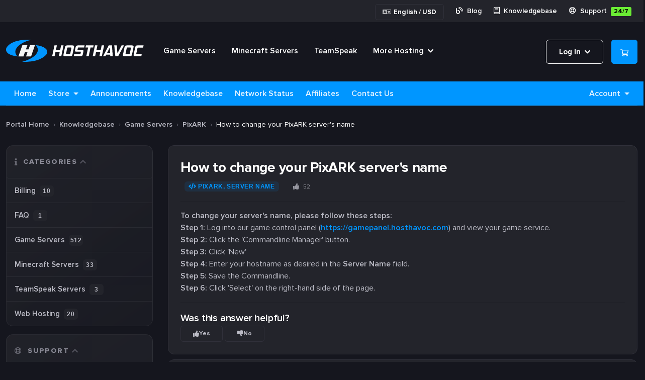

--- FILE ---
content_type: text/html; charset=utf-8
request_url: https://hosthavoc.com/billing/knowledgebase/188/How-to-change-your-PixARK-serverandsharp039s-name.html
body_size: 11952
content:
                
<!doctype html>
<html lang="en">
<head>
    <meta charset="utf-8" />
    <meta name="viewport" content="width=device-width, initial-scale=1, shrink-to-fit=no">
    			<link rel="canonical" href="https://hosthavoc.com/billing/knowledgebase/188/How-to-change-your-PixARK-serverandsharp039s-name.html" />
    
    <title>

    How to change your PixARK server&#039;s name - Knowledgebase - Host Havoc
    </title>
    <link href="/billing/assets/fonts/css/open-sans-family.css" rel="stylesheet" type="text/css" />
<link href="/billing/templates/twenty-one/css/all.min.css?v=4f88ef" rel="stylesheet">
<link href="/billing/templates/twenty-one/css/theme.min.css?v=4f88ef" rel="stylesheet">
<link href="/billing/assets/css/fontawesome-all.min.css" rel="stylesheet">
<link href="/billing/templates/hh2026/css/custom.css" rel="stylesheet">

<script>
    var csrfToken = '6f3017701f3e5573cc213fb389ae8b1120337dc7',
        markdownGuide = 'Markdown Guide',
        locale = 'en',
        saved = 'saved',
        saving = 'autosaving',
        whmcsBaseUrl = "/billing";
    </script>
<script src="/billing/templates/twenty-one/js/scripts.min.js?v=4f88ef"></script>

<script>
document.addEventListener('DOMContentLoaded', function() {
    // Change "Order New Services" link to point to /games
    var orderLink = document.querySelector('#Primary_Navbar-Services-Order_New_Services a');
    if (orderLink) {
        orderLink.href = '/games';
    }
});
</script>
    <script>
    window.dataLayer = window.dataLayer || [];
</script>
<!--- WHMCSGTM DataLayer -->
<script>
 dataLayer = [{"event":"user_properties","eventType":"user_properties","pageTitle":"Knowledgebase","template":"hh2026","locale":"en_001","language":"en","loggedin":false,"userType":"visitor","whmcsData":{"template":"hh2026","order_form":null,"locale":"en_001","language":"en","currency":"USD"},"userData":{"language":"en","logged_in":false,"user_type":"visitor","user_uuid":null,"currency":"USD"},"user_id":null}];
</script>
<!--- WHMCSGTM DataLayer -->
<!-- Google Tag Manager -->
<script>(function(w,d,s,l,i){w[l]=w[l]||[];w[l].push({'gtm.start':
new Date().getTime(),event:'gtm.js'});var f=d.getElementsByTagName(s)[0],
j=d.createElement(s),dl=l!='dataLayer'?'&l='+l:'';j.async=true;j.src=
'https://www.googletagmanager.com/gtm.js?id='+i+dl;f.parentNode.insertBefore(j,f);
})(window,document,'script','dataLayer','GTM-TJZP4HV');</script>
<!-- End Google Tag Manager -->

</head>
<body class="primary-bg-color" data-phone-cc-input="1">
        <!-- Google Tag Manager (noscript) -->
<noscript><iframe src="https://www.googletagmanager.com/ns.html?id=GTM-TJZP4HV"
height="0" width="0" style="display:none;visibility:hidden"></iframe></noscript>
<!-- End Google Tag Manager (noscript) -->
<script>
// Override Stripe elementOptions with dark theme before WHMCS initializes
(function() {
    var darkElementOptions = {
        style: {
            base: {
                color: '#e5e7eb',
                fontFamily: '-apple-system, BlinkMacSystemFont, "Segoe UI", Roboto, sans-serif',
                fontSmoothing: 'antialiased',
                fontSize: '16px',
                '::placeholder': {
                    color: '#6b7280'
                }
            },
            invalid: {
                color: '#ef4444',
                iconColor: '#ef4444'
            }
        }
    };

    // Define elementOptions as a property that returns our dark styles
    var _elementOptions = null;
    Object.defineProperty(window, 'elementOptions', {
        configurable: true,
        get: function() {
            return _elementOptions || darkElementOptions;
        },
        set: function(val) {
            // When WHMCS tries to set elementOptions, merge with our dark styles
            if (val && val.style && val.style.base) {
                val.style.base.color = val.style.base.color || '#e5e7eb';
                val.style.base.fontFamily = val.style.base.fontFamily || '-apple-system, BlinkMacSystemFont, "Segoe UI", Roboto, sans-serif';
                val.style.base.fontSize = val.style.base.fontSize || '16px';
                val.style.base['::placeholder'] = val.style.base['::placeholder'] || { color: '#6b7280' };
                val.style.invalid = val.style.invalid || { color: '#ef4444', iconColor: '#ef4444' };
            }
            _elementOptions = val || darkElementOptions;
        }
    });
})();
</script>


<div>
  <div id="topbar">
    <div class="container">
      <div class="row">
        <!--
	<div class="col col-auto">
          <strong>
            <img src="https://hosthavoc.com/billing/templates/hh2026/images/sale.svg" class="va-mid mr-2">
            <span>Enjoy 10% off new services by using code <span class="green">FALL</span> for a limited time only. </span>
          </strong>
        </div>-->
	
        <div class="col col-auto ml-auto kbsup-col">
          <ul class="pull-right">
                        <li class="pull-left">
              <button type="button" class="btn header-locale-btn" data-toggle="modal" data-target="#modalChooseLanguage">
                <i class="far fa-language mr-1" style="font-size: 14px;"></i> English / USD
              </button>
            </li>
            	    <li class="pull-left">
              <a href="https://hosthavoc.com/blog">
                <i class="far fa-blog mr-1 pb-1"></i> Blog </a>
            </li>
            <li class="pull-left">
              <a href="https://hosthavoc.com/billing/knowledgebase">
                <i class="far fa-book mr-1 pb-1"></i> Knowledgebase </a>
            </li>
            <li class="pull-left">
              <a href="https://hosthavoc.com/billing/submitticket.php">
                <i class="far fa-life-ring mr-1"></i> Support <span class="greenlabel ml-1">24/7</span>
              </a>
            </li>
          </ul>
        </div>
      </div>
    </div>
  </div>


  <header class="header">
    <div class="container">
            <div class="button_container" id="toggle">
          <a>
            <i class="fas fa-bars font-22"></i>
            <i class="fas fa-xmark-large fa-times font-22"></i>
          </a>
        </div>
      <div class="row">
        <div class="col col-auto header-col-logo">
          <a aria-current="page" href="https://hosthavoc.com/billing/" class="router-link-active router-link-exact-active">
            <img src="https://hosthavoc.com/billing/templates/hh2026/images/logo.svg" class="logo">
          </a>
        </div>
        <div class="col col-auto pl-4 main-nav-col">
          <ul id="main-navigation">
            <li class="inline-block mr-4 pr-2">
              <a href="/games" class="">Game Servers</a>
            </li>
            <li class="inline-block mr-4 pr-2">
              <a href="/minecraft" class="">Minecraft Servers</a>
            </li>
            <li class="inline-block mr-4 pr-2">
              <a href="/teamspeak" class="">TeamSpeak</a>
            </li>
            <li class="inline-block relative">
              <a href="#" class="dropdown-link">More Hosting <i class="fas fa-chevron-down va-mid ml-1 pb-1 font-13"></i>
              </a>
              <div class="dropdown-style">
                <ul>
                  <li>
                    <a href="/webhosting" class="">
                      <i class="far fa-desktop va-mid mr-2 pb-1"></i> Web Hosting </a>
                  </li>
                  <li>
                    <a href="/ryzen-vps-hosting" class="">
                      <i class="far fa-database va-mid mr-2 pb-1"></i> Ryzen VPS Hosting </a>
                  </li>
                  <li>
                    <a href="/dedicated-servers" class="">
                      <i class="far fa-server va-mid mr-2 pb-1"></i> Dedicated Servers </a>
                  </li>
                </ul>
              </div>
            </li>
          </ul>
        </div>
        <div class="col col-auto ml-auto">
                <ul class="navbar-nav toolbar" id="rh-toolbar">
		    <li class="nav-item ml-3">
                        <a class="button-outline" href="/billing/cart.php?a=view">
                            				<span>Log In</span>
			    			    <i class="fas fa-chevron-down va-mid ml-1 pb-1 font-13"></i>
                        </a>
			                    	<div class="panels-dropdown-style" style="right: 93.5%">
			   			<ul>
      				<li><a href="/billing" class=""><i class="far fa-briefcase va-mid mr-2 pb-1"></i> Billing/Support Area</a></li>      				<li><a href="https://gamepanel.hosthavoc.com" class=""><i class="far fa-gamepad va-mid mr-2 pb-1"></i> Game Panel</a></li>
      				<li><a href="https://minecraft.hosthavoc.com" class=""><i class="far fa-cubes va-mid mr-2 pb-1"></i> Minecraft Panel</a></li>
				<li><a href="https://vps.hosthavoc.com" class=""><i class="far fa-server va-mid mr-2 pb-1"></i> VPS Panel</a></li>
   			</ul>
			</div>
		    </li>
                    <li class="nav-item ml-3">
                        <a class="btn nav-link cart-btn" href="/billing/cart.php?a=view">
                            <i class="far fa-shopping-cart fa-fw"></i>
                            <span id="cartItemCount" class="badge badge-info">0</span>
                            <span class="sr-only">Shopping Cart</span>
                        </a>
                    </li>
                    <li class="nav-item ml-3 d-lg-none">
                        <button class="btn nav-link" type="button" data-toggle="collapse" data-target="#mainNavbar">
          Toggle Navigation
                        </button>
                    </li>
                </ul>

      </div>
    </div>
  </header>





        <div class="navbar navbar-expand-lg main-navbar-wrapper">
            <div class="container">
                <div class="collapse navbar-collapse" id="mainNavbar">
                    <ul id="nav" class="navbar-nav mr-auto">
                            <li menuItemName="Home" class="d-block no-collapse" id="Primary_Navbar-Home">
        <a class="pr-4" href="/billing/index.php">
                        Home
                    </a>
            </li>
    <li menuItemName="Store" class="d-block dropdown no-collapse" id="Primary_Navbar-Store">
        <a class="pr-4 dropdown-toggle" data-toggle="dropdown" aria-haspopup="true" aria-expanded="false" href="#">
                        Store
                    </a>
                    <ul class="dropdown-menu">
                                                <li menuItemName="Browse Products Services" class="dropdown-item" id="Primary_Navbar-Store-Browse_Products_Services">
                        <a href="/billing/store" class="dropdown-item px-2 py-0">
                                                        Browse All
                                                    </a>
                    </li>
                                                                <div class="dropdown-divider"></div>
                                                                <li menuItemName="Web Hosting" class="dropdown-item" id="Primary_Navbar-Store-Web_Hosting">
                        <a href="/billing/store/web-hosting" class="dropdown-item px-2 py-0">
                                                        Web Hosting
                                                    </a>
                    </li>
                                                                <li menuItemName="Game Server Hosting" class="dropdown-item" id="Primary_Navbar-Store-Game_Server_Hosting">
                        <a href="/billing/store/game-server-hosting" class="dropdown-item px-2 py-0">
                                                        Game Server Hosting
                                                    </a>
                    </li>
                                                                <li menuItemName="Voice Server Hosting" class="dropdown-item" id="Primary_Navbar-Store-Voice_Server_Hosting">
                        <a href="/billing/store/voice-server-hosting" class="dropdown-item px-2 py-0">
                                                        Voice Server Hosting
                                                    </a>
                    </li>
                                                                <li menuItemName="Minecraft Server Hosting" class="dropdown-item" id="Primary_Navbar-Store-Minecraft_Server_Hosting">
                        <a href="/billing/store/minecraft" class="dropdown-item px-2 py-0">
                                                        Minecraft Server Hosting
                                                    </a>
                    </li>
                                                                <li menuItemName="VPS Hosting" class="dropdown-item" id="Primary_Navbar-Store-VPS_Hosting">
                        <a href="/billing/store/ryzen-vps-hosting" class="dropdown-item px-2 py-0">
                                                        VPS Hosting
                                                    </a>
                    </li>
                                                                <li menuItemName="Register a New Domain" class="dropdown-item" id="Primary_Navbar-Store-Register_a_New_Domain">
                        <a href="/billing/cart.php?a=add&domain=register" class="dropdown-item px-2 py-0">
                                                        Register a New Domain
                                                    </a>
                    </li>
                                                                <li menuItemName="Transfer a Domain to Us" class="dropdown-item" id="Primary_Navbar-Store-Transfer_a_Domain_to_Us">
                        <a href="/billing/cart.php?a=add&domain=transfer" class="dropdown-item px-2 py-0">
                                                        Transfer Domains to Us
                                                    </a>
                    </li>
                                        </ul>
            </li>
    <li menuItemName="Announcements" class="d-block" id="Primary_Navbar-Announcements">
        <a class="pr-4" href="/billing/announcements">
                        Announcements
                    </a>
            </li>
    <li menuItemName="Knowledgebase" class="d-block" id="Primary_Navbar-Knowledgebase">
        <a class="pr-4" href="/billing/knowledgebase">
                        Knowledgebase
                    </a>
            </li>
    <li menuItemName="Network Status" class="d-block" id="Primary_Navbar-Network_Status">
        <a class="pr-4" href="/billing/serverstatus.php">
                        Network Status
                    </a>
            </li>
    <li menuItemName="Affiliates" class="d-block" id="Primary_Navbar-Affiliates">
        <a class="pr-4" href="/billing/affiliates.php">
                        Affiliates
                    </a>
            </li>
    <li menuItemName="Contact Us" class="d-block" id="Primary_Navbar-Contact_Us">
        <a class="pr-4" href="/billing/contact.php">
                        Contact Us
                    </a>
            </li>
    <li class="d-none dropdown collapsable-dropdown">
        <a class="dropdown-toggle" href="#" id="navbarDropdownMenu" role="button" data-toggle="dropdown" aria-haspopup="true" aria-expanded="false">
            More
        </a>
        <ul class="collapsable-dropdown-menu dropdown-menu" aria-labelledby="navbarDropdownMenu">
        </ul>
    </li>
                    </ul>
                    <ul class="navbar-nav ml-auto">
                            <li menuItemName="Account" class="d-block no-collapse dropdown no-collapse" id="Secondary_Navbar-Account">
        <a class=" dropdown-toggle" data-toggle="dropdown" aria-haspopup="true" aria-expanded="false" href="#">
                        Account
                    </a>
                    <ul class="dropdown-menu dropdown-menu-right">
                                                <li menuItemName="Login" class="dropdown-item" id="Secondary_Navbar-Account-Login">
                        <a href="/billing/clientarea.php" class="dropdown-item px-2 py-0">
                                                        Login
                                                    </a>
                    </li>
                                                                <li menuItemName="Register" class="dropdown-item" id="Secondary_Navbar-Account-Register">
                        <a href="/billing/register.php" class="dropdown-item px-2 py-0">
                                                        Register
                                                    </a>
                    </li>
                                                                <div class="dropdown-divider"></div>
                                                                <li menuItemName="Forgot Password?" class="dropdown-item" id="Secondary_Navbar-Account-Forgot_Password?">
                        <a href="/billing/password/reset" class="dropdown-item px-2 py-0">
                                                        Forgot Password?
                                                    </a>
                    </li>
                                        </ul>
            </li>
                    </ul>
                </div>
            </div>
        </div>


    
    <nav class="master-breadcrumb" aria-label="breadcrumb">
        <div class="container">
            <ol class="breadcrumb">
            <li class="breadcrumb-item">
            <a href="https://hosthavoc.com/billing">            Portal Home
            </a>        </li>
            <li class="breadcrumb-item">
            <a href="/billing/knowledgebase">            Knowledgebase
            </a>        </li>
            <li class="breadcrumb-item">
            <a href="/billing/knowledgebase/2/Game-Servers">            Game Servers
            </a>        </li>
            <li class="breadcrumb-item">
            <a href="/billing/knowledgebase/41/PixARK">            PixARK
            </a>        </li>
            <li class="breadcrumb-item active" aria-current="page">
                        How to change your PixARK server&#039;s name
                    </li>
    </ol>
        </div>
    </nav>

        
    
    <section id="main-body">
        <div class="container">
            <div class="row">
                            <div class="col-lg-4 col-xl-3">
                    <div class="sidebar">
                            <div menuItemName="Support Knowledgebase Categories" class="mb-3 card card-sidebar d-none d-md-block">
        <div class="card-header">
            <h3 class="card-title m-0">
                <i class="fas fa-info"></i>&nbsp;                Categories
                                <i class="fas fa-chevron-up card-minimise float-right"></i>
            </h3>
        </div>
        <div class="collapsable-card-body">
                                        <div class="list-group list-group-flush d-md-flex" role="tablist">
                                                                        <a menuItemName="Support Knowledgebase Category 1"
                               href="/billing/knowledgebase/1/Billing"
                               class="list-group-item list-group-item-action"
                                                                                                                                                           id="Primary_Sidebar-Support_Knowledgebase_Categories-Support_Knowledgebase_Category_1"
                            >
                                <div class="sidebar-menu-item-wrapper">
                                                                        <div class="sidebar-menu-item-label">
                                        <div class="truncate">Billing</div>
                                    </div>
                                                                            <div class="sidebar-menu-item-badge">
                                            <span class="badge">10</span>
                                        </div>
                                                                    </div>
                            </a>
                                                                                                <a menuItemName="Support Knowledgebase Category 37"
                               href="/billing/knowledgebase/37/FAQ"
                               class="list-group-item list-group-item-action"
                                                                                                                                                           id="Primary_Sidebar-Support_Knowledgebase_Categories-Support_Knowledgebase_Category_37"
                            >
                                <div class="sidebar-menu-item-wrapper">
                                                                        <div class="sidebar-menu-item-label">
                                        <div class="truncate">FAQ</div>
                                    </div>
                                                                            <div class="sidebar-menu-item-badge">
                                            <span class="badge">1</span>
                                        </div>
                                                                    </div>
                            </a>
                                                                                                <a menuItemName="Support Knowledgebase Category 2"
                               href="/billing/knowledgebase/2/Game-Servers"
                               class="list-group-item list-group-item-action"
                                                                                                                                                           id="Primary_Sidebar-Support_Knowledgebase_Categories-Support_Knowledgebase_Category_2"
                            >
                                <div class="sidebar-menu-item-wrapper">
                                                                        <div class="sidebar-menu-item-label">
                                        <div class="truncate">Game Servers</div>
                                    </div>
                                                                            <div class="sidebar-menu-item-badge">
                                            <span class="badge">512</span>
                                        </div>
                                                                    </div>
                            </a>
                                                                                                <a menuItemName="Support Knowledgebase Category 8"
                               href="/billing/knowledgebase/8/Minecraft-Servers"
                               class="list-group-item list-group-item-action"
                                                                                                                                                           id="Primary_Sidebar-Support_Knowledgebase_Categories-Support_Knowledgebase_Category_8"
                            >
                                <div class="sidebar-menu-item-wrapper">
                                                                        <div class="sidebar-menu-item-label">
                                        <div class="truncate">Minecraft Servers</div>
                                    </div>
                                                                            <div class="sidebar-menu-item-badge">
                                            <span class="badge">33</span>
                                        </div>
                                                                    </div>
                            </a>
                                                                                                <a menuItemName="Support Knowledgebase Category 27"
                               href="/billing/knowledgebase/27/TeamSpeak-Servers"
                               class="list-group-item list-group-item-action"
                                                                                                                                                           id="Primary_Sidebar-Support_Knowledgebase_Categories-Support_Knowledgebase_Category_27"
                            >
                                <div class="sidebar-menu-item-wrapper">
                                                                        <div class="sidebar-menu-item-label">
                                        <div class="truncate">TeamSpeak Servers</div>
                                    </div>
                                                                            <div class="sidebar-menu-item-badge">
                                            <span class="badge">3</span>
                                        </div>
                                                                    </div>
                            </a>
                                                                                                <a menuItemName="Support Knowledgebase Category 33"
                               href="/billing/knowledgebase/33/Web-Hosting"
                               class="list-group-item list-group-item-action"
                                                                                                                                                           id="Primary_Sidebar-Support_Knowledgebase_Categories-Support_Knowledgebase_Category_33"
                            >
                                <div class="sidebar-menu-item-wrapper">
                                                                        <div class="sidebar-menu-item-label">
                                        <div class="truncate">Web Hosting</div>
                                    </div>
                                                                            <div class="sidebar-menu-item-badge">
                                            <span class="badge">20</span>
                                        </div>
                                                                    </div>
                            </a>
                                                            </div>
                    </div>
            </div>
                    <div class="card d-block d-md-none bg-light">
            <div class="card-header">
                <h3 class="card-title">
                    <i class="fas fa-info"></i>&nbsp;                    Categories
                                    </h3>
            </div>
            <div class="card-body">
                <form role="form">
                    <select class="form-control" onchange="selectChangeNavigate(this)">
                                                    <option menuItemName="Support Knowledgebase Category 1" value="/billing/knowledgebase/1/Billing" class="list-group-item list-group-item-action" >
                                <div class="truncate">Billing</div>
                                (10)                            </option>
                                                    <option menuItemName="Support Knowledgebase Category 37" value="/billing/knowledgebase/37/FAQ" class="list-group-item list-group-item-action" >
                                <div class="truncate">FAQ</div>
                                (1)                            </option>
                                                    <option menuItemName="Support Knowledgebase Category 2" value="/billing/knowledgebase/2/Game-Servers" class="list-group-item list-group-item-action" >
                                <div class="truncate">Game Servers</div>
                                (512)                            </option>
                                                    <option menuItemName="Support Knowledgebase Category 8" value="/billing/knowledgebase/8/Minecraft-Servers" class="list-group-item list-group-item-action" >
                                <div class="truncate">Minecraft Servers</div>
                                (33)                            </option>
                                                    <option menuItemName="Support Knowledgebase Category 27" value="/billing/knowledgebase/27/TeamSpeak-Servers" class="list-group-item list-group-item-action" >
                                <div class="truncate">TeamSpeak Servers</div>
                                (3)                            </option>
                                                    <option menuItemName="Support Knowledgebase Category 33" value="/billing/knowledgebase/33/Web-Hosting" class="list-group-item list-group-item-action" >
                                <div class="truncate">Web Hosting</div>
                                (20)                            </option>
                                            </select>
                </form>
            </div>
                    </div>
                        </div>
                                            <div class="d-none d-lg-block sidebar">
                                <div menuItemName="Support" class="mb-3 card card-sidebar">
        <div class="card-header">
            <h3 class="card-title m-0">
                <i class="far fa-life-ring"></i>&nbsp;                Support
                                <i class="fas fa-chevron-up card-minimise float-right"></i>
            </h3>
        </div>
        <div class="collapsable-card-body">
                                        <div class="list-group list-group-flush d-md-flex" role="tablist">
                                                                        <a menuItemName="Support Tickets"
                               href="/billing/supporttickets.php"
                               class="list-group-item list-group-item-action"
                                                                                                                                                           id="Secondary_Sidebar-Support-Support_Tickets"
                            >
                                <div class="sidebar-menu-item-wrapper">
                                                                            <div class="sidebar-menu-item-icon-wrapper">
                                                                                        <i class="fas fa-ticket-alt fa-fw sidebar-menu-item-icon"></i>
                                        </div>
                                                                        <div class="sidebar-menu-item-label">
                                        My Support Tickets
                                    </div>
                                                                    </div>
                            </a>
                                                                                                <a menuItemName="Announcements"
                               href="/billing/announcements"
                               class="list-group-item list-group-item-action"
                                                                                                                                                           id="Secondary_Sidebar-Support-Announcements"
                            >
                                <div class="sidebar-menu-item-wrapper">
                                                                            <div class="sidebar-menu-item-icon-wrapper">
                                                                                        <i class="fas fa-list fa-fw sidebar-menu-item-icon"></i>
                                        </div>
                                                                        <div class="sidebar-menu-item-label">
                                        Announcements
                                    </div>
                                                                    </div>
                            </a>
                                                                                                <a menuItemName="Knowledgebase"
                               href="/billing/knowledgebase"
                               class="list-group-item list-group-item-action active"
                                                                                                                                                           id="Secondary_Sidebar-Support-Knowledgebase"
                            >
                                <div class="sidebar-menu-item-wrapper">
                                                                            <div class="sidebar-menu-item-icon-wrapper">
                                                                                        <i class="fas fa-info-circle fa-fw sidebar-menu-item-icon"></i>
                                        </div>
                                                                        <div class="sidebar-menu-item-label">
                                        Knowledgebase
                                    </div>
                                                                    </div>
                            </a>
                                                                                                <a menuItemName="Downloads"
                               href="/billing/download"
                               class="list-group-item list-group-item-action"
                                                                                                                                                           id="Secondary_Sidebar-Support-Downloads"
                            >
                                <div class="sidebar-menu-item-wrapper">
                                                                            <div class="sidebar-menu-item-icon-wrapper">
                                                                                        <i class="fas fa-download fa-fw sidebar-menu-item-icon"></i>
                                        </div>
                                                                        <div class="sidebar-menu-item-label">
                                        Downloads
                                    </div>
                                                                    </div>
                            </a>
                                                                                                <a menuItemName="Network Status"
                               href="/billing/serverstatus.php"
                               class="list-group-item list-group-item-action"
                                                                                                                                                           id="Secondary_Sidebar-Support-Network_Status"
                            >
                                <div class="sidebar-menu-item-wrapper">
                                                                            <div class="sidebar-menu-item-icon-wrapper">
                                                                                        <i class="fas fa-rocket fa-fw sidebar-menu-item-icon"></i>
                                        </div>
                                                                        <div class="sidebar-menu-item-label">
                                        Network Status
                                    </div>
                                                                    </div>
                            </a>
                                                                                                <a menuItemName="Open Ticket"
                               href="/billing/submitticket.php"
                               class="list-group-item list-group-item-action"
                                                                                                                                                           id="Secondary_Sidebar-Support-Open_Ticket"
                            >
                                <div class="sidebar-menu-item-wrapper">
                                                                            <div class="sidebar-menu-item-icon-wrapper">
                                                                                        <i class="fas fa-comments fa-fw sidebar-menu-item-icon"></i>
                                        </div>
                                                                        <div class="sidebar-menu-item-label">
                                        Open Ticket
                                    </div>
                                                                    </div>
                            </a>
                                                            </div>
                    </div>
            </div>
                            </div>
                                    </div>
                        <div class="col-lg-8 col-xl-9 primary-content">



<div class="card">
    <div class="card-body">
        <h1>
            How to change your PixARK server&#039;s name
        </h1>

        <ul class="list-inline">
                            <li class="list-inline-item pr-3">
                    <span class="badge badge-pill badge-info">
                        <i class="fas fa-code mr-1"></i>
                        PixArk, Server Name
                    </span>
                </li>
                        <li class="list-inline-item text-sm pr-3 text-muted"><i class="fas fa-thumbs-up mr-2"></i>52</li>
        </ul>

        <hr>

        <article>
            <div><strong>To change your server's name, please follow these steps:</strong></div>
<div><strong>Step 1:</strong> Log into our game control panel (<a href="https://gamepanel.hosthavoc.com">https://gamepanel.hosthavoc.com</a>) and view your game service.</div>
<div><strong>Step 2:</strong> Click the 'Commandline Manager' button.</div>
<div><strong>Step 3:</strong> Click 'New'</div>
<div><strong>Step 4:</strong> Enter your hostname as desired in the <strong>Server Name</strong> field.</div>
<div><strong>Step 5:</strong> Save the Commandline.</div>
<div><strong>Step 6:</strong> Click 'Select' on the right-hand side of the page.</div>
        </article>

                    <hr>
            <h4>Was this answer helpful?</h4>
            <form action="/billing/knowledgebase/188/How-to-change-your-PixARK-serverandsharp039s-name.html" method="post" class="d-flex justify-content-between">
<input type="hidden" name="token" value="6f3017701f3e5573cc213fb389ae8b1120337dc7" />
                <input type="hidden" name="useful" value="vote">
                <div>
                    <button class="btn btn-sm btn-secondary px-4" type="submit" name="vote" value="yes">
                        <i class="fas fa-thumbs-up"></i>
                        Yes
                    </button>
                    <button class="btn btn-sm btn-secondary px-4" type="submit" name="vote" value="no">
                        <i class="fas fa-thumbs-down"></i>
                        No
                    </button>
                </div>
            </form>
        
    </div>
</div>

    <div class="card">
        <div class="card-body">
            <h3 class="card-title m-0">
                <i class="fal fa-folder-open fa-fw"></i>
                Related Articles
            </h3>
        </div>
        <div class="list-group list-group-flush">
                            <a href="/billing/knowledgebase/189/How-to-join-your-PixARK-server.html" class="list-group-item kb-article-item" data-id="189">
                    <i class="fal fa-file-alt fa-fw text-black-50"></i>
                    How to join your PixARK server
                                        <small>Since the in-game PixARK server browser often does not display all of the servers online due to...</small>
                </a>
                            <a href="/billing/knowledgebase/191/How-to-add-admins-will-not-require-them-to-log-in-with-a-password.html" class="list-group-item kb-article-item" data-id="191">
                    <i class="fal fa-file-alt fa-fw text-black-50"></i>
                    How to add admins (will not require them to log in with a password)
                                        <small>Adding admins to your server is quite simple. The system acts as a whitelist that works off of...</small>
                </a>
                            <a href="/billing/knowledgebase/190/PixARK-Rcon-or-Arkon.html" class="list-group-item kb-article-item" data-id="190">
                    <i class="fal fa-file-alt fa-fw text-black-50"></i>
                    PixARK Rcon / Arkon
                                        <small>To use Arkon with your PixARK ServerStep 1: Download Arkon from hereStep 2: In your commandline,...</small>
                </a>
                            <a href="/billing/knowledgebase/285/How-to-manually-install-mods-on-your-PixARK-server.html" class="list-group-item kb-article-item" data-id="285">
                    <i class="fal fa-file-alt fa-fw text-black-50"></i>
                    How to manually install mods on your PixARK server
                                        <small>How to manually install a mod:
- Open Steam, and navigate to the PixARK workshop. Find a mod...</small>
                </a>
                            <a href="/billing/knowledgebase/360/How-to-setup-automatic-restarts-for-your-PixARK-server.html" class="list-group-item kb-article-item" data-id="360">
                    <i class="fal fa-file-alt fa-fw text-black-50"></i>
                    How to setup automatic restarts for your PixARK server
                                        <small>This article will cover the steps needed to set up automatic restarts on your PixARK server...</small>
                </a>
                    </div>
    </div>

<a href="javascript:history.go(-1)" class="btn btn-default px-4">
    &laquo; Back
</a>



                    </div>

                    </div>
                                            <div class="d-lg-none sidebar sidebar-secondary">
                                <div menuItemName="Support" class="mb-3 card card-sidebar">
        <div class="card-header">
            <h3 class="card-title m-0">
                <i class="far fa-life-ring"></i>&nbsp;                Support
                                <i class="fas fa-chevron-up card-minimise float-right"></i>
            </h3>
        </div>
        <div class="collapsable-card-body">
                                        <div class="list-group list-group-flush d-md-flex" role="tablist">
                                                                        <a menuItemName="Support Tickets"
                               href="/billing/supporttickets.php"
                               class="list-group-item list-group-item-action"
                                                                                                                                                           id="Secondary_Sidebar-Support-Support_Tickets"
                            >
                                <div class="sidebar-menu-item-wrapper">
                                                                            <div class="sidebar-menu-item-icon-wrapper">
                                                                                        <i class="fas fa-ticket-alt fa-fw sidebar-menu-item-icon"></i>
                                        </div>
                                                                        <div class="sidebar-menu-item-label">
                                        My Support Tickets
                                    </div>
                                                                    </div>
                            </a>
                                                                                                <a menuItemName="Announcements"
                               href="/billing/announcements"
                               class="list-group-item list-group-item-action"
                                                                                                                                                           id="Secondary_Sidebar-Support-Announcements"
                            >
                                <div class="sidebar-menu-item-wrapper">
                                                                            <div class="sidebar-menu-item-icon-wrapper">
                                                                                        <i class="fas fa-list fa-fw sidebar-menu-item-icon"></i>
                                        </div>
                                                                        <div class="sidebar-menu-item-label">
                                        Announcements
                                    </div>
                                                                    </div>
                            </a>
                                                                                                <a menuItemName="Knowledgebase"
                               href="/billing/knowledgebase"
                               class="list-group-item list-group-item-action active"
                                                                                                                                                           id="Secondary_Sidebar-Support-Knowledgebase"
                            >
                                <div class="sidebar-menu-item-wrapper">
                                                                            <div class="sidebar-menu-item-icon-wrapper">
                                                                                        <i class="fas fa-info-circle fa-fw sidebar-menu-item-icon"></i>
                                        </div>
                                                                        <div class="sidebar-menu-item-label">
                                        Knowledgebase
                                    </div>
                                                                    </div>
                            </a>
                                                                                                <a menuItemName="Downloads"
                               href="/billing/download"
                               class="list-group-item list-group-item-action"
                                                                                                                                                           id="Secondary_Sidebar-Support-Downloads"
                            >
                                <div class="sidebar-menu-item-wrapper">
                                                                            <div class="sidebar-menu-item-icon-wrapper">
                                                                                        <i class="fas fa-download fa-fw sidebar-menu-item-icon"></i>
                                        </div>
                                                                        <div class="sidebar-menu-item-label">
                                        Downloads
                                    </div>
                                                                    </div>
                            </a>
                                                                                                <a menuItemName="Network Status"
                               href="/billing/serverstatus.php"
                               class="list-group-item list-group-item-action"
                                                                                                                                                           id="Secondary_Sidebar-Support-Network_Status"
                            >
                                <div class="sidebar-menu-item-wrapper">
                                                                            <div class="sidebar-menu-item-icon-wrapper">
                                                                                        <i class="fas fa-rocket fa-fw sidebar-menu-item-icon"></i>
                                        </div>
                                                                        <div class="sidebar-menu-item-label">
                                        Network Status
                                    </div>
                                                                    </div>
                            </a>
                                                                                                <a menuItemName="Open Ticket"
                               href="/billing/submitticket.php"
                               class="list-group-item list-group-item-action"
                                                                                                                                                           id="Secondary_Sidebar-Support-Open_Ticket"
                            >
                                <div class="sidebar-menu-item-wrapper">
                                                                            <div class="sidebar-menu-item-icon-wrapper">
                                                                                        <i class="fas fa-comments fa-fw sidebar-menu-item-icon"></i>
                                        </div>
                                                                        <div class="sidebar-menu-item-label">
                                        Open Ticket
                                    </div>
                                                                    </div>
                            </a>
                                                            </div>
                    </div>
            </div>
                            </div>
                                    <div class="clearfix"></div>
            </div>
        </div>
    </section>



<footer class="footer">
  <div class="container">
    <div class="row">
      <div class="col col-md-12 col-lg-4">
        <a aria-current="page" href="/" class="router-link-active router-link-exact-active">
          <img src="https://hosthavoc.com/billing/templates/hh2026/images/logo.svg" class="block mb-3">
        </a>
        <span class="block pt-1 semibold">Performance Hosting Solutions</span>
        <div class="block mt-4 mb-5">
          <a href="https://twitter.com/hosthavoc" target="_blank">
            <img src="https://hosthavoc.com/billing/templates/hh2026/images/x-footer-white.svg" class="mx-2">
          </a>
          <a href="https://facebook.com/hosthavoc" target="_blank">
            <img src="https://hosthavoc.com/billing/templates/hh2026/images/fb-footer-white.svg" class="mx-2">
	  </a>
          <a href="https://discord.gg/4yyd4A3Mse" target="_blank">
            <img src="https://hosthavoc.com/billing/templates/hh2026/images/discord-footer-white.svg" class="mx-2">
          </a>
        </div>
        <a href="https://www.trustpilot.com/review/hosthavoc.com" target="_blank">
          <img src="https://hosthavoc.com/billing/templates/hh2026/images/trustpilot-logo.svg" class="block mb-3 tp-small">
        </a>
        <a href="https://www.trustpilot.com/review/hosthavoc.com" target="_blank">
          <img src="https://hosthavoc.com/billing/templates/hh2026/images/trustpilot-5-stars-small.svg" class="inline-block va-mid">
        </a>
        <h3 class="inline-block pl-2 va-mid hideafter">4.7/5.0</h3>

            <ul class="list-inline mt-4">

                                    <li class="list-inline-item">
                        <button type="button" class="btn" data-toggle="modal" data-target="#modalChooseLanguage">
                            <div class="d-inline-block align-middle">
                                <div class="iti-flag 001"></div>
                            </div>
                            English
                            /
                            $
                            USD
                        </button>
                    </li>
                            </ul>
      </div>
      <div class="col col-md-12 col-lg-8" id="footer-links">
        <div class="row">
          <div class="col col-md-4 col-lg-4">
            <h4>Products</h4>
            <ul class="pt-2 pb-4">
              <li class="py-1">
                <a href="/games" class="">Game Server Hosting</a>
              </li>
              <li class="py-1">
                <a href="/minecraft" class="">Minecraft Server Hosting</a>
              </li>
              <li class="py-1">
                <a href="/webhosting" class="">Web Hosting</a>
              </li>
              <li class="py-1">
                <a href="/ryzen-vps-hosting" class="">Ryzen VPS Hosting</a>
              </li>
              <li class="py-1">
                <a href="/dedicated-servers" class="">Dedicated Servers</a>
              </li>
            </ul>
            <h4>Company</h4>
            <ul class="pcol-md-4 t-2 pb-4">
	      <li class="py-1">
                <a href="/blog" class="">Blog</a>
              </li>
              <li class="py-1">
                <a href="/about" class="">About Us</a>
              </li>
              <li class="py-1">
                <a href="/affiliates" class="">Affiliate Program</a>
              </li>
            </ul>
          </div>
          <div class="col col-md-4 col-lg-4">
            <h4>Popular Games</h4>
            <ul class="pt-2 pb-4">
              <!--[-->
              <li class="py-1">
                <a href="/minecraft">Minecraft</a>
              </li>
              <li class="py-1">
                <a href="/game-servers/conan-exiles">Conan Exiles</a>
              </li>
              <li class="py-1">
                <a href="/game-servers/7-days-to-die">7 Days to Die</a>
              </li>
	      <li class="py-1">
                <a href="/game-servers/dayz">DayZ</a>
              </li>
	      <li class="py-1">
                <a href="/game-servers/sons-of-the-forest">Sons Of The Forest</a>
              </li>
	      <li class="py-1">
                <a href="/game-servers/arma-3">Arma 3</a>
              </li>
              <li class="py-1">
                <a href="/game-servers/ark-survival-evolved">ARK: Survival Evolved</a>
              </li>
	      <li class="py-1">
                <a href="/game-servers/rust">Rust</a>
              </li>
              <!--]-->
            </ul>
          </div>
          <div class="col col-lg-4">
            <h4>Support</h4>
            <ul class="pt-2 pb-4">
              <li class="py-1">
                <a href="https://hosthavoc.com/billing/knowledgebase">Knowledgebase</a>
              </li>
              <li class="py-1">
                <a href="https://hosthavoc.com/billing/submitticket.php">Submit a Support Ticket</a>
              </li>
            </ul>
            <h4>Legal</h4>
            <ul class="pt-2 pb-4">
              <li class="py-1">
                <a href="/terms-of-service" class="">Terms of Service</a>
              </li>
              <li class="py-1">
                <a href="/acceptable-use" class="">Acceptable Use Policy</a>
              </li>
              <li class="py-1">
                <a href="/privacy-policy" class="">Privacy Policy</a>
              </li>
              <li class="py-1">
                <a href="/service-level-agreement" class="">Service Level Agreement</a>
              </li>
            </ul>
          </div>
        </div>
      </div>
    </div>
    <div class="block text-center mt-5">
      <strong class="block semibold">Accepted Payment Methods:</strong>
      <img src="[data-uri]" class="block mx-auto mb-4 mt-2 pt-1 pb-1">
      <span>© Copyright 2025 Host Havoc Ltd. All Rights Reserved.</span>
    </div>
  </div>
</footer>



    <div id="fullpage-overlay" class="w-hidden">
        <div class="outer-wrapper">
            <div class="inner-wrapper">
                <img src="/billing/assets/img/overlay-spinner.svg" alt="">
                <br>
                <span class="msg"></span>
            </div>
        </div>
    </div>

    <div class="modal system-modal fade" id="modalAjax" tabindex="-1" role="dialog" aria-hidden="true">
        <div class="modal-dialog">
            <div class="modal-content">
                <div class="modal-header">
                    <h5 class="modal-title"></h5>
                    <button type="button" class="close" data-dismiss="modal">
                        <span aria-hidden="true">&times;</span>
                        <span class="sr-only">Close</span>
                    </button>
                </div>
                <div class="modal-body">
                    Loading...
                </div>
                <div class="modal-footer">
                    <div class="float-left loader">
                        <i class="fas fa-circle-notch fa-spin"></i>
                        Loading...
                    </div>
                    <button type="button" class="btn btn-default" data-dismiss="modal">
                        Close
                    </button>
                    <button type="button" class="btn btn-primary modal-submit">
                        Submit
                    </button>
                </div>
            </div>
        </div>
    </div>


	<script>
		$(function() {                       
			$(".button_container a").click(function() {  
				$('.main-nav-col').hide();    
				$('.main-nav-col').toggle();    
				$('.main-nav-col').toggleClass('active');    
				$('.button_container').toggleClass('active');    
			});
		});

            if ($(window).width() < 991 || $(window).height() < 480) {
                $("#footer-links h4").click(function() {
                    $(this).next("ul").slideToggle("fast");
                    $(this).toggleClass('active');
                });
             }


	</script>

    <form method="get" action="/billing/knowledgebase/188/How-to-change-your-PixARK-serverandsharp039s-name.html?rp=%2Fbilling%2Fknowledgebase%2F188%2FHow-to-change-your-PixARK-serverandsharp039s-name.html%2F&">
        <div class="modal modal-localisation" id="modalChooseLanguage" tabindex="-1" role="dialog">
            <div class="modal-dialog modal-lg" role="document">
                <div class="modal-content">
                    <div class="modal-body">
                        <button type="button" class="close text-light" data-dismiss="modal" aria-label="Close">
                            <span aria-hidden="true">&times;</span>
                        </button>

                                                    <h5 class="h5 pt-5 pb-3">Choose language</h5>
                            <div class="row item-selector">
                                <input type="hidden" name="language" data-current="english" value="english" />
                                                                    <div class="col-4">
                                        <a href="#" class="item" data-value="arabic">
                                            العربية
                                        </a>
                                    </div>
                                                                    <div class="col-4">
                                        <a href="#" class="item" data-value="azerbaijani">
                                            Azerbaijani
                                        </a>
                                    </div>
                                                                    <div class="col-4">
                                        <a href="#" class="item" data-value="catalan">
                                            Català
                                        </a>
                                    </div>
                                                                    <div class="col-4">
                                        <a href="#" class="item" data-value="chinese">
                                            中文
                                        </a>
                                    </div>
                                                                    <div class="col-4">
                                        <a href="#" class="item" data-value="croatian">
                                            Hrvatski
                                        </a>
                                    </div>
                                                                    <div class="col-4">
                                        <a href="#" class="item" data-value="czech">
                                            Čeština
                                        </a>
                                    </div>
                                                                    <div class="col-4">
                                        <a href="#" class="item" data-value="danish">
                                            Dansk
                                        </a>
                                    </div>
                                                                    <div class="col-4">
                                        <a href="#" class="item" data-value="dutch">
                                            Nederlands
                                        </a>
                                    </div>
                                                                    <div class="col-4">
                                        <a href="#" class="item active" data-value="english">
                                            English
                                        </a>
                                    </div>
                                                                    <div class="col-4">
                                        <a href="#" class="item" data-value="estonian">
                                            Estonian
                                        </a>
                                    </div>
                                                                    <div class="col-4">
                                        <a href="#" class="item" data-value="farsi">
                                            Persian
                                        </a>
                                    </div>
                                                                    <div class="col-4">
                                        <a href="#" class="item" data-value="french">
                                            Français
                                        </a>
                                    </div>
                                                                    <div class="col-4">
                                        <a href="#" class="item" data-value="german">
                                            Deutsch
                                        </a>
                                    </div>
                                                                    <div class="col-4">
                                        <a href="#" class="item" data-value="hebrew">
                                            עברית
                                        </a>
                                    </div>
                                                                    <div class="col-4">
                                        <a href="#" class="item" data-value="hungarian">
                                            Magyar
                                        </a>
                                    </div>
                                                                    <div class="col-4">
                                        <a href="#" class="item" data-value="italian">
                                            Italiano
                                        </a>
                                    </div>
                                                                    <div class="col-4">
                                        <a href="#" class="item" data-value="macedonian">
                                            Macedonian
                                        </a>
                                    </div>
                                                                    <div class="col-4">
                                        <a href="#" class="item" data-value="norwegian">
                                            Norwegian
                                        </a>
                                    </div>
                                                                    <div class="col-4">
                                        <a href="#" class="item" data-value="portuguese-br">
                                            Português
                                        </a>
                                    </div>
                                                                    <div class="col-4">
                                        <a href="#" class="item" data-value="portuguese-pt">
                                            Português
                                        </a>
                                    </div>
                                                                    <div class="col-4">
                                        <a href="#" class="item" data-value="romanian">
                                            Română
                                        </a>
                                    </div>
                                                                    <div class="col-4">
                                        <a href="#" class="item" data-value="russian">
                                            Русский
                                        </a>
                                    </div>
                                                                    <div class="col-4">
                                        <a href="#" class="item" data-value="spanish">
                                            Español
                                        </a>
                                    </div>
                                                                    <div class="col-4">
                                        <a href="#" class="item" data-value="swedish">
                                            Svenska
                                        </a>
                                    </div>
                                                                    <div class="col-4">
                                        <a href="#" class="item" data-value="turkish">
                                            Türkçe
                                        </a>
                                    </div>
                                                                    <div class="col-4">
                                        <a href="#" class="item" data-value="ukranian">
                                            Українська
                                        </a>
                                    </div>
                                                            </div>
                                                                            <p class="h5 pt-5 pb-3">Choose Currency</p>
                            <div class="row item-selector">
                                <input type="hidden" name="currency" data-current="1" value="">
                                                                    <div class="col-4">
                                        <a href="#" class="item active" data-value="1">
                                            $ USD
                                        </a>
                                    </div>
                                                                    <div class="col-4">
                                        <a href="#" class="item" data-value="2">
                                            £ GBP
                                        </a>
                                    </div>
                                                                    <div class="col-4">
                                        <a href="#" class="item" data-value="3">
                                            € EUR
                                        </a>
                                    </div>
                                                                    <div class="col-4">
                                        <a href="#" class="item" data-value="4">
                                            $ CAD
                                        </a>
                                    </div>
                                                            </div>
                                            </div>
                    <div class="modal-footer">
                        <button type="submit" class="btn btn-default">Apply</button>
                    </div>
                </div>
            </div>
        </div>
    </form>

    
    <form action="#" id="frmGeneratePassword">
    <div class="modal fade" id="modalGeneratePassword">
        <div class="modal-dialog">
            <div class="modal-content">
                <div class="modal-header bg-primary text-white">
                    <h4 class="modal-title">
                        Generate Password
                    </h4>
                    <button type="button" class="close" data-dismiss="modal" aria-label="Close">
                        <span aria-hidden="true">&times;</span>
                    </button>
                </div>
                <div class="modal-body">
                    <div class="alert alert-danger w-hidden" id="generatePwLengthError">
                        Please enter a number between 8 and 64 for the password length
                    </div>
                    <div class="form-group row">
                        <label for="generatePwLength" class="col-sm-4 col-form-label">Password Length</label>
                        <div class="col-sm-8">
                            <input type="number" min="8" max="64" value="12" step="1" class="form-control input-inline input-inline-100" id="inputGeneratePasswordLength">
                        </div>
                    </div>
                    <div class="form-group row">
                        <label for="generatePwOutput" class="col-sm-4 col-form-label">Generated Password</label>
                        <div class="col-sm-8">
                            <input type="text" class="form-control" id="inputGeneratePasswordOutput">
                        </div>
                    </div>
                    <div class="row">
                        <div class="col-sm-8 offset-sm-4">
                            <button type="submit" class="btn btn-default btn-sm">
                                <i class="fas fa-plus fa-fw"></i>
                                Generate new password
                            </button>
                            <button type="button" class="btn btn-default btn-sm copy-to-clipboard" data-clipboard-target="#inputGeneratePasswordOutput">
                                <img src="/billing/assets/img/clippy.svg" alt="Copy to clipboard" width="15">
                                Copy
                            </button>
                        </div>
                    </div>
                </div>
                <div class="modal-footer">
                    <button type="button" class="btn btn-default" data-dismiss="modal">
                        Close
                    </button>
                    <button type="button" class="btn btn-primary" id="btnGeneratePasswordInsert" data-clipboard-target="#inputGeneratePasswordOutput">
                        Copy to clipboard and Insert
                    </button>
                </div>
            </div>
        </div>
    </div>
</form>

    <script>
    dataLayer.push({ ecommerce: null });
</script>
<!--- WHMCSGTM DataLayer -->
<script>
dataLayer.push([]);
</script>
<!--- WHMCSGTM DataLayer -->


<script defer src="https://static.cloudflareinsights.com/beacon.min.js/vcd15cbe7772f49c399c6a5babf22c1241717689176015" integrity="sha512-ZpsOmlRQV6y907TI0dKBHq9Md29nnaEIPlkf84rnaERnq6zvWvPUqr2ft8M1aS28oN72PdrCzSjY4U6VaAw1EQ==" data-cf-beacon='{"version":"2024.11.0","token":"f6dd4efc5cbc48dca71984ee14849623","server_timing":{"name":{"cfCacheStatus":true,"cfEdge":true,"cfExtPri":true,"cfL4":true,"cfOrigin":true,"cfSpeedBrain":true},"location_startswith":null}}' crossorigin="anonymous"></script>
</body>
</html>


--- FILE ---
content_type: text/css
request_url: https://hosthavoc.com/billing/templates/twenty-one/css/theme.min.css?v=4f88ef
body_size: 36237
content:
@charset "UTF-8";/*!
 * WHMCS Twenty-One Theme
 * Global Stylesheet
 * Copyright (c) 2020 WHMCS Limited
 * https://www.whmcs.com/license/
 *//*!
 * Bootstrap v4.5.3 (https://getbootstrap.com/)
 * Copyright 2011-2020 The Bootstrap Authors
 * Copyright 2011-2020 Twitter, Inc.
 * Licensed under MIT (https://github.com/twbs/bootstrap/blob/main/LICENSE)
 */:root{--blue:#007bff;--indigo:#6610f2;--purple:#6f42c1;--pink:#e83e8c;--red:#dc3545;--orange:#fd7e14;--yellow:#ffc107;--green:#28a745;--teal:#20c997;--cyan:#17a2b8;--white:#fff;--gray:#6c757d;--gray-dark:#343a40;--primary:#336699;--secondary:#6c757d;--success:#28a745;--info:#17a2b8;--warning:#ffc107;--danger:#dc3545;--light:#f8f9fa;--dark:#343a40;--breakpoint-xs:0;--breakpoint-sm:576px;--breakpoint-md:768px;--breakpoint-lg:992px;--breakpoint-xl:1200px;--font-family-sans-serif:-apple-system,BlinkMacSystemFont,"Segoe UI",Roboto,"Helvetica Neue",Arial,"Noto Sans",sans-serif,"Apple Color Emoji","Segoe UI Emoji","Segoe UI Symbol","Noto Color Emoji";--font-family-monospace:SFMono-Regular,Menlo,Monaco,Consolas,"Liberation Mono","Courier New",monospace}*,::after,::before{box-sizing:border-box}html{font-family:sans-serif;line-height:1.15;-webkit-text-size-adjust:100%;-webkit-tap-highlight-color:transparent}article,aside,figcaption,figure,footer,header,hgroup,main,nav,section{display:block}body{margin:0;font-family:-apple-system,BlinkMacSystemFont,"Segoe UI",Roboto,"Helvetica Neue",Arial,"Noto Sans",sans-serif,"Apple Color Emoji","Segoe UI Emoji","Segoe UI Symbol","Noto Color Emoji";font-size:1rem;font-weight:400;line-height:1.5;color:#212529;text-align:left;background-color:#fff}[tabindex="-1"]:focus:not(:focus-visible){outline:0!important}hr{box-sizing:content-box;height:0;overflow:visible}h1,h2,h3,h4,h5,h6{margin-top:0;margin-bottom:.5rem}p{margin-top:0;margin-bottom:1rem}abbr[data-original-title],abbr[title]{text-decoration:underline;-webkit-text-decoration:underline dotted;text-decoration:underline dotted;cursor:help;border-bottom:0;-webkit-text-decoration-skip-ink:none;text-decoration-skip-ink:none}address{margin-bottom:1rem;font-style:normal;line-height:inherit}dl,ol,ul{margin-top:0;margin-bottom:1rem}ol ol,ol ul,ul ol,ul ul{margin-bottom:0}dt{font-weight:700}dd{margin-bottom:.5rem;margin-left:0}blockquote{margin:0 0 1rem}b,strong{font-weight:bolder}small{font-size:80%}sub,sup{position:relative;font-size:75%;line-height:0;vertical-align:baseline}sub{bottom:-.25em}sup{top:-.5em}a{color:#369;text-decoration:none;background-color:transparent}a:hover{color:#204060;text-decoration:underline}a:not([href]):not([class]){color:inherit;text-decoration:none}a:not([href]):not([class]):hover{color:inherit;text-decoration:none}code,kbd,pre,samp{font-family:SFMono-Regular,Menlo,Monaco,Consolas,"Liberation Mono","Courier New",monospace;font-size:1em}pre{margin-top:0;margin-bottom:1rem;overflow:auto;-ms-overflow-style:scrollbar}figure{margin:0 0 1rem}img{vertical-align:middle;border-style:none}svg{overflow:hidden;vertical-align:middle}table{border-collapse:collapse}caption{padding-top:.75rem;padding-bottom:.75rem;color:#6c757d;text-align:left;caption-side:bottom}th{text-align:inherit;text-align:-webkit-match-parent}label{display:inline-block;margin-bottom:.5rem}button{border-radius:0}button:focus{outline:1px dotted;outline:5px auto -webkit-focus-ring-color}button,input,optgroup,select,textarea{margin:0;font-family:inherit;font-size:inherit;line-height:inherit}button,input{overflow:visible}button,select{text-transform:none}[role=button]{cursor:pointer}select{word-wrap:normal}[type=button],[type=reset],[type=submit],button{-webkit-appearance:button}[type=button]:not(:disabled),[type=reset]:not(:disabled),[type=submit]:not(:disabled),button:not(:disabled){cursor:pointer}[type=button]::-moz-focus-inner,[type=reset]::-moz-focus-inner,[type=submit]::-moz-focus-inner,button::-moz-focus-inner{padding:0;border-style:none}input[type=checkbox],input[type=radio]{box-sizing:border-box;padding:0}textarea{overflow:auto;resize:vertical}fieldset{min-width:0;padding:0;margin:0;border:0}legend{display:block;width:100%;max-width:100%;padding:0;margin-bottom:.5rem;font-size:1.5rem;line-height:inherit;color:inherit;white-space:normal}progress{vertical-align:baseline}[type=number]::-webkit-inner-spin-button,[type=number]::-webkit-outer-spin-button{height:auto}[type=search]{outline-offset:-2px;-webkit-appearance:none}[type=search]::-webkit-search-decoration{-webkit-appearance:none}::-webkit-file-upload-button{font:inherit;-webkit-appearance:button}output{display:inline-block}summary{display:list-item;cursor:pointer}template{display:none}[hidden]{display:none!important}.h1,.h2,.h3,.h4,.h5,.h6,h1,h2,h3,h4,h5,h6{margin-bottom:.5rem;font-weight:500;line-height:1.2}.h1,h1{font-size:2.5rem}.h2,h2{font-size:2rem}.h3,h3{font-size:1.75rem}.h4,h4{font-size:1.5rem}.h5,h5{font-size:1.25rem}.h6,h6{font-size:1rem}.lead{font-size:1.25rem;font-weight:300}.display-1{font-size:6rem;font-weight:300;line-height:1.2}.display-2{font-size:5.5rem;font-weight:300;line-height:1.2}.display-3{font-size:4.5rem;font-weight:300;line-height:1.2}.display-4{font-size:3.5rem;font-weight:300;line-height:1.2}hr{margin-top:1rem;margin-bottom:1rem;border:0;border-top:1px solid rgba(0,0,0,.1)}.small,small{font-size:80%;font-weight:400}.mark,mark{padding:.2em;background-color:#fcf8e3}.list-unstyled{padding-left:0;list-style:none}.list-inline{padding-left:0;list-style:none}.list-inline-item{display:inline-block}.list-inline-item:not(:last-child){margin-right:.5rem}.initialism{font-size:90%;text-transform:uppercase}.blockquote{margin-bottom:1rem;font-size:1.25rem}.blockquote-footer{display:block;font-size:80%;color:#6c757d}.blockquote-footer::before{content:"— "}.img-fluid{max-width:100%;height:auto}.img-thumbnail{padding:.25rem;background-color:#fff;border:1px solid #dee2e6;border-radius:.25rem;max-width:100%;height:auto}.figure{display:inline-block}.figure-img{margin-bottom:.5rem;line-height:1}.figure-caption{font-size:90%;color:#6c757d}code{font-size:87.5%;color:#e83e8c;word-wrap:break-word}a>code{color:inherit}kbd{padding:.2rem .4rem;font-size:87.5%;color:#fff;background-color:#212529;border-radius:.2rem}kbd kbd{padding:0;font-size:100%;font-weight:700}pre{display:block;font-size:87.5%;color:#212529}pre code{font-size:inherit;color:inherit;word-break:normal}.pre-scrollable{max-height:340px;overflow-y:scroll}.container,.container-fluid,.container-lg,.container-md,.container-sm,.container-xl{width:100%;padding-right:15px;padding-left:15px;margin-right:auto;margin-left:auto}@media (min-width:576px){.container,.container-sm{max-width:540px}}@media (min-width:768px){.container,.container-md,.container-sm{max-width:720px}}@media (min-width:992px){.container,.container-lg,.container-md,.container-sm{max-width:960px}}@media (min-width:1200px){.container,.container-lg,.container-md,.container-sm,.container-xl{max-width:1140px}}.row{display:flex;flex-wrap:wrap;margin-right:-15px;margin-left:-15px}.no-gutters{margin-right:0;margin-left:0}.no-gutters>.col,.no-gutters>[class*=col-]{padding-right:0;padding-left:0}.col,.col-1,.col-10,.col-11,.col-12,.col-2,.col-3,.col-4,.col-5,.col-6,.col-7,.col-8,.col-9,.col-auto,.col-lg,.col-lg-1,.col-lg-10,.col-lg-11,.col-lg-12,.col-lg-2,.col-lg-3,.col-lg-4,.col-lg-5,.col-lg-6,.col-lg-7,.col-lg-8,.col-lg-9,.col-lg-auto,.col-md,.col-md-1,.col-md-10,.col-md-11,.col-md-12,.col-md-2,.col-md-3,.col-md-4,.col-md-5,.col-md-6,.col-md-7,.col-md-8,.col-md-9,.col-md-auto,.col-sm,.col-sm-1,.col-sm-10,.col-sm-11,.col-sm-12,.col-sm-2,.col-sm-3,.col-sm-4,.col-sm-5,.col-sm-6,.col-sm-7,.col-sm-8,.col-sm-9,.col-sm-auto,.col-xl,.col-xl-1,.col-xl-10,.col-xl-11,.col-xl-12,.col-xl-2,.col-xl-3,.col-xl-4,.col-xl-5,.col-xl-6,.col-xl-7,.col-xl-8,.col-xl-9,.col-xl-auto{position:relative;width:100%;padding-right:15px;padding-left:15px}.col{flex-basis:0;flex-grow:1;max-width:100%}.row-cols-1>*{flex:0 0 100%;max-width:100%}.row-cols-2>*{flex:0 0 50%;max-width:50%}.row-cols-3>*{flex:0 0 33.3333333333%;max-width:33.3333333333%}.row-cols-4>*{flex:0 0 25%;max-width:25%}.row-cols-5>*{flex:0 0 20%;max-width:20%}.row-cols-6>*{flex:0 0 16.6666666667%;max-width:16.6666666667%}.col-auto{flex:0 0 auto;width:auto;max-width:100%}.col-1{flex:0 0 8.3333333333%;max-width:8.3333333333%}.col-2{flex:0 0 16.6666666667%;max-width:16.6666666667%}.col-3{flex:0 0 25%;max-width:25%}.col-4{flex:0 0 33.3333333333%;max-width:33.3333333333%}.col-5{flex:0 0 41.6666666667%;max-width:41.6666666667%}.col-6{flex:0 0 50%;max-width:50%}.col-7{flex:0 0 58.3333333333%;max-width:58.3333333333%}.col-8{flex:0 0 66.6666666667%;max-width:66.6666666667%}.col-9{flex:0 0 75%;max-width:75%}.col-10{flex:0 0 83.3333333333%;max-width:83.3333333333%}.col-11{flex:0 0 91.6666666667%;max-width:91.6666666667%}.col-12{flex:0 0 100%;max-width:100%}.order-first{order:-1}.order-last{order:13}.order-0{order:0}.order-1{order:1}.order-2{order:2}.order-3{order:3}.order-4{order:4}.order-5{order:5}.order-6{order:6}.order-7{order:7}.order-8{order:8}.order-9{order:9}.order-10{order:10}.order-11{order:11}.order-12{order:12}.offset-1{margin-left:8.3333333333%}.offset-2{margin-left:16.6666666667%}.offset-3{margin-left:25%}.offset-4{margin-left:33.3333333333%}.offset-5{margin-left:41.6666666667%}.offset-6{margin-left:50%}.offset-7{margin-left:58.3333333333%}.offset-8{margin-left:66.6666666667%}.offset-9{margin-left:75%}.offset-10{margin-left:83.3333333333%}.offset-11{margin-left:91.6666666667%}@media (min-width:576px){.col-sm{flex-basis:0;flex-grow:1;max-width:100%}.row-cols-sm-1>*{flex:0 0 100%;max-width:100%}.row-cols-sm-2>*{flex:0 0 50%;max-width:50%}.row-cols-sm-3>*{flex:0 0 33.3333333333%;max-width:33.3333333333%}.row-cols-sm-4>*{flex:0 0 25%;max-width:25%}.row-cols-sm-5>*{flex:0 0 20%;max-width:20%}.row-cols-sm-6>*{flex:0 0 16.6666666667%;max-width:16.6666666667%}.col-sm-auto{flex:0 0 auto;width:auto;max-width:100%}.col-sm-1{flex:0 0 8.3333333333%;max-width:8.3333333333%}.col-sm-2{flex:0 0 16.6666666667%;max-width:16.6666666667%}.col-sm-3{flex:0 0 25%;max-width:25%}.col-sm-4{flex:0 0 33.3333333333%;max-width:33.3333333333%}.col-sm-5{flex:0 0 41.6666666667%;max-width:41.6666666667%}.col-sm-6{flex:0 0 50%;max-width:50%}.col-sm-7{flex:0 0 58.3333333333%;max-width:58.3333333333%}.col-sm-8{flex:0 0 66.6666666667%;max-width:66.6666666667%}.col-sm-9{flex:0 0 75%;max-width:75%}.col-sm-10{flex:0 0 83.3333333333%;max-width:83.3333333333%}.col-sm-11{flex:0 0 91.6666666667%;max-width:91.6666666667%}.col-sm-12{flex:0 0 100%;max-width:100%}.order-sm-first{order:-1}.order-sm-last{order:13}.order-sm-0{order:0}.order-sm-1{order:1}.order-sm-2{order:2}.order-sm-3{order:3}.order-sm-4{order:4}.order-sm-5{order:5}.order-sm-6{order:6}.order-sm-7{order:7}.order-sm-8{order:8}.order-sm-9{order:9}.order-sm-10{order:10}.order-sm-11{order:11}.order-sm-12{order:12}.offset-sm-0{margin-left:0}.offset-sm-1{margin-left:8.3333333333%}.offset-sm-2{margin-left:16.6666666667%}.offset-sm-3{margin-left:25%}.offset-sm-4{margin-left:33.3333333333%}.offset-sm-5{margin-left:41.6666666667%}.offset-sm-6{margin-left:50%}.offset-sm-7{margin-left:58.3333333333%}.offset-sm-8{margin-left:66.6666666667%}.offset-sm-9{margin-left:75%}.offset-sm-10{margin-left:83.3333333333%}.offset-sm-11{margin-left:91.6666666667%}}@media (min-width:768px){.col-md{flex-basis:0;flex-grow:1;max-width:100%}.row-cols-md-1>*{flex:0 0 100%;max-width:100%}.row-cols-md-2>*{flex:0 0 50%;max-width:50%}.row-cols-md-3>*{flex:0 0 33.3333333333%;max-width:33.3333333333%}.row-cols-md-4>*{flex:0 0 25%;max-width:25%}.row-cols-md-5>*{flex:0 0 20%;max-width:20%}.row-cols-md-6>*{flex:0 0 16.6666666667%;max-width:16.6666666667%}.col-md-auto{flex:0 0 auto;width:auto;max-width:100%}.col-md-1{flex:0 0 8.3333333333%;max-width:8.3333333333%}.col-md-2{flex:0 0 16.6666666667%;max-width:16.6666666667%}.col-md-3{flex:0 0 25%;max-width:25%}.col-md-4{flex:0 0 33.3333333333%;max-width:33.3333333333%}.col-md-5{flex:0 0 41.6666666667%;max-width:41.6666666667%}.col-md-6{flex:0 0 50%;max-width:50%}.col-md-7{flex:0 0 58.3333333333%;max-width:58.3333333333%}.col-md-8{flex:0 0 66.6666666667%;max-width:66.6666666667%}.col-md-9{flex:0 0 75%;max-width:75%}.col-md-10{flex:0 0 83.3333333333%;max-width:83.3333333333%}.col-md-11{flex:0 0 91.6666666667%;max-width:91.6666666667%}.col-md-12{flex:0 0 100%;max-width:100%}.order-md-first{order:-1}.order-md-last{order:13}.order-md-0{order:0}.order-md-1{order:1}.order-md-2{order:2}.order-md-3{order:3}.order-md-4{order:4}.order-md-5{order:5}.order-md-6{order:6}.order-md-7{order:7}.order-md-8{order:8}.order-md-9{order:9}.order-md-10{order:10}.order-md-11{order:11}.order-md-12{order:12}.offset-md-0{margin-left:0}.offset-md-1{margin-left:8.3333333333%}.offset-md-2{margin-left:16.6666666667%}.offset-md-3{margin-left:25%}.offset-md-4{margin-left:33.3333333333%}.offset-md-5{margin-left:41.6666666667%}.offset-md-6{margin-left:50%}.offset-md-7{margin-left:58.3333333333%}.offset-md-8{margin-left:66.6666666667%}.offset-md-9{margin-left:75%}.offset-md-10{margin-left:83.3333333333%}.offset-md-11{margin-left:91.6666666667%}}@media (min-width:992px){.col-lg{flex-basis:0;flex-grow:1;max-width:100%}.row-cols-lg-1>*{flex:0 0 100%;max-width:100%}.row-cols-lg-2>*{flex:0 0 50%;max-width:50%}.row-cols-lg-3>*{flex:0 0 33.3333333333%;max-width:33.3333333333%}.row-cols-lg-4>*{flex:0 0 25%;max-width:25%}.row-cols-lg-5>*{flex:0 0 20%;max-width:20%}.row-cols-lg-6>*{flex:0 0 16.6666666667%;max-width:16.6666666667%}.col-lg-auto{flex:0 0 auto;width:auto;max-width:100%}.col-lg-1{flex:0 0 8.3333333333%;max-width:8.3333333333%}.col-lg-2{flex:0 0 16.6666666667%;max-width:16.6666666667%}.col-lg-3{flex:0 0 25%;max-width:25%}.col-lg-4{flex:0 0 33.3333333333%;max-width:33.3333333333%}.col-lg-5{flex:0 0 41.6666666667%;max-width:41.6666666667%}.col-lg-6{flex:0 0 50%;max-width:50%}.col-lg-7{flex:0 0 58.3333333333%;max-width:58.3333333333%}.col-lg-8{flex:0 0 66.6666666667%;max-width:66.6666666667%}.col-lg-9{flex:0 0 75%;max-width:75%}.col-lg-10{flex:0 0 83.3333333333%;max-width:83.3333333333%}.col-lg-11{flex:0 0 91.6666666667%;max-width:91.6666666667%}.col-lg-12{flex:0 0 100%;max-width:100%}.order-lg-first{order:-1}.order-lg-last{order:13}.order-lg-0{order:0}.order-lg-1{order:1}.order-lg-2{order:2}.order-lg-3{order:3}.order-lg-4{order:4}.order-lg-5{order:5}.order-lg-6{order:6}.order-lg-7{order:7}.order-lg-8{order:8}.order-lg-9{order:9}.order-lg-10{order:10}.order-lg-11{order:11}.order-lg-12{order:12}.offset-lg-0{margin-left:0}.offset-lg-1{margin-left:8.3333333333%}.offset-lg-2{margin-left:16.6666666667%}.offset-lg-3{margin-left:25%}.offset-lg-4{margin-left:33.3333333333%}.offset-lg-5{margin-left:41.6666666667%}.offset-lg-6{margin-left:50%}.offset-lg-7{margin-left:58.3333333333%}.offset-lg-8{margin-left:66.6666666667%}.offset-lg-9{margin-left:75%}.offset-lg-10{margin-left:83.3333333333%}.offset-lg-11{margin-left:91.6666666667%}}@media (min-width:1200px){.col-xl{flex-basis:0;flex-grow:1;max-width:100%}.row-cols-xl-1>*{flex:0 0 100%;max-width:100%}.row-cols-xl-2>*{flex:0 0 50%;max-width:50%}.row-cols-xl-3>*{flex:0 0 33.3333333333%;max-width:33.3333333333%}.row-cols-xl-4>*{flex:0 0 25%;max-width:25%}.row-cols-xl-5>*{flex:0 0 20%;max-width:20%}.row-cols-xl-6>*{flex:0 0 16.6666666667%;max-width:16.6666666667%}.col-xl-auto{flex:0 0 auto;width:auto;max-width:100%}.col-xl-1{flex:0 0 8.3333333333%;max-width:8.3333333333%}.col-xl-2{flex:0 0 16.6666666667%;max-width:16.6666666667%}.col-xl-3{flex:0 0 25%;max-width:25%}.col-xl-4{flex:0 0 33.3333333333%;max-width:33.3333333333%}.col-xl-5{flex:0 0 41.6666666667%;max-width:41.6666666667%}.col-xl-6{flex:0 0 50%;max-width:50%}.col-xl-7{flex:0 0 58.3333333333%;max-width:58.3333333333%}.col-xl-8{flex:0 0 66.6666666667%;max-width:66.6666666667%}.col-xl-9{flex:0 0 75%;max-width:75%}.col-xl-10{flex:0 0 83.3333333333%;max-width:83.3333333333%}.col-xl-11{flex:0 0 91.6666666667%;max-width:91.6666666667%}.col-xl-12{flex:0 0 100%;max-width:100%}.order-xl-first{order:-1}.order-xl-last{order:13}.order-xl-0{order:0}.order-xl-1{order:1}.order-xl-2{order:2}.order-xl-3{order:3}.order-xl-4{order:4}.order-xl-5{order:5}.order-xl-6{order:6}.order-xl-7{order:7}.order-xl-8{order:8}.order-xl-9{order:9}.order-xl-10{order:10}.order-xl-11{order:11}.order-xl-12{order:12}.offset-xl-0{margin-left:0}.offset-xl-1{margin-left:8.3333333333%}.offset-xl-2{margin-left:16.6666666667%}.offset-xl-3{margin-left:25%}.offset-xl-4{margin-left:33.3333333333%}.offset-xl-5{margin-left:41.6666666667%}.offset-xl-6{margin-left:50%}.offset-xl-7{margin-left:58.3333333333%}.offset-xl-8{margin-left:66.6666666667%}.offset-xl-9{margin-left:75%}.offset-xl-10{margin-left:83.3333333333%}.offset-xl-11{margin-left:91.6666666667%}}.table{width:100%;margin-bottom:1rem;color:#212529}.table td,.table th{padding:.75rem;vertical-align:top;border-top:1px solid #dee2e6}.table thead th{vertical-align:bottom;border-bottom:2px solid #dee2e6}.table tbody+tbody{border-top:2px solid #dee2e6}.table-sm td,.table-sm th{padding:.3rem}.table-bordered{border:1px solid #dee2e6}.table-bordered td,.table-bordered th{border:1px solid #dee2e6}.table-bordered thead td,.table-bordered thead th{border-bottom-width:2px}.table-borderless tbody+tbody,.table-borderless td,.table-borderless th,.table-borderless thead th{border:0}.table-striped tbody tr:nth-of-type(odd){background-color:rgba(0,0,0,.05)}.table-hover tbody tr:hover{color:#212529;background-color:rgba(0,0,0,.075)}.table-primary,.table-primary>td,.table-primary>th{background-color:#c6d4e2}.table-primary tbody+tbody,.table-primary td,.table-primary th,.table-primary thead th{border-color:#95afca}.table-hover .table-primary:hover{background-color:#b5c7d9}.table-hover .table-primary:hover>td,.table-hover .table-primary:hover>th{background-color:#b5c7d9}.table-secondary,.table-secondary>td,.table-secondary>th{background-color:#d6d8db}.table-secondary tbody+tbody,.table-secondary td,.table-secondary th,.table-secondary thead th{border-color:#b3b7bb}.table-hover .table-secondary:hover{background-color:#c8cbcf}.table-hover .table-secondary:hover>td,.table-hover .table-secondary:hover>th{background-color:#c8cbcf}.table-success,.table-success>td,.table-success>th{background-color:#c3e6cb}.table-success tbody+tbody,.table-success td,.table-success th,.table-success thead th{border-color:#8fd19e}.table-hover .table-success:hover{background-color:#b1dfbb}.table-hover .table-success:hover>td,.table-hover .table-success:hover>th{background-color:#b1dfbb}.table-info,.table-info>td,.table-info>th{background-color:#bee5eb}.table-info tbody+tbody,.table-info td,.table-info th,.table-info thead th{border-color:#86cfda}.table-hover .table-info:hover{background-color:#abdde5}.table-hover .table-info:hover>td,.table-hover .table-info:hover>th{background-color:#abdde5}.table-warning,.table-warning>td,.table-warning>th{background-color:#ffeeba}.table-warning tbody+tbody,.table-warning td,.table-warning th,.table-warning thead th{border-color:#ffdf7e}.table-hover .table-warning:hover{background-color:#ffe8a1}.table-hover .table-warning:hover>td,.table-hover .table-warning:hover>th{background-color:#ffe8a1}.table-danger,.table-danger>td,.table-danger>th{background-color:#f5c6cb}.table-danger tbody+tbody,.table-danger td,.table-danger th,.table-danger thead th{border-color:#ed969e}.table-hover .table-danger:hover{background-color:#f1b0b7}.table-hover .table-danger:hover>td,.table-hover .table-danger:hover>th{background-color:#f1b0b7}.table-light,.table-light>td,.table-light>th{background-color:#fdfdfe}.table-light tbody+tbody,.table-light td,.table-light th,.table-light thead th{border-color:#fbfcfc}.table-hover .table-light:hover{background-color:#ececf6}.table-hover .table-light:hover>td,.table-hover .table-light:hover>th{background-color:#ececf6}.table-dark,.table-dark>td,.table-dark>th{background-color:#c6c8ca}.table-dark tbody+tbody,.table-dark td,.table-dark th,.table-dark thead th{border-color:#95999c}.table-hover .table-dark:hover{background-color:#b9bbbe}.table-hover .table-dark:hover>td,.table-hover .table-dark:hover>th{background-color:#b9bbbe}.table-active,.table-active>td,.table-active>th{background-color:rgba(0,0,0,.075)}.table-hover .table-active:hover{background-color:rgba(0,0,0,.075)}.table-hover .table-active:hover>td,.table-hover .table-active:hover>th{background-color:rgba(0,0,0,.075)}.table .thead-dark th{color:#fff;background-color:#343a40;border-color:#454d55}.table .thead-light th{color:#495057;background-color:#e9ecef;border-color:#dee2e6}.table-dark{color:#fff;background-color:#343a40}.table-dark td,.table-dark th,.table-dark thead th{border-color:#454d55}.table-dark.table-bordered{border:0}.table-dark.table-striped tbody tr:nth-of-type(odd){background-color:rgba(255,255,255,.05)}.table-dark.table-hover tbody tr:hover{color:#fff;background-color:rgba(255,255,255,.075)}@media (max-width:575.98px){.table-responsive-sm{display:block;width:100%;overflow-x:auto;-webkit-overflow-scrolling:touch}.table-responsive-sm>.table-bordered{border:0}}@media (max-width:767.98px){.table-responsive-md{display:block;width:100%;overflow-x:auto;-webkit-overflow-scrolling:touch}.table-responsive-md>.table-bordered{border:0}}@media (max-width:991.98px){.table-responsive-lg{display:block;width:100%;overflow-x:auto;-webkit-overflow-scrolling:touch}.table-responsive-lg>.table-bordered{border:0}}@media (max-width:1199.98px){.table-responsive-xl{display:block;width:100%;overflow-x:auto;-webkit-overflow-scrolling:touch}.table-responsive-xl>.table-bordered{border:0}}.table-responsive{display:block;width:100%;overflow-x:auto;-webkit-overflow-scrolling:touch}.table-responsive>.table-bordered{border:0}.form-control{display:block;width:100%;height:calc(1.5em + .75rem + 2px);padding:.375rem .75rem;font-size:1rem;font-weight:400;line-height:1.5;color:#495057;background-color:#fff;background-clip:padding-box;border:1px solid #ced4da;border-radius:.25rem;transition:border-color .15s ease-in-out,box-shadow .15s ease-in-out}@media (prefers-reduced-motion:reduce){.form-control{transition:none}}.form-control::-ms-expand{background-color:transparent;border:0}.form-control:-moz-focusring{color:transparent;text-shadow:0 0 0 #495057}.form-control:focus{color:#495057;background-color:#fff;border-color:#79a6d2;outline:0;box-shadow:0 0 0 .2rem rgba(51,102,153,.25)}.form-control::-moz-placeholder{color:#6c757d;opacity:1}.form-control::placeholder{color:#6c757d;opacity:1}.form-control:disabled,.form-control[readonly]{background-color:#e9ecef;opacity:1}input[type=date].form-control,input[type=datetime-local].form-control,input[type=month].form-control,input[type=time].form-control{-webkit-appearance:none;-moz-appearance:none;appearance:none}select.form-control:focus::-ms-value{color:#495057;background-color:#fff}.form-control-file,.form-control-range{display:block;width:100%}.col-form-label{padding-top:calc(.375rem + 1px);padding-bottom:calc(.375rem + 1px);margin-bottom:0;font-size:inherit;line-height:1.5}.col-form-label-lg{padding-top:calc(.5rem + 1px);padding-bottom:calc(.5rem + 1px);font-size:1.25rem;line-height:1.5}.col-form-label-sm{padding-top:calc(.25rem + 1px);padding-bottom:calc(.25rem + 1px);font-size:.875rem;line-height:1.5}.form-control-plaintext{display:block;width:100%;padding:.375rem 0;margin-bottom:0;font-size:1rem;line-height:1.5;color:#212529;background-color:transparent;border:solid transparent;border-width:1px 0}.form-control-plaintext.form-control-lg,.form-control-plaintext.form-control-sm{padding-right:0;padding-left:0}.form-control-sm{height:calc(1.5em + .5rem + 2px);padding:.25rem .5rem;font-size:.875rem;line-height:1.5;border-radius:.2rem}.form-control-lg{height:calc(1.5em + 1rem + 2px);padding:.5rem 1rem;font-size:1.25rem;line-height:1.5;border-radius:.3rem}select.form-control[multiple],select.form-control[size]{height:auto}textarea.form-control{height:auto}.form-group{margin-bottom:1rem}.form-text{display:block;margin-top:.25rem}.form-row{display:flex;flex-wrap:wrap;margin-right:-5px;margin-left:-5px}.form-row>.col,.form-row>[class*=col-]{padding-right:5px;padding-left:5px}.form-check{position:relative;display:block;padding-left:1.25rem}.form-check-input{position:absolute;margin-top:.3rem;margin-left:-1.25rem}.form-check-input:disabled~.form-check-label,.form-check-input[disabled]~.form-check-label{color:#6c757d}.form-check-label{margin-bottom:0}.form-check-inline{display:inline-flex;align-items:center;padding-left:0;margin-right:.75rem}.form-check-inline .form-check-input{position:static;margin-top:0;margin-right:.3125rem;margin-left:0}.valid-feedback{display:none;width:100%;margin-top:.25rem;font-size:80%;color:#28a745}.valid-tooltip{position:absolute;top:100%;left:0;z-index:5;display:none;max-width:100%;padding:.25rem .5rem;margin-top:.1rem;font-size:.875rem;line-height:1.5;color:#fff;background-color:rgba(40,167,69,.9);border-radius:.25rem}.is-valid~.valid-feedback,.is-valid~.valid-tooltip,.was-validated :valid~.valid-feedback,.was-validated :valid~.valid-tooltip{display:block}.form-control.is-valid,.was-validated .form-control:valid{border-color:#28a745;padding-right:calc(1.5em + .75rem);background-image:url("data:image/svg+xml,%3csvg xmlns='http://www.w3.org/2000/svg' width='8' height='8' viewBox='0 0 8 8'%3e%3cpath fill='%2328a745' d='M2.3 6.73L.6 4.53c-.4-1.04.46-1.4 1.1-.8l1.1 1.4 3.4-3.8c.6-.63 1.6-.27 1.2.7l-4 4.6c-.43.5-.8.4-1.1.1z'/%3e%3c/svg%3e");background-repeat:no-repeat;background-position:right calc(.375em + .1875rem) center;background-size:calc(.75em + .375rem) calc(.75em + .375rem)}.form-control.is-valid:focus,.was-validated .form-control:valid:focus{border-color:#28a745;box-shadow:0 0 0 .2rem rgba(40,167,69,.25)}.was-validated textarea.form-control:valid,textarea.form-control.is-valid{padding-right:calc(1.5em + .75rem);background-position:top calc(.375em + .1875rem) right calc(.375em + .1875rem)}.custom-select.is-valid,.was-validated .custom-select:valid{border-color:#28a745;padding-right:calc(.75em + 2.3125rem);background:url("data:image/svg+xml,%3csvg xmlns='http://www.w3.org/2000/svg' width='4' height='5' viewBox='0 0 4 5'%3e%3cpath fill='%23343a40' d='M2 0L0 2h4zm0 5L0 3h4z'/%3e%3c/svg%3e") no-repeat right .75rem center/8px 10px,url("data:image/svg+xml,%3csvg xmlns='http://www.w3.org/2000/svg' width='8' height='8' viewBox='0 0 8 8'%3e%3cpath fill='%2328a745' d='M2.3 6.73L.6 4.53c-.4-1.04.46-1.4 1.1-.8l1.1 1.4 3.4-3.8c.6-.63 1.6-.27 1.2.7l-4 4.6c-.43.5-.8.4-1.1.1z'/%3e%3c/svg%3e") #fff no-repeat center right 1.75rem/calc(.75em + .375rem) calc(.75em + .375rem)}.custom-select.is-valid:focus,.was-validated .custom-select:valid:focus{border-color:#28a745;box-shadow:0 0 0 .2rem rgba(40,167,69,.25)}.form-check-input.is-valid~.form-check-label,.was-validated .form-check-input:valid~.form-check-label{color:#28a745}.form-check-input.is-valid~.valid-feedback,.form-check-input.is-valid~.valid-tooltip,.was-validated .form-check-input:valid~.valid-feedback,.was-validated .form-check-input:valid~.valid-tooltip{display:block}.custom-control-input.is-valid~.custom-control-label,.was-validated .custom-control-input:valid~.custom-control-label{color:#28a745}.custom-control-input.is-valid~.custom-control-label::before,.was-validated .custom-control-input:valid~.custom-control-label::before{border-color:#28a745}.custom-control-input.is-valid:checked~.custom-control-label::before,.was-validated .custom-control-input:valid:checked~.custom-control-label::before{border-color:#34ce57;background-color:#34ce57}.custom-control-input.is-valid:focus~.custom-control-label::before,.was-validated .custom-control-input:valid:focus~.custom-control-label::before{box-shadow:0 0 0 .2rem rgba(40,167,69,.25)}.custom-control-input.is-valid:focus:not(:checked)~.custom-control-label::before,.was-validated .custom-control-input:valid:focus:not(:checked)~.custom-control-label::before{border-color:#28a745}.custom-file-input.is-valid~.custom-file-label,.was-validated .custom-file-input:valid~.custom-file-label{border-color:#28a745}.custom-file-input.is-valid:focus~.custom-file-label,.was-validated .custom-file-input:valid:focus~.custom-file-label{border-color:#28a745;box-shadow:0 0 0 .2rem rgba(40,167,69,.25)}.invalid-feedback{display:none;width:100%;margin-top:.25rem;font-size:80%;color:#dc3545}.invalid-tooltip{position:absolute;top:100%;left:0;z-index:5;display:none;max-width:100%;padding:.25rem .5rem;margin-top:.1rem;font-size:.875rem;line-height:1.5;color:#fff;background-color:rgba(220,53,69,.9);border-radius:.25rem}.is-invalid~.invalid-feedback,.is-invalid~.invalid-tooltip,.was-validated :invalid~.invalid-feedback,.was-validated :invalid~.invalid-tooltip{display:block}.form-control.is-invalid,.was-validated .form-control:invalid{border-color:#dc3545;padding-right:calc(1.5em + .75rem);background-image:url("data:image/svg+xml,%3csvg xmlns='http://www.w3.org/2000/svg' width='12' height='12' fill='none' stroke='%23dc3545' viewBox='0 0 12 12'%3e%3ccircle cx='6' cy='6' r='4.5'/%3e%3cpath stroke-linejoin='round' d='M5.8 3.6h.4L6 6.5z'/%3e%3ccircle cx='6' cy='8.2' r='.6' fill='%23dc3545' stroke='none'/%3e%3c/svg%3e");background-repeat:no-repeat;background-position:right calc(.375em + .1875rem) center;background-size:calc(.75em + .375rem) calc(.75em + .375rem)}.form-control.is-invalid:focus,.was-validated .form-control:invalid:focus{border-color:#dc3545;box-shadow:0 0 0 .2rem rgba(220,53,69,.25)}.was-validated textarea.form-control:invalid,textarea.form-control.is-invalid{padding-right:calc(1.5em + .75rem);background-position:top calc(.375em + .1875rem) right calc(.375em + .1875rem)}.custom-select.is-invalid,.was-validated .custom-select:invalid{border-color:#dc3545;padding-right:calc(.75em + 2.3125rem);background:url("data:image/svg+xml,%3csvg xmlns='http://www.w3.org/2000/svg' width='4' height='5' viewBox='0 0 4 5'%3e%3cpath fill='%23343a40' d='M2 0L0 2h4zm0 5L0 3h4z'/%3e%3c/svg%3e") no-repeat right .75rem center/8px 10px,url("data:image/svg+xml,%3csvg xmlns='http://www.w3.org/2000/svg' width='12' height='12' fill='none' stroke='%23dc3545' viewBox='0 0 12 12'%3e%3ccircle cx='6' cy='6' r='4.5'/%3e%3cpath stroke-linejoin='round' d='M5.8 3.6h.4L6 6.5z'/%3e%3ccircle cx='6' cy='8.2' r='.6' fill='%23dc3545' stroke='none'/%3e%3c/svg%3e") #fff no-repeat center right 1.75rem/calc(.75em + .375rem) calc(.75em + .375rem)}.custom-select.is-invalid:focus,.was-validated .custom-select:invalid:focus{border-color:#dc3545;box-shadow:0 0 0 .2rem rgba(220,53,69,.25)}.form-check-input.is-invalid~.form-check-label,.was-validated .form-check-input:invalid~.form-check-label{color:#dc3545}.form-check-input.is-invalid~.invalid-feedback,.form-check-input.is-invalid~.invalid-tooltip,.was-validated .form-check-input:invalid~.invalid-feedback,.was-validated .form-check-input:invalid~.invalid-tooltip{display:block}.custom-control-input.is-invalid~.custom-control-label,.was-validated .custom-control-input:invalid~.custom-control-label{color:#dc3545}.custom-control-input.is-invalid~.custom-control-label::before,.was-validated .custom-control-input:invalid~.custom-control-label::before{border-color:#dc3545}.custom-control-input.is-invalid:checked~.custom-control-label::before,.was-validated .custom-control-input:invalid:checked~.custom-control-label::before{border-color:#e4606d;background-color:#e4606d}.custom-control-input.is-invalid:focus~.custom-control-label::before,.was-validated .custom-control-input:invalid:focus~.custom-control-label::before{box-shadow:0 0 0 .2rem rgba(220,53,69,.25)}.custom-control-input.is-invalid:focus:not(:checked)~.custom-control-label::before,.was-validated .custom-control-input:invalid:focus:not(:checked)~.custom-control-label::before{border-color:#dc3545}.custom-file-input.is-invalid~.custom-file-label,.was-validated .custom-file-input:invalid~.custom-file-label{border-color:#dc3545}.custom-file-input.is-invalid:focus~.custom-file-label,.was-validated .custom-file-input:invalid:focus~.custom-file-label{border-color:#dc3545;box-shadow:0 0 0 .2rem rgba(220,53,69,.25)}.form-inline{display:flex;flex-flow:row wrap;align-items:center}.form-inline .form-check{width:100%}@media (min-width:576px){.form-inline label{display:flex;align-items:center;justify-content:center;margin-bottom:0}.form-inline .form-group{display:flex;flex:0 0 auto;flex-flow:row wrap;align-items:center;margin-bottom:0}.form-inline .form-control{display:inline-block;width:auto;vertical-align:middle}.form-inline .form-control-plaintext{display:inline-block}.form-inline .custom-select,.form-inline .input-group{width:auto}.form-inline .form-check{display:flex;align-items:center;justify-content:center;width:auto;padding-left:0}.form-inline .form-check-input{position:relative;flex-shrink:0;margin-top:0;margin-right:.25rem;margin-left:0}.form-inline .custom-control{align-items:center;justify-content:center}.form-inline .custom-control-label{margin-bottom:0}}.btn{display:inline-block;font-weight:400;color:#212529;text-align:center;vertical-align:middle;-webkit-user-select:none;-moz-user-select:none;user-select:none;background-color:transparent;border:1px solid transparent;padding:.375rem .75rem;font-size:1rem;line-height:1.5;border-radius:.25rem;transition:color .15s ease-in-out,background-color .15s ease-in-out,border-color .15s ease-in-out,box-shadow .15s ease-in-out}@media (prefers-reduced-motion:reduce){.btn{transition:none}}.btn:hover{color:#212529;text-decoration:none}.btn.focus,.btn:focus{outline:0;box-shadow:0 0 0 .2rem rgba(51,102,153,.25)}.btn.disabled,.btn:disabled{opacity:.65}.btn:not(:disabled):not(.disabled){cursor:pointer}a.btn.disabled,fieldset:disabled a.btn{pointer-events:none}.btn-primary{color:#fff;background-color:#369;border-color:#369}.btn-primary:hover{color:#fff;background-color:#29537c;border-color:#264d73}.btn-primary.focus,.btn-primary:focus{color:#fff;background-color:#29537c;border-color:#264d73;box-shadow:0 0 0 .2rem rgba(82,125,168,.5)}.btn-primary.disabled,.btn-primary:disabled{color:#fff;background-color:#369;border-color:#369}.btn-primary:not(:disabled):not(.disabled).active,.btn-primary:not(:disabled):not(.disabled):active,.show>.btn-primary.dropdown-toggle{color:#fff;background-color:#264d73;border-color:#234669}.btn-primary:not(:disabled):not(.disabled).active:focus,.btn-primary:not(:disabled):not(.disabled):active:focus,.show>.btn-primary.dropdown-toggle:focus{box-shadow:0 0 0 .2rem rgba(82,125,168,.5)}.btn-secondary{color:#fff;background-color:#6c757d;border-color:#6c757d}.btn-secondary:hover{color:#fff;background-color:#5a6268;border-color:#545b62}.btn-secondary.focus,.btn-secondary:focus{color:#fff;background-color:#5a6268;border-color:#545b62;box-shadow:0 0 0 .2rem rgba(130,138,145,.5)}.btn-secondary.disabled,.btn-secondary:disabled{color:#fff;background-color:#6c757d;border-color:#6c757d}.btn-secondary:not(:disabled):not(.disabled).active,.btn-secondary:not(:disabled):not(.disabled):active,.show>.btn-secondary.dropdown-toggle{color:#fff;background-color:#545b62;border-color:#4e555b}.btn-secondary:not(:disabled):not(.disabled).active:focus,.btn-secondary:not(:disabled):not(.disabled):active:focus,.show>.btn-secondary.dropdown-toggle:focus{box-shadow:0 0 0 .2rem rgba(130,138,145,.5)}.btn-success{color:#fff;background-color:#28a745;border-color:#28a745}.btn-success:hover{color:#fff;background-color:#218838;border-color:#1e7e34}.btn-success.focus,.btn-success:focus{color:#fff;background-color:#218838;border-color:#1e7e34;box-shadow:0 0 0 .2rem rgba(72,180,97,.5)}.btn-success.disabled,.btn-success:disabled{color:#fff;background-color:#28a745;border-color:#28a745}.btn-success:not(:disabled):not(.disabled).active,.btn-success:not(:disabled):not(.disabled):active,.show>.btn-success.dropdown-toggle{color:#fff;background-color:#1e7e34;border-color:#1c7430}.btn-success:not(:disabled):not(.disabled).active:focus,.btn-success:not(:disabled):not(.disabled):active:focus,.show>.btn-success.dropdown-toggle:focus{box-shadow:0 0 0 .2rem rgba(72,180,97,.5)}.btn-info{color:#fff;background-color:#17a2b8;border-color:#17a2b8}.btn-info:hover{color:#fff;background-color:#138496;border-color:#117a8b}.btn-info.focus,.btn-info:focus{color:#fff;background-color:#138496;border-color:#117a8b;box-shadow:0 0 0 .2rem rgba(58,176,195,.5)}.btn-info.disabled,.btn-info:disabled{color:#fff;background-color:#17a2b8;border-color:#17a2b8}.btn-info:not(:disabled):not(.disabled).active,.btn-info:not(:disabled):not(.disabled):active,.show>.btn-info.dropdown-toggle{color:#fff;background-color:#117a8b;border-color:#10707f}.btn-info:not(:disabled):not(.disabled).active:focus,.btn-info:not(:disabled):not(.disabled):active:focus,.show>.btn-info.dropdown-toggle:focus{box-shadow:0 0 0 .2rem rgba(58,176,195,.5)}.btn-warning{color:#212529;background-color:#ffc107;border-color:#ffc107}.btn-warning:hover{color:#212529;background-color:#e0a800;border-color:#d39e00}.btn-warning.focus,.btn-warning:focus{color:#212529;background-color:#e0a800;border-color:#d39e00;box-shadow:0 0 0 .2rem rgba(222,170,12,.5)}.btn-warning.disabled,.btn-warning:disabled{color:#212529;background-color:#ffc107;border-color:#ffc107}.btn-warning:not(:disabled):not(.disabled).active,.btn-warning:not(:disabled):not(.disabled):active,.show>.btn-warning.dropdown-toggle{color:#212529;background-color:#d39e00;border-color:#c69500}.btn-warning:not(:disabled):not(.disabled).active:focus,.btn-warning:not(:disabled):not(.disabled):active:focus,.show>.btn-warning.dropdown-toggle:focus{box-shadow:0 0 0 .2rem rgba(222,170,12,.5)}.btn-danger{color:#fff;background-color:#dc3545;border-color:#dc3545}.btn-danger:hover{color:#fff;background-color:#c82333;border-color:#bd2130}.btn-danger.focus,.btn-danger:focus{color:#fff;background-color:#c82333;border-color:#bd2130;box-shadow:0 0 0 .2rem rgba(225,83,97,.5)}.btn-danger.disabled,.btn-danger:disabled{color:#fff;background-color:#dc3545;border-color:#dc3545}.btn-danger:not(:disabled):not(.disabled).active,.btn-danger:not(:disabled):not(.disabled):active,.show>.btn-danger.dropdown-toggle{color:#fff;background-color:#bd2130;border-color:#b21f2d}.btn-danger:not(:disabled):not(.disabled).active:focus,.btn-danger:not(:disabled):not(.disabled):active:focus,.show>.btn-danger.dropdown-toggle:focus{box-shadow:0 0 0 .2rem rgba(225,83,97,.5)}.btn-light{color:#212529;background-color:#f8f9fa;border-color:#f8f9fa}.btn-light:hover{color:#212529;background-color:#e2e6ea;border-color:#dae0e5}.btn-light.focus,.btn-light:focus{color:#212529;background-color:#e2e6ea;border-color:#dae0e5;box-shadow:0 0 0 .2rem rgba(216,217,219,.5)}.btn-light.disabled,.btn-light:disabled{color:#212529;background-color:#f8f9fa;border-color:#f8f9fa}.btn-light:not(:disabled):not(.disabled).active,.btn-light:not(:disabled):not(.disabled):active,.show>.btn-light.dropdown-toggle{color:#212529;background-color:#dae0e5;border-color:#d3d9df}.btn-light:not(:disabled):not(.disabled).active:focus,.btn-light:not(:disabled):not(.disabled):active:focus,.show>.btn-light.dropdown-toggle:focus{box-shadow:0 0 0 .2rem rgba(216,217,219,.5)}.btn-dark{color:#fff;background-color:#343a40;border-color:#343a40}.btn-dark:hover{color:#fff;background-color:#23272b;border-color:#1d2124}.btn-dark.focus,.btn-dark:focus{color:#fff;background-color:#23272b;border-color:#1d2124;box-shadow:0 0 0 .2rem rgba(82,88,93,.5)}.btn-dark.disabled,.btn-dark:disabled{color:#fff;background-color:#343a40;border-color:#343a40}.btn-dark:not(:disabled):not(.disabled).active,.btn-dark:not(:disabled):not(.disabled):active,.show>.btn-dark.dropdown-toggle{color:#fff;background-color:#1d2124;border-color:#171a1d}.btn-dark:not(:disabled):not(.disabled).active:focus,.btn-dark:not(:disabled):not(.disabled):active:focus,.show>.btn-dark.dropdown-toggle:focus{box-shadow:0 0 0 .2rem rgba(82,88,93,.5)}.btn-outline-primary{color:#369;border-color:#369}.btn-outline-primary:hover{color:#fff;background-color:#369;border-color:#369}.btn-outline-primary.focus,.btn-outline-primary:focus{box-shadow:0 0 0 .2rem rgba(51,102,153,.5)}.btn-outline-primary.disabled,.btn-outline-primary:disabled{color:#369;background-color:transparent}.btn-outline-primary:not(:disabled):not(.disabled).active,.btn-outline-primary:not(:disabled):not(.disabled):active,.show>.btn-outline-primary.dropdown-toggle{color:#fff;background-color:#369;border-color:#369}.btn-outline-primary:not(:disabled):not(.disabled).active:focus,.btn-outline-primary:not(:disabled):not(.disabled):active:focus,.show>.btn-outline-primary.dropdown-toggle:focus{box-shadow:0 0 0 .2rem rgba(51,102,153,.5)}.btn-outline-secondary{color:#6c757d;border-color:#6c757d}.btn-outline-secondary:hover{color:#fff;background-color:#6c757d;border-color:#6c757d}.btn-outline-secondary.focus,.btn-outline-secondary:focus{box-shadow:0 0 0 .2rem rgba(108,117,125,.5)}.btn-outline-secondary.disabled,.btn-outline-secondary:disabled{color:#6c757d;background-color:transparent}.btn-outline-secondary:not(:disabled):not(.disabled).active,.btn-outline-secondary:not(:disabled):not(.disabled):active,.show>.btn-outline-secondary.dropdown-toggle{color:#fff;background-color:#6c757d;border-color:#6c757d}.btn-outline-secondary:not(:disabled):not(.disabled).active:focus,.btn-outline-secondary:not(:disabled):not(.disabled):active:focus,.show>.btn-outline-secondary.dropdown-toggle:focus{box-shadow:0 0 0 .2rem rgba(108,117,125,.5)}.btn-outline-success{color:#28a745;border-color:#28a745}.btn-outline-success:hover{color:#fff;background-color:#28a745;border-color:#28a745}.btn-outline-success.focus,.btn-outline-success:focus{box-shadow:0 0 0 .2rem rgba(40,167,69,.5)}.btn-outline-success.disabled,.btn-outline-success:disabled{color:#28a745;background-color:transparent}.btn-outline-success:not(:disabled):not(.disabled).active,.btn-outline-success:not(:disabled):not(.disabled):active,.show>.btn-outline-success.dropdown-toggle{color:#fff;background-color:#28a745;border-color:#28a745}.btn-outline-success:not(:disabled):not(.disabled).active:focus,.btn-outline-success:not(:disabled):not(.disabled):active:focus,.show>.btn-outline-success.dropdown-toggle:focus{box-shadow:0 0 0 .2rem rgba(40,167,69,.5)}.btn-outline-info{color:#17a2b8;border-color:#17a2b8}.btn-outline-info:hover{color:#fff;background-color:#17a2b8;border-color:#17a2b8}.btn-outline-info.focus,.btn-outline-info:focus{box-shadow:0 0 0 .2rem rgba(23,162,184,.5)}.btn-outline-info.disabled,.btn-outline-info:disabled{color:#17a2b8;background-color:transparent}.btn-outline-info:not(:disabled):not(.disabled).active,.btn-outline-info:not(:disabled):not(.disabled):active,.show>.btn-outline-info.dropdown-toggle{color:#fff;background-color:#17a2b8;border-color:#17a2b8}.btn-outline-info:not(:disabled):not(.disabled).active:focus,.btn-outline-info:not(:disabled):not(.disabled):active:focus,.show>.btn-outline-info.dropdown-toggle:focus{box-shadow:0 0 0 .2rem rgba(23,162,184,.5)}.btn-outline-warning{color:#ffc107;border-color:#ffc107}.btn-outline-warning:hover{color:#212529;background-color:#ffc107;border-color:#ffc107}.btn-outline-warning.focus,.btn-outline-warning:focus{box-shadow:0 0 0 .2rem rgba(255,193,7,.5)}.btn-outline-warning.disabled,.btn-outline-warning:disabled{color:#ffc107;background-color:transparent}.btn-outline-warning:not(:disabled):not(.disabled).active,.btn-outline-warning:not(:disabled):not(.disabled):active,.show>.btn-outline-warning.dropdown-toggle{color:#212529;background-color:#ffc107;border-color:#ffc107}.btn-outline-warning:not(:disabled):not(.disabled).active:focus,.btn-outline-warning:not(:disabled):not(.disabled):active:focus,.show>.btn-outline-warning.dropdown-toggle:focus{box-shadow:0 0 0 .2rem rgba(255,193,7,.5)}.btn-outline-danger{color:#dc3545;border-color:#dc3545}.btn-outline-danger:hover{color:#fff;background-color:#dc3545;border-color:#dc3545}.btn-outline-danger.focus,.btn-outline-danger:focus{box-shadow:0 0 0 .2rem rgba(220,53,69,.5)}.btn-outline-danger.disabled,.btn-outline-danger:disabled{color:#dc3545;background-color:transparent}.btn-outline-danger:not(:disabled):not(.disabled).active,.btn-outline-danger:not(:disabled):not(.disabled):active,.show>.btn-outline-danger.dropdown-toggle{color:#fff;background-color:#dc3545;border-color:#dc3545}.btn-outline-danger:not(:disabled):not(.disabled).active:focus,.btn-outline-danger:not(:disabled):not(.disabled):active:focus,.show>.btn-outline-danger.dropdown-toggle:focus{box-shadow:0 0 0 .2rem rgba(220,53,69,.5)}.btn-outline-light{color:#f8f9fa;border-color:#f8f9fa}.btn-outline-light:hover{color:#212529;background-color:#f8f9fa;border-color:#f8f9fa}.btn-outline-light.focus,.btn-outline-light:focus{box-shadow:0 0 0 .2rem rgba(248,249,250,.5)}.btn-outline-light.disabled,.btn-outline-light:disabled{color:#f8f9fa;background-color:transparent}.btn-outline-light:not(:disabled):not(.disabled).active,.btn-outline-light:not(:disabled):not(.disabled):active,.show>.btn-outline-light.dropdown-toggle{color:#212529;background-color:#f8f9fa;border-color:#f8f9fa}.btn-outline-light:not(:disabled):not(.disabled).active:focus,.btn-outline-light:not(:disabled):not(.disabled):active:focus,.show>.btn-outline-light.dropdown-toggle:focus{box-shadow:0 0 0 .2rem rgba(248,249,250,.5)}.btn-outline-dark{color:#343a40;border-color:#343a40}.btn-outline-dark:hover{color:#fff;background-color:#343a40;border-color:#343a40}.btn-outline-dark.focus,.btn-outline-dark:focus{box-shadow:0 0 0 .2rem rgba(52,58,64,.5)}.btn-outline-dark.disabled,.btn-outline-dark:disabled{color:#343a40;background-color:transparent}.btn-outline-dark:not(:disabled):not(.disabled).active,.btn-outline-dark:not(:disabled):not(.disabled):active,.show>.btn-outline-dark.dropdown-toggle{color:#fff;background-color:#343a40;border-color:#343a40}.btn-outline-dark:not(:disabled):not(.disabled).active:focus,.btn-outline-dark:not(:disabled):not(.disabled):active:focus,.show>.btn-outline-dark.dropdown-toggle:focus{box-shadow:0 0 0 .2rem rgba(52,58,64,.5)}.btn-link{font-weight:400;color:#369;text-decoration:none}.btn-link:hover{color:#204060;text-decoration:underline}.btn-link.focus,.btn-link:focus{text-decoration:underline}.btn-link.disabled,.btn-link:disabled{color:#6c757d;pointer-events:none}.btn-group-lg>.btn,.btn-lg{padding:.5rem 1rem;font-size:1.25rem;line-height:1.5;border-radius:.3rem}.btn-group-sm>.btn,.btn-sm{padding:.25rem .5rem;font-size:.875rem;line-height:1.5;border-radius:.2rem}.btn-block{display:block;width:100%}.btn-block+.btn-block{margin-top:.5rem}input[type=button].btn-block,input[type=reset].btn-block,input[type=submit].btn-block{width:100%}.fade{transition:opacity .15s linear}@media (prefers-reduced-motion:reduce){.fade{transition:none}}.fade:not(.show){opacity:0}.collapse:not(.show){display:none}.collapsing{position:relative;height:0;overflow:hidden;transition:height .35s ease}@media (prefers-reduced-motion:reduce){.collapsing{transition:none}}.dropdown,.dropleft,.dropright,.dropup{position:relative}.dropdown-toggle{white-space:nowrap}.dropdown-toggle::after{display:inline-block;margin-left:.255em;vertical-align:.255em;content:"";border-top:.3em solid;border-right:.3em solid transparent;border-bottom:0;border-left:.3em solid transparent}.dropdown-toggle:empty::after{margin-left:0}.dropdown-menu{position:absolute;top:100%;left:0;z-index:1000;display:none;float:left;min-width:10rem;padding:.5rem 0;margin:.125rem 0 0;font-size:1rem;color:#212529;text-align:left;list-style:none;background-color:#fff;background-clip:padding-box;border:1px solid rgba(0,0,0,.15);border-radius:.25rem}.dropdown-menu-left{right:auto;left:0}.dropdown-menu-right{right:0;left:auto}@media (min-width:576px){.dropdown-menu-sm-left{right:auto;left:0}.dropdown-menu-sm-right{right:0;left:auto}}@media (min-width:768px){.dropdown-menu-md-left{right:auto;left:0}.dropdown-menu-md-right{right:0;left:auto}}@media (min-width:992px){.dropdown-menu-lg-left{right:auto;left:0}.dropdown-menu-lg-right{right:0;left:auto}}@media (min-width:1200px){.dropdown-menu-xl-left{right:auto;left:0}.dropdown-menu-xl-right{right:0;left:auto}}.dropup .dropdown-menu{top:auto;bottom:100%;margin-top:0;margin-bottom:.125rem}.dropup .dropdown-toggle::after{display:inline-block;margin-left:.255em;vertical-align:.255em;content:"";border-top:0;border-right:.3em solid transparent;border-bottom:.3em solid;border-left:.3em solid transparent}.dropup .dropdown-toggle:empty::after{margin-left:0}.dropright .dropdown-menu{top:0;right:auto;left:100%;margin-top:0;margin-left:.125rem}.dropright .dropdown-toggle::after{display:inline-block;margin-left:.255em;vertical-align:.255em;content:"";border-top:.3em solid transparent;border-right:0;border-bottom:.3em solid transparent;border-left:.3em solid}.dropright .dropdown-toggle:empty::after{margin-left:0}.dropright .dropdown-toggle::after{vertical-align:0}.dropleft .dropdown-menu{top:0;right:100%;left:auto;margin-top:0;margin-right:.125rem}.dropleft .dropdown-toggle::after{display:inline-block;margin-left:.255em;vertical-align:.255em;content:""}.dropleft .dropdown-toggle::after{display:none}.dropleft .dropdown-toggle::before{display:inline-block;margin-right:.255em;vertical-align:.255em;content:"";border-top:.3em solid transparent;border-right:.3em solid;border-bottom:.3em solid transparent}.dropleft .dropdown-toggle:empty::after{margin-left:0}.dropleft .dropdown-toggle::before{vertical-align:0}.dropdown-menu[x-placement^=bottom],.dropdown-menu[x-placement^=left],.dropdown-menu[x-placement^=right],.dropdown-menu[x-placement^=top]{right:auto;bottom:auto}.dropdown-divider{height:0;margin:.5rem 0;overflow:hidden;border-top:1px solid #e9ecef}.dropdown-item{display:block;width:100%;padding:.25rem 1.5rem;clear:both;font-weight:400;color:#212529;text-align:inherit;white-space:nowrap;background-color:transparent;border:0}.dropdown-item:focus,.dropdown-item:hover{color:#16181b;text-decoration:none;background-color:#f8f9fa}.dropdown-item.active,.dropdown-item:active{color:#fff;text-decoration:none;background-color:#369}.dropdown-item.disabled,.dropdown-item:disabled{color:#6c757d;pointer-events:none;background-color:transparent}.dropdown-menu.show{display:block}.dropdown-header{display:block;padding:.5rem 1.5rem;margin-bottom:0;font-size:.875rem;color:#6c757d;white-space:nowrap}.dropdown-item-text{display:block;padding:.25rem 1.5rem;color:#212529}.btn-group,.btn-group-vertical{position:relative;display:inline-flex;vertical-align:middle}.btn-group-vertical>.btn,.btn-group>.btn{position:relative;flex:1 1 auto}.btn-group-vertical>.btn:hover,.btn-group>.btn:hover{z-index:1}.btn-group-vertical>.btn.active,.btn-group-vertical>.btn:active,.btn-group-vertical>.btn:focus,.btn-group>.btn.active,.btn-group>.btn:active,.btn-group>.btn:focus{z-index:1}.btn-toolbar{display:flex;flex-wrap:wrap;justify-content:flex-start}.btn-toolbar .input-group{width:auto}.btn-group>.btn-group:not(:first-child),.btn-group>.btn:not(:first-child){margin-left:-1px}.btn-group>.btn-group:not(:last-child)>.btn,.btn-group>.btn:not(:last-child):not(.dropdown-toggle){border-top-right-radius:0;border-bottom-right-radius:0}.btn-group>.btn-group:not(:first-child)>.btn,.btn-group>.btn:not(:first-child){border-top-left-radius:0;border-bottom-left-radius:0}.dropdown-toggle-split{padding-right:.5625rem;padding-left:.5625rem}.dropdown-toggle-split::after,.dropright .dropdown-toggle-split::after,.dropup .dropdown-toggle-split::after{margin-left:0}.dropleft .dropdown-toggle-split::before{margin-right:0}.btn-group-sm>.btn+.dropdown-toggle-split,.btn-sm+.dropdown-toggle-split{padding-right:.375rem;padding-left:.375rem}.btn-group-lg>.btn+.dropdown-toggle-split,.btn-lg+.dropdown-toggle-split{padding-right:.75rem;padding-left:.75rem}.btn-group-vertical{flex-direction:column;align-items:flex-start;justify-content:center}.btn-group-vertical>.btn,.btn-group-vertical>.btn-group{width:100%}.btn-group-vertical>.btn-group:not(:first-child),.btn-group-vertical>.btn:not(:first-child){margin-top:-1px}.btn-group-vertical>.btn-group:not(:last-child)>.btn,.btn-group-vertical>.btn:not(:last-child):not(.dropdown-toggle){border-bottom-right-radius:0;border-bottom-left-radius:0}.btn-group-vertical>.btn-group:not(:first-child)>.btn,.btn-group-vertical>.btn:not(:first-child){border-top-left-radius:0;border-top-right-radius:0}.btn-group-toggle>.btn,.btn-group-toggle>.btn-group>.btn{margin-bottom:0}.btn-group-toggle>.btn input[type=checkbox],.btn-group-toggle>.btn input[type=radio],.btn-group-toggle>.btn-group>.btn input[type=checkbox],.btn-group-toggle>.btn-group>.btn input[type=radio]{position:absolute;clip:rect(0,0,0,0);pointer-events:none}.input-group{position:relative;display:flex;flex-wrap:wrap;align-items:stretch;width:100%}.input-group>.custom-file,.input-group>.custom-select,.input-group>.form-control,.input-group>.form-control-plaintext{position:relative;flex:1 1 auto;width:1%;min-width:0;margin-bottom:0}.input-group>.custom-file+.custom-file,.input-group>.custom-file+.custom-select,.input-group>.custom-file+.form-control,.input-group>.custom-select+.custom-file,.input-group>.custom-select+.custom-select,.input-group>.custom-select+.form-control,.input-group>.form-control+.custom-file,.input-group>.form-control+.custom-select,.input-group>.form-control+.form-control,.input-group>.form-control-plaintext+.custom-file,.input-group>.form-control-plaintext+.custom-select,.input-group>.form-control-plaintext+.form-control{margin-left:-1px}.input-group>.custom-file .custom-file-input:focus~.custom-file-label,.input-group>.custom-select:focus,.input-group>.form-control:focus{z-index:3}.input-group>.custom-file .custom-file-input:focus{z-index:4}.input-group>.custom-select:not(:last-child),.input-group>.form-control:not(:last-child){border-top-right-radius:0;border-bottom-right-radius:0}.input-group>.custom-select:not(:first-child),.input-group>.form-control:not(:first-child){border-top-left-radius:0;border-bottom-left-radius:0}.input-group>.custom-file{display:flex;align-items:center}.input-group>.custom-file:not(:last-child) .custom-file-label,.input-group>.custom-file:not(:last-child) .custom-file-label::after{border-top-right-radius:0;border-bottom-right-radius:0}.input-group>.custom-file:not(:first-child) .custom-file-label{border-top-left-radius:0;border-bottom-left-radius:0}.input-group-append,.input-group-prepend{display:flex}.input-group-append .btn,.input-group-prepend .btn{position:relative;z-index:2}.input-group-append .btn:focus,.input-group-prepend .btn:focus{z-index:3}.input-group-append .btn+.btn,.input-group-append .btn+.input-group-text,.input-group-append .input-group-text+.btn,.input-group-append .input-group-text+.input-group-text,.input-group-prepend .btn+.btn,.input-group-prepend .btn+.input-group-text,.input-group-prepend .input-group-text+.btn,.input-group-prepend .input-group-text+.input-group-text{margin-left:-1px}.input-group-prepend{margin-right:-1px}.input-group-append{margin-left:-1px}.input-group-text{display:flex;align-items:center;padding:.375rem .75rem;margin-bottom:0;font-size:1rem;font-weight:400;line-height:1.5;color:#495057;text-align:center;white-space:nowrap;background-color:#e9ecef;border:1px solid #ced4da;border-radius:.25rem}.input-group-text input[type=checkbox],.input-group-text input[type=radio]{margin-top:0}.input-group-lg>.custom-select,.input-group-lg>.form-control:not(textarea){height:calc(1.5em + 1rem + 2px)}.input-group-lg>.custom-select,.input-group-lg>.form-control,.input-group-lg>.input-group-append>.btn,.input-group-lg>.input-group-append>.input-group-text,.input-group-lg>.input-group-prepend>.btn,.input-group-lg>.input-group-prepend>.input-group-text{padding:.5rem 1rem;font-size:1.25rem;line-height:1.5;border-radius:.3rem}.input-group-sm>.custom-select,.input-group-sm>.form-control:not(textarea){height:calc(1.5em + .5rem + 2px)}.input-group-sm>.custom-select,.input-group-sm>.form-control,.input-group-sm>.input-group-append>.btn,.input-group-sm>.input-group-append>.input-group-text,.input-group-sm>.input-group-prepend>.btn,.input-group-sm>.input-group-prepend>.input-group-text{padding:.25rem .5rem;font-size:.875rem;line-height:1.5;border-radius:.2rem}.input-group-lg>.custom-select,.input-group-sm>.custom-select{padding-right:1.75rem}.input-group>.input-group-append:last-child>.btn:not(:last-child):not(.dropdown-toggle),.input-group>.input-group-append:last-child>.input-group-text:not(:last-child),.input-group>.input-group-append:not(:last-child)>.btn,.input-group>.input-group-append:not(:last-child)>.input-group-text,.input-group>.input-group-prepend>.btn,.input-group>.input-group-prepend>.input-group-text{border-top-right-radius:0;border-bottom-right-radius:0}.input-group>.input-group-append>.btn,.input-group>.input-group-append>.input-group-text,.input-group>.input-group-prepend:first-child>.btn:not(:first-child),.input-group>.input-group-prepend:first-child>.input-group-text:not(:first-child),.input-group>.input-group-prepend:not(:first-child)>.btn,.input-group>.input-group-prepend:not(:first-child)>.input-group-text{border-top-left-radius:0;border-bottom-left-radius:0}.custom-control{position:relative;z-index:1;display:block;min-height:1.5rem;padding-left:1.5rem;-webkit-print-color-adjust:exact;color-adjust:exact}.custom-control-inline{display:inline-flex;margin-right:1rem}.custom-control-input{position:absolute;left:0;z-index:-1;width:1rem;height:1.25rem;opacity:0}.custom-control-input:checked~.custom-control-label::before{color:#fff;border-color:#369;background-color:#369}.custom-control-input:focus~.custom-control-label::before{box-shadow:0 0 0 .2rem rgba(51,102,153,.25)}.custom-control-input:focus:not(:checked)~.custom-control-label::before{border-color:#79a6d2}.custom-control-input:not(:disabled):active~.custom-control-label::before{color:#fff;background-color:#9fbfdf;border-color:#9fbfdf}.custom-control-input:disabled~.custom-control-label,.custom-control-input[disabled]~.custom-control-label{color:#6c757d}.custom-control-input:disabled~.custom-control-label::before,.custom-control-input[disabled]~.custom-control-label::before{background-color:#e9ecef}.custom-control-label{position:relative;margin-bottom:0;vertical-align:top}.custom-control-label::before{position:absolute;top:.25rem;left:-1.5rem;display:block;width:1rem;height:1rem;pointer-events:none;content:"";background-color:#fff;border:#adb5bd solid 1px}.custom-control-label::after{position:absolute;top:.25rem;left:-1.5rem;display:block;width:1rem;height:1rem;content:"";background:no-repeat 50%/50% 50%}.custom-checkbox .custom-control-label::before{border-radius:.25rem}.custom-checkbox .custom-control-input:checked~.custom-control-label::after{background-image:url("data:image/svg+xml,%3csvg xmlns='http://www.w3.org/2000/svg' width='8' height='8' viewBox='0 0 8 8'%3e%3cpath fill='%23fff' d='M6.564.75l-3.59 3.612-1.538-1.55L0 4.26l2.974 2.99L8 2.193z'/%3e%3c/svg%3e")}.custom-checkbox .custom-control-input:indeterminate~.custom-control-label::before{border-color:#369;background-color:#369}.custom-checkbox .custom-control-input:indeterminate~.custom-control-label::after{background-image:url("data:image/svg+xml,%3csvg xmlns='http://www.w3.org/2000/svg' width='4' height='4' viewBox='0 0 4 4'%3e%3cpath stroke='%23fff' d='M0 2h4'/%3e%3c/svg%3e")}.custom-checkbox .custom-control-input:disabled:checked~.custom-control-label::before{background-color:rgba(51,102,153,.5)}.custom-checkbox .custom-control-input:disabled:indeterminate~.custom-control-label::before{background-color:rgba(51,102,153,.5)}.custom-radio .custom-control-label::before{border-radius:50%}.custom-radio .custom-control-input:checked~.custom-control-label::after{background-image:url("data:image/svg+xml,%3csvg xmlns='http://www.w3.org/2000/svg' width='12' height='12' viewBox='-4 -4 8 8'%3e%3ccircle r='3' fill='%23fff'/%3e%3c/svg%3e")}.custom-radio .custom-control-input:disabled:checked~.custom-control-label::before{background-color:rgba(51,102,153,.5)}.custom-switch{padding-left:2.25rem}.custom-switch .custom-control-label::before{left:-2.25rem;width:1.75rem;pointer-events:all;border-radius:.5rem}.custom-switch .custom-control-label::after{top:calc(.25rem + 2px);left:calc(-2.25rem + 2px);width:calc(1rem - 4px);height:calc(1rem - 4px);background-color:#adb5bd;border-radius:.5rem;transition:transform .15s ease-in-out,background-color .15s ease-in-out,border-color .15s ease-in-out,box-shadow .15s ease-in-out}@media (prefers-reduced-motion:reduce){.custom-switch .custom-control-label::after{transition:none}}.custom-switch .custom-control-input:checked~.custom-control-label::after{background-color:#fff;transform:translateX(.75rem)}.custom-switch .custom-control-input:disabled:checked~.custom-control-label::before{background-color:rgba(51,102,153,.5)}.custom-select{display:inline-block;width:100%;height:calc(1.5em + .75rem + 2px);padding:.375rem 1.75rem .375rem .75rem;font-size:1rem;font-weight:400;line-height:1.5;color:#495057;vertical-align:middle;background:#fff url("data:image/svg+xml,%3csvg xmlns='http://www.w3.org/2000/svg' width='4' height='5' viewBox='0 0 4 5'%3e%3cpath fill='%23343a40' d='M2 0L0 2h4zm0 5L0 3h4z'/%3e%3c/svg%3e") no-repeat right .75rem center/8px 10px;border:1px solid #ced4da;border-radius:.25rem;-webkit-appearance:none;-moz-appearance:none;appearance:none}.custom-select:focus{border-color:#79a6d2;outline:0;box-shadow:0 0 0 .2rem rgba(51,102,153,.25)}.custom-select:focus::-ms-value{color:#495057;background-color:#fff}.custom-select[multiple],.custom-select[size]:not([size="1"]){height:auto;padding-right:.75rem;background-image:none}.custom-select:disabled{color:#6c757d;background-color:#e9ecef}.custom-select::-ms-expand{display:none}.custom-select:-moz-focusring{color:transparent;text-shadow:0 0 0 #495057}.custom-select-sm{height:calc(1.5em + .5rem + 2px);padding-top:.25rem;padding-bottom:.25rem;padding-left:.5rem;font-size:.875rem}.custom-select-lg{height:calc(1.5em + 1rem + 2px);padding-top:.5rem;padding-bottom:.5rem;padding-left:1rem;font-size:1.25rem}.custom-file{position:relative;display:inline-block;width:100%;height:calc(1.5em + .75rem + 2px);margin-bottom:0}.custom-file-input{position:relative;z-index:2;width:100%;height:calc(1.5em + .75rem + 2px);margin:0;opacity:0}.custom-file-input:focus~.custom-file-label{border-color:#79a6d2;box-shadow:0 0 0 .2rem rgba(51,102,153,.25)}.custom-file-input:disabled~.custom-file-label,.custom-file-input[disabled]~.custom-file-label{background-color:#e9ecef}.custom-file-input:lang(en)~.custom-file-label::after{content:"Browse"}.custom-file-input~.custom-file-label[data-browse]::after{content:attr(data-browse)}.custom-file-label{position:absolute;top:0;right:0;left:0;z-index:1;height:calc(1.5em + .75rem + 2px);padding:.375rem .75rem;font-weight:400;line-height:1.5;color:#495057;background-color:#fff;border:1px solid #ced4da;border-radius:.25rem}.custom-file-label::after{position:absolute;top:0;right:0;bottom:0;z-index:3;display:block;height:calc(1.5em + .75rem);padding:.375rem .75rem;line-height:1.5;color:#495057;content:"Browse";background-color:#e9ecef;border-left:inherit;border-radius:0 .25rem .25rem 0}.custom-range{width:100%;height:1.4rem;padding:0;background-color:transparent;-webkit-appearance:none;-moz-appearance:none;appearance:none}.custom-range:focus{outline:0}.custom-range:focus::-webkit-slider-thumb{box-shadow:0 0 0 1px #fff,0 0 0 .2rem rgba(51,102,153,.25)}.custom-range:focus::-moz-range-thumb{box-shadow:0 0 0 1px #fff,0 0 0 .2rem rgba(51,102,153,.25)}.custom-range:focus::-ms-thumb{box-shadow:0 0 0 1px #fff,0 0 0 .2rem rgba(51,102,153,.25)}.custom-range::-moz-focus-outer{border:0}.custom-range::-webkit-slider-thumb{width:1rem;height:1rem;margin-top:-.25rem;background-color:#369;border:0;border-radius:1rem;-webkit-transition:background-color .15s ease-in-out,border-color .15s ease-in-out,box-shadow .15s ease-in-out;transition:background-color .15s ease-in-out,border-color .15s ease-in-out,box-shadow .15s ease-in-out;-webkit-appearance:none;appearance:none}@media (prefers-reduced-motion:reduce){.custom-range::-webkit-slider-thumb{-webkit-transition:none;transition:none}}.custom-range::-webkit-slider-thumb:active{background-color:#9fbfdf}.custom-range::-webkit-slider-runnable-track{width:100%;height:.5rem;color:transparent;cursor:pointer;background-color:#dee2e6;border-color:transparent;border-radius:1rem}.custom-range::-moz-range-thumb{width:1rem;height:1rem;background-color:#369;border:0;border-radius:1rem;-moz-transition:background-color .15s ease-in-out,border-color .15s ease-in-out,box-shadow .15s ease-in-out;transition:background-color .15s ease-in-out,border-color .15s ease-in-out,box-shadow .15s ease-in-out;-moz-appearance:none;appearance:none}@media (prefers-reduced-motion:reduce){.custom-range::-moz-range-thumb{-moz-transition:none;transition:none}}.custom-range::-moz-range-thumb:active{background-color:#9fbfdf}.custom-range::-moz-range-track{width:100%;height:.5rem;color:transparent;cursor:pointer;background-color:#dee2e6;border-color:transparent;border-radius:1rem}.custom-range::-ms-thumb{width:1rem;height:1rem;margin-top:0;margin-right:.2rem;margin-left:.2rem;background-color:#369;border:0;border-radius:1rem;-ms-transition:background-color .15s ease-in-out,border-color .15s ease-in-out,box-shadow .15s ease-in-out;transition:background-color .15s ease-in-out,border-color .15s ease-in-out,box-shadow .15s ease-in-out;appearance:none}@media (prefers-reduced-motion:reduce){.custom-range::-ms-thumb{-ms-transition:none;transition:none}}.custom-range::-ms-thumb:active{background-color:#9fbfdf}.custom-range::-ms-track{width:100%;height:.5rem;color:transparent;cursor:pointer;background-color:transparent;border-color:transparent;border-width:.5rem}.custom-range::-ms-fill-lower{background-color:#dee2e6;border-radius:1rem}.custom-range::-ms-fill-upper{margin-right:15px;background-color:#dee2e6;border-radius:1rem}.custom-range:disabled::-webkit-slider-thumb{background-color:#adb5bd}.custom-range:disabled::-webkit-slider-runnable-track{cursor:default}.custom-range:disabled::-moz-range-thumb{background-color:#adb5bd}.custom-range:disabled::-moz-range-track{cursor:default}.custom-range:disabled::-ms-thumb{background-color:#adb5bd}.custom-control-label::before,.custom-file-label,.custom-select{transition:background-color .15s ease-in-out,border-color .15s ease-in-out,box-shadow .15s ease-in-out}@media (prefers-reduced-motion:reduce){.custom-control-label::before,.custom-file-label,.custom-select{transition:none}}.nav{display:flex;flex-wrap:wrap;padding-left:0;margin-bottom:0;list-style:none}.nav-link{display:block;padding:.5rem 1rem}.nav-link:focus,.nav-link:hover{text-decoration:none}.nav-link.disabled{color:#6c757d;pointer-events:none;cursor:default}.nav-tabs{border-bottom:1px solid #dee2e6}.nav-tabs .nav-item{margin-bottom:-1px}.nav-tabs .nav-link{border:1px solid transparent;border-top-left-radius:.25rem;border-top-right-radius:.25rem}.nav-tabs .nav-link:focus,.nav-tabs .nav-link:hover{border-color:#e9ecef #e9ecef #dee2e6}.nav-tabs .nav-link.disabled{color:#6c757d;background-color:transparent;border-color:transparent}.nav-tabs .nav-item.show .nav-link,.nav-tabs .nav-link.active{color:#495057;background-color:#fff;border-color:#dee2e6 #dee2e6 #fff}.nav-tabs .dropdown-menu{margin-top:-1px;border-top-left-radius:0;border-top-right-radius:0}.nav-pills .nav-link{border-radius:.25rem}.nav-pills .nav-link.active,.nav-pills .show>.nav-link{color:#fff;background-color:#369}.nav-fill .nav-item,.nav-fill>.nav-link{flex:1 1 auto;text-align:center}.nav-justified .nav-item,.nav-justified>.nav-link{flex-basis:0;flex-grow:1;text-align:center}.tab-content>.tab-pane{display:none}.tab-content>.active{display:block}.navbar{position:relative;display:flex;flex-wrap:wrap;align-items:center;justify-content:space-between;padding:.5rem 1rem}.navbar .container,.navbar .container-fluid,.navbar .container-lg,.navbar .container-md,.navbar .container-sm,.navbar .container-xl{display:flex;flex-wrap:wrap;align-items:center;justify-content:space-between}.navbar-brand{display:inline-block;padding-top:.3125rem;padding-bottom:.3125rem;margin-right:1rem;font-size:1.25rem;line-height:inherit;white-space:nowrap}.navbar-brand:focus,.navbar-brand:hover{text-decoration:none}.navbar-nav{display:flex;flex-direction:column;padding-left:0;margin-bottom:0;list-style:none}.navbar-nav .nav-link{padding-right:0;padding-left:0}.navbar-nav .dropdown-menu{position:static;float:none}.navbar-text{display:inline-block;padding-top:.5rem;padding-bottom:.5rem}.navbar-collapse{flex-basis:100%;flex-grow:1;align-items:center}.navbar-toggler{padding:.25rem .75rem;font-size:1.25rem;line-height:1;background-color:transparent;border:1px solid transparent;border-radius:.25rem}.navbar-toggler:focus,.navbar-toggler:hover{text-decoration:none}.navbar-toggler-icon{display:inline-block;width:1.5em;height:1.5em;vertical-align:middle;content:"";background:no-repeat center center;background-size:100% 100%}@media (max-width:575.98px){.navbar-expand-sm>.container,.navbar-expand-sm>.container-fluid,.navbar-expand-sm>.container-lg,.navbar-expand-sm>.container-md,.navbar-expand-sm>.container-sm,.navbar-expand-sm>.container-xl{padding-right:0;padding-left:0}}@media (min-width:576px){.navbar-expand-sm{flex-flow:row nowrap;justify-content:flex-start}.navbar-expand-sm .navbar-nav{flex-direction:row}.navbar-expand-sm .navbar-nav .dropdown-menu{position:absolute}.navbar-expand-sm .navbar-nav .nav-link{padding-right:.5rem;padding-left:.5rem}.navbar-expand-sm>.container,.navbar-expand-sm>.container-fluid,.navbar-expand-sm>.container-lg,.navbar-expand-sm>.container-md,.navbar-expand-sm>.container-sm,.navbar-expand-sm>.container-xl{flex-wrap:nowrap}.navbar-expand-sm .navbar-collapse{display:flex!important;flex-basis:auto}.navbar-expand-sm .navbar-toggler{display:none}}@media (max-width:767.98px){.navbar-expand-md>.container,.navbar-expand-md>.container-fluid,.navbar-expand-md>.container-lg,.navbar-expand-md>.container-md,.navbar-expand-md>.container-sm,.navbar-expand-md>.container-xl{padding-right:0;padding-left:0}}@media (min-width:768px){.navbar-expand-md{flex-flow:row nowrap;justify-content:flex-start}.navbar-expand-md .navbar-nav{flex-direction:row}.navbar-expand-md .navbar-nav .dropdown-menu{position:absolute}.navbar-expand-md .navbar-nav .nav-link{padding-right:.5rem;padding-left:.5rem}.navbar-expand-md>.container,.navbar-expand-md>.container-fluid,.navbar-expand-md>.container-lg,.navbar-expand-md>.container-md,.navbar-expand-md>.container-sm,.navbar-expand-md>.container-xl{flex-wrap:nowrap}.navbar-expand-md .navbar-collapse{display:flex!important;flex-basis:auto}.navbar-expand-md .navbar-toggler{display:none}}@media (max-width:991.98px){.navbar-expand-lg>.container,.navbar-expand-lg>.container-fluid,.navbar-expand-lg>.container-lg,.navbar-expand-lg>.container-md,.navbar-expand-lg>.container-sm,.navbar-expand-lg>.container-xl{padding-right:0;padding-left:0}}@media (min-width:992px){.navbar-expand-lg{flex-flow:row nowrap;justify-content:flex-start}.navbar-expand-lg .navbar-nav{flex-direction:row}.navbar-expand-lg .navbar-nav .dropdown-menu{position:absolute}.navbar-expand-lg .navbar-nav .nav-link{padding-right:.5rem;padding-left:.5rem}.navbar-expand-lg>.container,.navbar-expand-lg>.container-fluid,.navbar-expand-lg>.container-lg,.navbar-expand-lg>.container-md,.navbar-expand-lg>.container-sm,.navbar-expand-lg>.container-xl{flex-wrap:nowrap}.navbar-expand-lg .navbar-collapse{display:flex!important;flex-basis:auto}.navbar-expand-lg .navbar-toggler{display:none}}@media (max-width:1199.98px){.navbar-expand-xl>.container,.navbar-expand-xl>.container-fluid,.navbar-expand-xl>.container-lg,.navbar-expand-xl>.container-md,.navbar-expand-xl>.container-sm,.navbar-expand-xl>.container-xl{padding-right:0;padding-left:0}}@media (min-width:1200px){.navbar-expand-xl{flex-flow:row nowrap;justify-content:flex-start}.navbar-expand-xl .navbar-nav{flex-direction:row}.navbar-expand-xl .navbar-nav .dropdown-menu{position:absolute}.navbar-expand-xl .navbar-nav .nav-link{padding-right:.5rem;padding-left:.5rem}.navbar-expand-xl>.container,.navbar-expand-xl>.container-fluid,.navbar-expand-xl>.container-lg,.navbar-expand-xl>.container-md,.navbar-expand-xl>.container-sm,.navbar-expand-xl>.container-xl{flex-wrap:nowrap}.navbar-expand-xl .navbar-collapse{display:flex!important;flex-basis:auto}.navbar-expand-xl .navbar-toggler{display:none}}.navbar-expand{flex-flow:row nowrap;justify-content:flex-start}.navbar-expand>.container,.navbar-expand>.container-fluid,.navbar-expand>.container-lg,.navbar-expand>.container-md,.navbar-expand>.container-sm,.navbar-expand>.container-xl{padding-right:0;padding-left:0}.navbar-expand .navbar-nav{flex-direction:row}.navbar-expand .navbar-nav .dropdown-menu{position:absolute}.navbar-expand .navbar-nav .nav-link{padding-right:.5rem;padding-left:.5rem}.navbar-expand>.container,.navbar-expand>.container-fluid,.navbar-expand>.container-lg,.navbar-expand>.container-md,.navbar-expand>.container-sm,.navbar-expand>.container-xl{flex-wrap:nowrap}.navbar-expand .navbar-collapse{display:flex!important;flex-basis:auto}.navbar-expand .navbar-toggler{display:none}.navbar-light .navbar-brand{color:rgba(0,0,0,.9)}.navbar-light .navbar-brand:focus,.navbar-light .navbar-brand:hover{color:rgba(0,0,0,.9)}.navbar-light .navbar-nav .nav-link{color:rgba(0,0,0,.5)}.navbar-light .navbar-nav .nav-link:focus,.navbar-light .navbar-nav .nav-link:hover{color:rgba(0,0,0,.7)}.navbar-light .navbar-nav .nav-link.disabled{color:rgba(0,0,0,.3)}.navbar-light .navbar-nav .active>.nav-link,.navbar-light .navbar-nav .nav-link.active,.navbar-light .navbar-nav .nav-link.show,.navbar-light .navbar-nav .show>.nav-link{color:rgba(0,0,0,.9)}.navbar-light .navbar-toggler{color:rgba(0,0,0,.5);border-color:rgba(0,0,0,.1)}.navbar-light .navbar-toggler-icon{background-image:url("data:image/svg+xml,%3csvg xmlns='http://www.w3.org/2000/svg' width='30' height='30' viewBox='0 0 30 30'%3e%3cpath stroke='rgba%280, 0, 0, 0.5%29' stroke-linecap='round' stroke-miterlimit='10' stroke-width='2' d='M4 7h22M4 15h22M4 23h22'/%3e%3c/svg%3e")}.navbar-light .navbar-text{color:rgba(0,0,0,.5)}.navbar-light .navbar-text a{color:rgba(0,0,0,.9)}.navbar-light .navbar-text a:focus,.navbar-light .navbar-text a:hover{color:rgba(0,0,0,.9)}.navbar-dark .navbar-brand{color:#fff}.navbar-dark .navbar-brand:focus,.navbar-dark .navbar-brand:hover{color:#fff}.navbar-dark .navbar-nav .nav-link{color:rgba(255,255,255,.5)}.navbar-dark .navbar-nav .nav-link:focus,.navbar-dark .navbar-nav .nav-link:hover{color:rgba(255,255,255,.75)}.navbar-dark .navbar-nav .nav-link.disabled{color:rgba(255,255,255,.25)}.navbar-dark .navbar-nav .active>.nav-link,.navbar-dark .navbar-nav .nav-link.active,.navbar-dark .navbar-nav .nav-link.show,.navbar-dark .navbar-nav .show>.nav-link{color:#fff}.navbar-dark .navbar-toggler{color:rgba(255,255,255,.5);border-color:rgba(255,255,255,.1)}.navbar-dark .navbar-toggler-icon{background-image:url("data:image/svg+xml,%3csvg xmlns='http://www.w3.org/2000/svg' width='30' height='30' viewBox='0 0 30 30'%3e%3cpath stroke='rgba%28255, 255, 255, 0.5%29' stroke-linecap='round' stroke-miterlimit='10' stroke-width='2' d='M4 7h22M4 15h22M4 23h22'/%3e%3c/svg%3e")}.navbar-dark .navbar-text{color:rgba(255,255,255,.5)}.navbar-dark .navbar-text a{color:#fff}.navbar-dark .navbar-text a:focus,.navbar-dark .navbar-text a:hover{color:#fff}.card,.mc-promo-login,.mc-promo-manage{position:relative;display:flex;flex-direction:column;min-width:0;word-wrap:break-word;background-color:#fff;background-clip:border-box;border:1px solid rgba(0,0,0,.125);border-radius:.25rem}.card>hr,.mc-promo-login>hr,.mc-promo-manage>hr{margin-right:0;margin-left:0}.card>.list-group,.mc-promo-login>.list-group,.mc-promo-manage>.list-group{border-top:inherit;border-bottom:inherit}.card>.list-group:first-child,.mc-promo-login>.list-group:first-child,.mc-promo-manage>.list-group:first-child{border-top-width:0;border-top-left-radius:calc(.25rem - 1px);border-top-right-radius:calc(.25rem - 1px)}.card>.list-group:last-child,.mc-promo-login>.list-group:last-child,.mc-promo-manage>.list-group:last-child{border-bottom-width:0;border-bottom-right-radius:calc(.25rem - 1px);border-bottom-left-radius:calc(.25rem - 1px)}.card>.card-header+.list-group,.card>.list-group+.card-footer,.mc-promo-login>.card-header+.list-group,.mc-promo-login>.list-group+.card-footer,.mc-promo-manage>.card-header+.list-group,.mc-promo-manage>.list-group+.card-footer{border-top:0}.card-body,.mc-promo-login .content,.mc-promo-manage .content{flex:1 1 auto;min-height:1px;padding:1.25rem}.card-title,.mc-promo-login .panel-heading h3,.mc-promo-manage .panel-heading h3,.promo-container .header h3{margin-bottom:.75rem}.card-subtitle{margin-top:-.375rem;margin-bottom:0}.card-text:last-child{margin-bottom:0}.card-link:hover{text-decoration:none}.card-link+.card-link{margin-left:1.25rem}.card-header{padding:.75rem 1.25rem;margin-bottom:0;background-color:rgba(0,0,0,.03);border-bottom:1px solid rgba(0,0,0,.125)}.card-header:first-child{border-radius:calc(.25rem - 1px) calc(.25rem - 1px) 0 0}.card-footer{padding:.75rem 1.25rem;background-color:rgba(0,0,0,.03);border-top:1px solid rgba(0,0,0,.125)}.card-footer:last-child{border-radius:0 0 calc(.25rem - 1px) calc(.25rem - 1px)}.card-header-tabs{margin-right:-.625rem;margin-bottom:-.75rem;margin-left:-.625rem;border-bottom:0}.card-header-pills{margin-right:-.625rem;margin-left:-.625rem}.card-img-overlay{position:absolute;top:0;right:0;bottom:0;left:0;padding:1.25rem;border-radius:calc(.25rem - 1px)}.card-img,.card-img-bottom,.card-img-top{flex-shrink:0;width:100%}.card-img,.card-img-top{border-top-left-radius:calc(.25rem - 1px);border-top-right-radius:calc(.25rem - 1px)}.card-img,.card-img-bottom{border-bottom-right-radius:calc(.25rem - 1px);border-bottom-left-radius:calc(.25rem - 1px)}.card-deck .card,.card-deck .mc-promo-login,.card-deck .mc-promo-manage{margin-bottom:15px}@media (min-width:576px){.card-deck{display:flex;flex-flow:row wrap;margin-right:-15px;margin-left:-15px}.card-deck .card,.card-deck .mc-promo-login,.card-deck .mc-promo-manage{flex:1 0 0%;margin-right:15px;margin-bottom:0;margin-left:15px}}.card-group>.card,.card-group>.mc-promo-login,.card-group>.mc-promo-manage{margin-bottom:15px}@media (min-width:576px){.card-group{display:flex;flex-flow:row wrap}.card-group>.card,.card-group>.mc-promo-login,.card-group>.mc-promo-manage{flex:1 0 0%;margin-bottom:0}.card-group>.card+.card,.card-group>.card+.mc-promo-login,.card-group>.card+.mc-promo-manage,.card-group>.mc-promo-login+.card,.card-group>.mc-promo-login+.mc-promo-login,.card-group>.mc-promo-login+.mc-promo-manage,.card-group>.mc-promo-manage+.card,.card-group>.mc-promo-manage+.mc-promo-login,.card-group>.mc-promo-manage+.mc-promo-manage{margin-left:0;border-left:0}.card-group>.card:not(:last-child),.card-group>.mc-promo-login:not(:last-child),.card-group>.mc-promo-manage:not(:last-child){border-top-right-radius:0;border-bottom-right-radius:0}.card-group>.card:not(:last-child) .card-header,.card-group>.card:not(:last-child) .card-img-top,.card-group>.mc-promo-login:not(:last-child) .card-header,.card-group>.mc-promo-login:not(:last-child) .card-img-top,.card-group>.mc-promo-manage:not(:last-child) .card-header,.card-group>.mc-promo-manage:not(:last-child) .card-img-top{border-top-right-radius:0}.card-group>.card:not(:last-child) .card-footer,.card-group>.card:not(:last-child) .card-img-bottom,.card-group>.mc-promo-login:not(:last-child) .card-footer,.card-group>.mc-promo-login:not(:last-child) .card-img-bottom,.card-group>.mc-promo-manage:not(:last-child) .card-footer,.card-group>.mc-promo-manage:not(:last-child) .card-img-bottom{border-bottom-right-radius:0}.card-group>.card:not(:first-child),.card-group>.mc-promo-login:not(:first-child),.card-group>.mc-promo-manage:not(:first-child){border-top-left-radius:0;border-bottom-left-radius:0}.card-group>.card:not(:first-child) .card-header,.card-group>.card:not(:first-child) .card-img-top,.card-group>.mc-promo-login:not(:first-child) .card-header,.card-group>.mc-promo-login:not(:first-child) .card-img-top,.card-group>.mc-promo-manage:not(:first-child) .card-header,.card-group>.mc-promo-manage:not(:first-child) .card-img-top{border-top-left-radius:0}.card-group>.card:not(:first-child) .card-footer,.card-group>.card:not(:first-child) .card-img-bottom,.card-group>.mc-promo-login:not(:first-child) .card-footer,.card-group>.mc-promo-login:not(:first-child) .card-img-bottom,.card-group>.mc-promo-manage:not(:first-child) .card-footer,.card-group>.mc-promo-manage:not(:first-child) .card-img-bottom{border-bottom-left-radius:0}}.card-columns .card,.card-columns .mc-promo-login,.card-columns .mc-promo-manage{margin-bottom:.75rem}@media (min-width:576px){.card-columns{-moz-column-count:3;column-count:3;-moz-column-gap:1.25rem;column-gap:1.25rem;orphans:1;widows:1}.card-columns .card,.card-columns .mc-promo-login,.card-columns .mc-promo-manage{display:inline-block;width:100%}}.accordion{overflow-anchor:none}.accordion>.card,.accordion>.mc-promo-login,.accordion>.mc-promo-manage{overflow:hidden}.accordion>.card:not(:last-of-type),.accordion>.mc-promo-login:not(:last-of-type),.accordion>.mc-promo-manage:not(:last-of-type){border-bottom:0;border-bottom-right-radius:0;border-bottom-left-radius:0}.accordion>.card:not(:first-of-type),.accordion>.mc-promo-login:not(:first-of-type),.accordion>.mc-promo-manage:not(:first-of-type){border-top-left-radius:0;border-top-right-radius:0}.accordion>.card>.card-header,.accordion>.mc-promo-login>.card-header,.accordion>.mc-promo-manage>.card-header{border-radius:0;margin-bottom:-1px}.breadcrumb{display:flex;flex-wrap:wrap;padding:.75rem 1rem;margin-bottom:1rem;list-style:none;background-color:#e9ecef;border-radius:.25rem}.breadcrumb-item{display:flex}.breadcrumb-item+.breadcrumb-item{padding-left:.5rem}.breadcrumb-item+.breadcrumb-item::before{display:inline-block;padding-right:.5rem;color:#6c757d;content:"/"}.breadcrumb-item+.breadcrumb-item:hover::before{text-decoration:underline}.breadcrumb-item+.breadcrumb-item:hover::before{text-decoration:none}.breadcrumb-item.active{color:#6c757d}.pagination{display:flex;padding-left:0;list-style:none;border-radius:.25rem}.page-link{position:relative;display:block;padding:.5rem .75rem;margin-left:-1px;line-height:1.25;color:#369;background-color:#fff;border:1px solid #dee2e6}.page-link:hover{z-index:2;color:#204060;text-decoration:none;background-color:#e9ecef;border-color:#dee2e6}.page-link:focus{z-index:3;outline:0;box-shadow:0 0 0 .2rem rgba(51,102,153,.25)}.page-item:first-child .page-link{margin-left:0;border-top-left-radius:.25rem;border-bottom-left-radius:.25rem}.page-item:last-child .page-link{border-top-right-radius:.25rem;border-bottom-right-radius:.25rem}.page-item.active .page-link{z-index:3;color:#fff;background-color:#369;border-color:#369}.page-item.disabled .page-link{color:#6c757d;pointer-events:none;cursor:auto;background-color:#fff;border-color:#dee2e6}.pagination-lg .page-link{padding:.75rem 1.5rem;font-size:1.25rem;line-height:1.5}.pagination-lg .page-item:first-child .page-link{border-top-left-radius:.3rem;border-bottom-left-radius:.3rem}.pagination-lg .page-item:last-child .page-link{border-top-right-radius:.3rem;border-bottom-right-radius:.3rem}.pagination-sm .page-link{padding:.25rem .5rem;font-size:.875rem;line-height:1.5}.pagination-sm .page-item:first-child .page-link{border-top-left-radius:.2rem;border-bottom-left-radius:.2rem}.pagination-sm .page-item:last-child .page-link{border-top-right-radius:.2rem;border-bottom-right-radius:.2rem}.badge{display:inline-block;padding:.25em .4em;font-size:75%;font-weight:700;line-height:1;text-align:center;white-space:nowrap;vertical-align:baseline;border-radius:.25rem;transition:color .15s ease-in-out,background-color .15s ease-in-out,border-color .15s ease-in-out,box-shadow .15s ease-in-out}@media (prefers-reduced-motion:reduce){.badge{transition:none}}a.badge:focus,a.badge:hover{text-decoration:none}.badge:empty{display:none}.btn .badge{position:relative;top:-1px}.badge-pill{padding-right:.6em;padding-left:.6em;border-radius:10rem}.badge-primary{color:#fff;background-color:#369}a.badge-primary:focus,a.badge-primary:hover{color:#fff;background-color:#264d73}a.badge-primary.focus,a.badge-primary:focus{outline:0;box-shadow:0 0 0 .2rem rgba(51,102,153,.5)}.badge-secondary{color:#fff;background-color:#6c757d}a.badge-secondary:focus,a.badge-secondary:hover{color:#fff;background-color:#545b62}a.badge-secondary.focus,a.badge-secondary:focus{outline:0;box-shadow:0 0 0 .2rem rgba(108,117,125,.5)}.badge-success{color:#fff;background-color:#28a745}a.badge-success:focus,a.badge-success:hover{color:#fff;background-color:#1e7e34}a.badge-success.focus,a.badge-success:focus{outline:0;box-shadow:0 0 0 .2rem rgba(40,167,69,.5)}.badge-info{color:#fff;background-color:#17a2b8}a.badge-info:focus,a.badge-info:hover{color:#fff;background-color:#117a8b}a.badge-info.focus,a.badge-info:focus{outline:0;box-shadow:0 0 0 .2rem rgba(23,162,184,.5)}.badge-warning{color:#212529;background-color:#ffc107}a.badge-warning:focus,a.badge-warning:hover{color:#212529;background-color:#d39e00}a.badge-warning.focus,a.badge-warning:focus{outline:0;box-shadow:0 0 0 .2rem rgba(255,193,7,.5)}.badge-danger{color:#fff;background-color:#dc3545}a.badge-danger:focus,a.badge-danger:hover{color:#fff;background-color:#bd2130}a.badge-danger.focus,a.badge-danger:focus{outline:0;box-shadow:0 0 0 .2rem rgba(220,53,69,.5)}.badge-light{color:#212529;background-color:#f8f9fa}a.badge-light:focus,a.badge-light:hover{color:#212529;background-color:#dae0e5}a.badge-light.focus,a.badge-light:focus{outline:0;box-shadow:0 0 0 .2rem rgba(248,249,250,.5)}.badge-dark{color:#fff;background-color:#343a40}a.badge-dark:focus,a.badge-dark:hover{color:#fff;background-color:#1d2124}a.badge-dark.focus,a.badge-dark:focus{outline:0;box-shadow:0 0 0 .2rem rgba(52,58,64,.5)}.jumbotron{padding:2rem 1rem;margin-bottom:2rem;background-color:#e9ecef;border-radius:.3rem}@media (min-width:576px){.jumbotron{padding:4rem 2rem}}.jumbotron-fluid{padding-right:0;padding-left:0;border-radius:0}.alert{position:relative;padding:.75rem 1.25rem;margin-bottom:1rem;border:1px solid transparent;border-radius:.25rem}.alert-heading{color:inherit}.alert-link{font-weight:700}.alert-dismissible{padding-right:4rem}.alert-dismissible .close{position:absolute;top:0;right:0;z-index:2;padding:.75rem 1.25rem;color:inherit}.alert-primary{color:#1b3550;background-color:#d6e0eb;border-color:#c6d4e2}.alert-primary hr{border-top-color:#b5c7d9}.alert-primary .alert-link{color:#0e1c2a}.alert-secondary{color:#383d41;background-color:#e2e3e5;border-color:#d6d8db}.alert-secondary hr{border-top-color:#c8cbcf}.alert-secondary .alert-link{color:#202326}.alert-success{color:#155724;background-color:#d4edda;border-color:#c3e6cb}.alert-success hr{border-top-color:#b1dfbb}.alert-success .alert-link{color:#0b2e13}.alert-info{color:#0c5460;background-color:#d1ecf1;border-color:#bee5eb}.alert-info hr{border-top-color:#abdde5}.alert-info .alert-link{color:#062c33}.alert-warning{color:#856404;background-color:#fff3cd;border-color:#ffeeba}.alert-warning hr{border-top-color:#ffe8a1}.alert-warning .alert-link{color:#533f03}.alert-danger{color:#721c24;background-color:#f8d7da;border-color:#f5c6cb}.alert-danger hr{border-top-color:#f1b0b7}.alert-danger .alert-link{color:#491217}.alert-light{color:#818182;background-color:#fefefe;border-color:#fdfdfe}.alert-light hr{border-top-color:#ececf6}.alert-light .alert-link{color:#686868}.alert-dark{color:#1b1e21;background-color:#d6d8d9;border-color:#c6c8ca}.alert-dark hr{border-top-color:#b9bbbe}.alert-dark .alert-link{color:#040505}@keyframes progress-bar-stripes{from{background-position:1rem 0}to{background-position:0 0}}.progress{display:flex;height:1rem;overflow:hidden;line-height:0;font-size:.75rem;background-color:#e9ecef;border-radius:.25rem}.progress-bar{display:flex;flex-direction:column;justify-content:center;overflow:hidden;color:#fff;text-align:center;white-space:nowrap;background-color:#369;transition:width .6s ease}@media (prefers-reduced-motion:reduce){.progress-bar{transition:none}}.progress-bar-striped{background-image:linear-gradient(45deg,rgba(255,255,255,.15) 25%,transparent 25%,transparent 50%,rgba(255,255,255,.15) 50%,rgba(255,255,255,.15) 75%,transparent 75%,transparent);background-size:1rem 1rem}.progress-bar-animated{animation:progress-bar-stripes 1s linear infinite}@media (prefers-reduced-motion:reduce){.progress-bar-animated{animation:none}}.media{display:flex;align-items:flex-start}.media-body{flex:1}.list-group{display:flex;flex-direction:column;padding-left:0;margin-bottom:0;border-radius:.25rem}.list-group-item-action{width:100%;color:#495057;text-align:inherit}.list-group-item-action:focus,.list-group-item-action:hover{z-index:1;color:#495057;text-decoration:none;background-color:#f8f9fa}.list-group-item-action:active{color:#212529;background-color:#e9ecef}.list-group-item{position:relative;display:block;padding:.75rem 1.25rem;background-color:#fff;border:1px solid rgba(0,0,0,.125)}.list-group-item:first-child{border-top-left-radius:inherit;border-top-right-radius:inherit}.list-group-item:last-child{border-bottom-right-radius:inherit;border-bottom-left-radius:inherit}.list-group-item.disabled,.list-group-item:disabled{color:#6c757d;pointer-events:none;background-color:#fff}.list-group-item.active{z-index:2;color:#fff;background-color:#369;border-color:#369}.list-group-item+.list-group-item{border-top-width:0}.list-group-item+.list-group-item.active{margin-top:-1px;border-top-width:1px}.list-group-horizontal{flex-direction:row}.list-group-horizontal>.list-group-item:first-child{border-bottom-left-radius:.25rem;border-top-right-radius:0}.list-group-horizontal>.list-group-item:last-child{border-top-right-radius:.25rem;border-bottom-left-radius:0}.list-group-horizontal>.list-group-item.active{margin-top:0}.list-group-horizontal>.list-group-item+.list-group-item{border-top-width:1px;border-left-width:0}.list-group-horizontal>.list-group-item+.list-group-item.active{margin-left:-1px;border-left-width:1px}@media (min-width:576px){.list-group-horizontal-sm{flex-direction:row}.list-group-horizontal-sm>.list-group-item:first-child{border-bottom-left-radius:.25rem;border-top-right-radius:0}.list-group-horizontal-sm>.list-group-item:last-child{border-top-right-radius:.25rem;border-bottom-left-radius:0}.list-group-horizontal-sm>.list-group-item.active{margin-top:0}.list-group-horizontal-sm>.list-group-item+.list-group-item{border-top-width:1px;border-left-width:0}.list-group-horizontal-sm>.list-group-item+.list-group-item.active{margin-left:-1px;border-left-width:1px}}@media (min-width:768px){.list-group-horizontal-md{flex-direction:row}.list-group-horizontal-md>.list-group-item:first-child{border-bottom-left-radius:.25rem;border-top-right-radius:0}.list-group-horizontal-md>.list-group-item:last-child{border-top-right-radius:.25rem;border-bottom-left-radius:0}.list-group-horizontal-md>.list-group-item.active{margin-top:0}.list-group-horizontal-md>.list-group-item+.list-group-item{border-top-width:1px;border-left-width:0}.list-group-horizontal-md>.list-group-item+.list-group-item.active{margin-left:-1px;border-left-width:1px}}@media (min-width:992px){.list-group-horizontal-lg{flex-direction:row}.list-group-horizontal-lg>.list-group-item:first-child{border-bottom-left-radius:.25rem;border-top-right-radius:0}.list-group-horizontal-lg>.list-group-item:last-child{border-top-right-radius:.25rem;border-bottom-left-radius:0}.list-group-horizontal-lg>.list-group-item.active{margin-top:0}.list-group-horizontal-lg>.list-group-item+.list-group-item{border-top-width:1px;border-left-width:0}.list-group-horizontal-lg>.list-group-item+.list-group-item.active{margin-left:-1px;border-left-width:1px}}@media (min-width:1200px){.list-group-horizontal-xl{flex-direction:row}.list-group-horizontal-xl>.list-group-item:first-child{border-bottom-left-radius:.25rem;border-top-right-radius:0}.list-group-horizontal-xl>.list-group-item:last-child{border-top-right-radius:.25rem;border-bottom-left-radius:0}.list-group-horizontal-xl>.list-group-item.active{margin-top:0}.list-group-horizontal-xl>.list-group-item+.list-group-item{border-top-width:1px;border-left-width:0}.list-group-horizontal-xl>.list-group-item+.list-group-item.active{margin-left:-1px;border-left-width:1px}}.list-group-flush{border-radius:0}.list-group-flush>.list-group-item{border-width:0 0 1px}.list-group-flush>.list-group-item:last-child{border-bottom-width:0}.list-group-item-primary{color:#1b3550;background-color:#c6d4e2}.list-group-item-primary.list-group-item-action:focus,.list-group-item-primary.list-group-item-action:hover{color:#1b3550;background-color:#b5c7d9}.list-group-item-primary.list-group-item-action.active{color:#fff;background-color:#1b3550;border-color:#1b3550}.list-group-item-secondary{color:#383d41;background-color:#d6d8db}.list-group-item-secondary.list-group-item-action:focus,.list-group-item-secondary.list-group-item-action:hover{color:#383d41;background-color:#c8cbcf}.list-group-item-secondary.list-group-item-action.active{color:#fff;background-color:#383d41;border-color:#383d41}.list-group-item-success{color:#155724;background-color:#c3e6cb}.list-group-item-success.list-group-item-action:focus,.list-group-item-success.list-group-item-action:hover{color:#155724;background-color:#b1dfbb}.list-group-item-success.list-group-item-action.active{color:#fff;background-color:#155724;border-color:#155724}.list-group-item-info{color:#0c5460;background-color:#bee5eb}.list-group-item-info.list-group-item-action:focus,.list-group-item-info.list-group-item-action:hover{color:#0c5460;background-color:#abdde5}.list-group-item-info.list-group-item-action.active{color:#fff;background-color:#0c5460;border-color:#0c5460}.list-group-item-warning{color:#856404;background-color:#ffeeba}.list-group-item-warning.list-group-item-action:focus,.list-group-item-warning.list-group-item-action:hover{color:#856404;background-color:#ffe8a1}.list-group-item-warning.list-group-item-action.active{color:#fff;background-color:#856404;border-color:#856404}.list-group-item-danger{color:#721c24;background-color:#f5c6cb}.list-group-item-danger.list-group-item-action:focus,.list-group-item-danger.list-group-item-action:hover{color:#721c24;background-color:#f1b0b7}.list-group-item-danger.list-group-item-action.active{color:#fff;background-color:#721c24;border-color:#721c24}.list-group-item-light{color:#818182;background-color:#fdfdfe}.list-group-item-light.list-group-item-action:focus,.list-group-item-light.list-group-item-action:hover{color:#818182;background-color:#ececf6}.list-group-item-light.list-group-item-action.active{color:#fff;background-color:#818182;border-color:#818182}.list-group-item-dark{color:#1b1e21;background-color:#c6c8ca}.list-group-item-dark.list-group-item-action:focus,.list-group-item-dark.list-group-item-action:hover{color:#1b1e21;background-color:#b9bbbe}.list-group-item-dark.list-group-item-action.active{color:#fff;background-color:#1b1e21;border-color:#1b1e21}.close{float:right;font-size:1.5rem;font-weight:700;line-height:1;color:#000;text-shadow:0 1px 0 #fff;opacity:.5}.close:hover{color:#000;text-decoration:none}.close:not(:disabled):not(.disabled):focus,.close:not(:disabled):not(.disabled):hover{opacity:.75}button.close{padding:0;background-color:transparent;border:0}a.close.disabled{pointer-events:none}.toast{flex-basis:350px;max-width:350px;font-size:.875rem;background-color:rgba(255,255,255,.85);background-clip:padding-box;border:1px solid rgba(0,0,0,.1);box-shadow:0 .25rem .75rem rgba(0,0,0,.1);opacity:0;border-radius:.25rem}.toast:not(:last-child){margin-bottom:.75rem}.toast.showing{opacity:1}.toast.show{display:block;opacity:1}.toast.hide{display:none}.toast-header{display:flex;align-items:center;padding:.25rem .75rem;color:#6c757d;background-color:rgba(255,255,255,.85);background-clip:padding-box;border-bottom:1px solid rgba(0,0,0,.05);border-top-left-radius:calc(.25rem - 1px);border-top-right-radius:calc(.25rem - 1px)}.toast-body{padding:.75rem}.modal-open{overflow:hidden}.modal-open .modal{overflow-x:hidden;overflow-y:auto}.modal{position:fixed;top:0;left:0;z-index:1050;display:none;width:100%;height:100%;overflow:hidden;outline:0}.modal-dialog{position:relative;width:auto;margin:.5rem;pointer-events:none}.modal.fade .modal-dialog{transition:transform .3s ease-out;transform:translate(0,-50px)}@media (prefers-reduced-motion:reduce){.modal.fade .modal-dialog{transition:none}}.modal.show .modal-dialog{transform:none}.modal.modal-static .modal-dialog{transform:scale(1.02)}.modal-dialog-scrollable{display:flex;max-height:calc(100% - 1rem)}.modal-dialog-scrollable .modal-content{max-height:calc(100vh - 1rem);overflow:hidden}.modal-dialog-scrollable .modal-footer,.modal-dialog-scrollable .modal-header{flex-shrink:0}.modal-dialog-scrollable .modal-body{overflow-y:auto}.modal-dialog-centered{display:flex;align-items:center;min-height:calc(100% - 1rem)}.modal-dialog-centered::before{display:block;height:calc(100vh - 1rem);height:-moz-min-content;height:min-content;content:""}.modal-dialog-centered.modal-dialog-scrollable{flex-direction:column;justify-content:center;height:100%}.modal-dialog-centered.modal-dialog-scrollable .modal-content{max-height:none}.modal-dialog-centered.modal-dialog-scrollable::before{content:none}.modal-content{position:relative;display:flex;flex-direction:column;width:100%;pointer-events:auto;background-color:#fff;background-clip:padding-box;border:1px solid rgba(0,0,0,.2);border-radius:.3rem;outline:0}.modal-backdrop{position:fixed;top:0;left:0;z-index:1040;width:100vw;height:100vh;background-color:#000}.modal-backdrop.fade{opacity:0}.modal-backdrop.show{opacity:.5}.modal-header{display:flex;align-items:flex-start;justify-content:space-between;padding:1rem 1rem;border-bottom:1px solid #dee2e6;border-top-left-radius:calc(.3rem - 1px);border-top-right-radius:calc(.3rem - 1px)}.modal-header .close{padding:1rem 1rem;margin:-1rem -1rem -1rem auto}.modal-title{margin-bottom:0;line-height:1.5}.modal-body{position:relative;flex:1 1 auto;padding:1rem}.modal-footer{display:flex;flex-wrap:wrap;align-items:center;justify-content:flex-end;padding:.75rem;border-top:1px solid #dee2e6;border-bottom-right-radius:calc(.3rem - 1px);border-bottom-left-radius:calc(.3rem - 1px)}.modal-footer>*{margin:.25rem}.modal-scrollbar-measure{position:absolute;top:-9999px;width:50px;height:50px;overflow:scroll}@media (min-width:576px){.modal-dialog{max-width:500px;margin:1.75rem auto}.modal-dialog-scrollable{max-height:calc(100% - 3.5rem)}.modal-dialog-scrollable .modal-content{max-height:calc(100vh - 3.5rem)}.modal-dialog-centered{min-height:calc(100% - 3.5rem)}.modal-dialog-centered::before{height:calc(100vh - 3.5rem);height:-moz-min-content;height:min-content}.modal-sm{max-width:300px}}@media (min-width:992px){.modal-lg,.modal-xl{max-width:800px}}@media (min-width:1200px){.modal-xl{max-width:1140px}}.tooltip{position:absolute;z-index:1070;display:block;margin:0;font-family:-apple-system,BlinkMacSystemFont,"Segoe UI",Roboto,"Helvetica Neue",Arial,"Noto Sans",sans-serif,"Apple Color Emoji","Segoe UI Emoji","Segoe UI Symbol","Noto Color Emoji";font-style:normal;font-weight:400;line-height:1.5;text-align:left;text-align:start;text-decoration:none;text-shadow:none;text-transform:none;letter-spacing:normal;word-break:normal;word-spacing:normal;white-space:normal;line-break:auto;font-size:.875rem;word-wrap:break-word;opacity:0}.tooltip.show{opacity:.9}.tooltip .arrow{position:absolute;display:block;width:.8rem;height:.4rem}.tooltip .arrow::before{position:absolute;content:"";border-color:transparent;border-style:solid}.bs-tooltip-auto[x-placement^=top],.bs-tooltip-top{padding:.4rem 0}.bs-tooltip-auto[x-placement^=top] .arrow,.bs-tooltip-top .arrow{bottom:0}.bs-tooltip-auto[x-placement^=top] .arrow::before,.bs-tooltip-top .arrow::before{top:0;border-width:.4rem .4rem 0;border-top-color:#000}.bs-tooltip-auto[x-placement^=right],.bs-tooltip-right{padding:0 .4rem}.bs-tooltip-auto[x-placement^=right] .arrow,.bs-tooltip-right .arrow{left:0;width:.4rem;height:.8rem}.bs-tooltip-auto[x-placement^=right] .arrow::before,.bs-tooltip-right .arrow::before{right:0;border-width:.4rem .4rem .4rem 0;border-right-color:#000}.bs-tooltip-auto[x-placement^=bottom],.bs-tooltip-bottom{padding:.4rem 0}.bs-tooltip-auto[x-placement^=bottom] .arrow,.bs-tooltip-bottom .arrow{top:0}.bs-tooltip-auto[x-placement^=bottom] .arrow::before,.bs-tooltip-bottom .arrow::before{bottom:0;border-width:0 .4rem .4rem;border-bottom-color:#000}.bs-tooltip-auto[x-placement^=left],.bs-tooltip-left{padding:0 .4rem}.bs-tooltip-auto[x-placement^=left] .arrow,.bs-tooltip-left .arrow{right:0;width:.4rem;height:.8rem}.bs-tooltip-auto[x-placement^=left] .arrow::before,.bs-tooltip-left .arrow::before{left:0;border-width:.4rem 0 .4rem .4rem;border-left-color:#000}.tooltip-inner{max-width:200px;padding:.25rem .5rem;color:#fff;text-align:center;background-color:#000;border-radius:.25rem}.popover{position:absolute;top:0;left:0;z-index:1060;display:block;max-width:276px;font-family:-apple-system,BlinkMacSystemFont,"Segoe UI",Roboto,"Helvetica Neue",Arial,"Noto Sans",sans-serif,"Apple Color Emoji","Segoe UI Emoji","Segoe UI Symbol","Noto Color Emoji";font-style:normal;font-weight:400;line-height:1.5;text-align:left;text-align:start;text-decoration:none;text-shadow:none;text-transform:none;letter-spacing:normal;word-break:normal;word-spacing:normal;white-space:normal;line-break:auto;font-size:.875rem;word-wrap:break-word;background-color:#fff;background-clip:padding-box;border:1px solid rgba(0,0,0,.2);border-radius:.3rem}.popover .arrow{position:absolute;display:block;width:1rem;height:.5rem;margin:0 .3rem}.popover .arrow::after,.popover .arrow::before{position:absolute;display:block;content:"";border-color:transparent;border-style:solid}.bs-popover-auto[x-placement^=top],.bs-popover-top{margin-bottom:.5rem}.bs-popover-auto[x-placement^=top]>.arrow,.bs-popover-top>.arrow{bottom:calc(-.5rem - 1px)}.bs-popover-auto[x-placement^=top]>.arrow::before,.bs-popover-top>.arrow::before{bottom:0;border-width:.5rem .5rem 0;border-top-color:rgba(0,0,0,.25)}.bs-popover-auto[x-placement^=top]>.arrow::after,.bs-popover-top>.arrow::after{bottom:1px;border-width:.5rem .5rem 0;border-top-color:#fff}.bs-popover-auto[x-placement^=right],.bs-popover-right{margin-left:.5rem}.bs-popover-auto[x-placement^=right]>.arrow,.bs-popover-right>.arrow{left:calc(-.5rem - 1px);width:.5rem;height:1rem;margin:.3rem 0}.bs-popover-auto[x-placement^=right]>.arrow::before,.bs-popover-right>.arrow::before{left:0;border-width:.5rem .5rem .5rem 0;border-right-color:rgba(0,0,0,.25)}.bs-popover-auto[x-placement^=right]>.arrow::after,.bs-popover-right>.arrow::after{left:1px;border-width:.5rem .5rem .5rem 0;border-right-color:#fff}.bs-popover-auto[x-placement^=bottom],.bs-popover-bottom{margin-top:.5rem}.bs-popover-auto[x-placement^=bottom]>.arrow,.bs-popover-bottom>.arrow{top:calc(-.5rem - 1px)}.bs-popover-auto[x-placement^=bottom]>.arrow::before,.bs-popover-bottom>.arrow::before{top:0;border-width:0 .5rem .5rem .5rem;border-bottom-color:rgba(0,0,0,.25)}.bs-popover-auto[x-placement^=bottom]>.arrow::after,.bs-popover-bottom>.arrow::after{top:1px;border-width:0 .5rem .5rem .5rem;border-bottom-color:#fff}.bs-popover-auto[x-placement^=bottom] .popover-header::before,.bs-popover-bottom .popover-header::before{position:absolute;top:0;left:50%;display:block;width:1rem;margin-left:-.5rem;content:"";border-bottom:1px solid #f7f7f7}.bs-popover-auto[x-placement^=left],.bs-popover-left{margin-right:.5rem}.bs-popover-auto[x-placement^=left]>.arrow,.bs-popover-left>.arrow{right:calc(-.5rem - 1px);width:.5rem;height:1rem;margin:.3rem 0}.bs-popover-auto[x-placement^=left]>.arrow::before,.bs-popover-left>.arrow::before{right:0;border-width:.5rem 0 .5rem .5rem;border-left-color:rgba(0,0,0,.25)}.bs-popover-auto[x-placement^=left]>.arrow::after,.bs-popover-left>.arrow::after{right:1px;border-width:.5rem 0 .5rem .5rem;border-left-color:#fff}.popover-header{padding:.5rem .75rem;margin-bottom:0;font-size:1rem;background-color:#f7f7f7;border-bottom:1px solid #ebebeb;border-top-left-radius:calc(.3rem - 1px);border-top-right-radius:calc(.3rem - 1px)}.popover-header:empty{display:none}.popover-body{padding:.5rem .75rem;color:#212529}.carousel{position:relative}.carousel.pointer-event{touch-action:pan-y}.carousel-inner{position:relative;width:100%;overflow:hidden}.carousel-inner::after{display:block;clear:both;content:""}.carousel-item{position:relative;display:none;float:left;width:100%;margin-right:-100%;-webkit-backface-visibility:hidden;backface-visibility:hidden;transition:transform .6s ease-in-out}@media (prefers-reduced-motion:reduce){.carousel-item{transition:none}}.carousel-item-next,.carousel-item-prev,.carousel-item.active{display:block}.active.carousel-item-right,.carousel-item-next:not(.carousel-item-left){transform:translateX(100%)}.active.carousel-item-left,.carousel-item-prev:not(.carousel-item-right){transform:translateX(-100%)}.carousel-fade .carousel-item{opacity:0;transition-property:opacity;transform:none}.carousel-fade .carousel-item-next.carousel-item-left,.carousel-fade .carousel-item-prev.carousel-item-right,.carousel-fade .carousel-item.active{z-index:1;opacity:1}.carousel-fade .active.carousel-item-left,.carousel-fade .active.carousel-item-right{z-index:0;opacity:0;transition:opacity 0s .6s}@media (prefers-reduced-motion:reduce){.carousel-fade .active.carousel-item-left,.carousel-fade .active.carousel-item-right{transition:none}}.carousel-control-next,.carousel-control-prev{position:absolute;top:0;bottom:0;z-index:1;display:flex;align-items:center;justify-content:center;width:15%;color:#fff;text-align:center;opacity:.5;transition:opacity .15s ease}@media (prefers-reduced-motion:reduce){.carousel-control-next,.carousel-control-prev{transition:none}}.carousel-control-next:focus,.carousel-control-next:hover,.carousel-control-prev:focus,.carousel-control-prev:hover{color:#fff;text-decoration:none;outline:0;opacity:.9}.carousel-control-prev{left:0}.carousel-control-next{right:0}.carousel-control-next-icon,.carousel-control-prev-icon{display:inline-block;width:20px;height:20px;background:no-repeat 50%/100% 100%}.carousel-control-prev-icon{background-image:url("data:image/svg+xml,%3csvg xmlns='http://www.w3.org/2000/svg' fill='%23fff' width='8' height='8' viewBox='0 0 8 8'%3e%3cpath d='M5.25 0l-4 4 4 4 1.5-1.5L4.25 4l2.5-2.5L5.25 0z'/%3e%3c/svg%3e")}.carousel-control-next-icon{background-image:url("data:image/svg+xml,%3csvg xmlns='http://www.w3.org/2000/svg' fill='%23fff' width='8' height='8' viewBox='0 0 8 8'%3e%3cpath d='M2.75 0l-1.5 1.5L3.75 4l-2.5 2.5L2.75 8l4-4-4-4z'/%3e%3c/svg%3e")}.carousel-indicators{position:absolute;right:0;bottom:0;left:0;z-index:15;display:flex;justify-content:center;padding-left:0;margin-right:15%;margin-left:15%;list-style:none}.carousel-indicators li{box-sizing:content-box;flex:0 1 auto;width:30px;height:3px;margin-right:3px;margin-left:3px;text-indent:-999px;cursor:pointer;background-color:#fff;background-clip:padding-box;border-top:10px solid transparent;border-bottom:10px solid transparent;opacity:.5;transition:opacity .6s ease}@media (prefers-reduced-motion:reduce){.carousel-indicators li{transition:none}}.carousel-indicators .active{opacity:1}.carousel-caption{position:absolute;right:15%;bottom:20px;left:15%;z-index:10;padding-top:20px;padding-bottom:20px;color:#fff;text-align:center}@keyframes spinner-border{to{transform:rotate(360deg)}}.spinner-border{display:inline-block;width:2rem;height:2rem;vertical-align:text-bottom;border:.25em solid currentColor;border-right-color:transparent;border-radius:50%;animation:spinner-border .75s linear infinite}.spinner-border-sm{width:1rem;height:1rem;border-width:.2em}@keyframes spinner-grow{0%{transform:scale(0)}50%{opacity:1;transform:none}}.spinner-grow{display:inline-block;width:2rem;height:2rem;vertical-align:text-bottom;background-color:currentColor;border-radius:50%;opacity:0;animation:spinner-grow .75s linear infinite}.spinner-grow-sm{width:1rem;height:1rem}.align-baseline{vertical-align:baseline!important}.align-top{vertical-align:top!important}.align-middle{vertical-align:middle!important}.align-bottom{vertical-align:bottom!important}.align-text-bottom{vertical-align:text-bottom!important}.align-text-top{vertical-align:text-top!important}.bg-primary{background-color:#369!important}a.bg-primary:focus,a.bg-primary:hover,button.bg-primary:focus,button.bg-primary:hover{background-color:#264d73!important}.bg-secondary{background-color:#6c757d!important}a.bg-secondary:focus,a.bg-secondary:hover,button.bg-secondary:focus,button.bg-secondary:hover{background-color:#545b62!important}.bg-success{background-color:#28a745!important}a.bg-success:focus,a.bg-success:hover,button.bg-success:focus,button.bg-success:hover{background-color:#1e7e34!important}.bg-info{background-color:#17a2b8!important}a.bg-info:focus,a.bg-info:hover,button.bg-info:focus,button.bg-info:hover{background-color:#117a8b!important}.bg-warning{background-color:#ffc107!important}a.bg-warning:focus,a.bg-warning:hover,button.bg-warning:focus,button.bg-warning:hover{background-color:#d39e00!important}.bg-danger{background-color:#dc3545!important}a.bg-danger:focus,a.bg-danger:hover,button.bg-danger:focus,button.bg-danger:hover{background-color:#bd2130!important}.bg-light{background-color:#f8f9fa!important}a.bg-light:focus,a.bg-light:hover,button.bg-light:focus,button.bg-light:hover{background-color:#dae0e5!important}.bg-dark{background-color:#343a40!important}a.bg-dark:focus,a.bg-dark:hover,button.bg-dark:focus,button.bg-dark:hover{background-color:#1d2124!important}.bg-white{background-color:#fff!important}.bg-transparent{background-color:transparent!important}.border{border:1px solid #dee2e6!important}.border-top{border-top:1px solid #dee2e6!important}.border-right{border-right:1px solid #dee2e6!important}.border-bottom{border-bottom:1px solid #dee2e6!important}.border-left{border-left:1px solid #dee2e6!important}.border-0{border:0!important}.border-top-0{border-top:0!important}.border-right-0{border-right:0!important}.border-bottom-0{border-bottom:0!important}.border-left-0{border-left:0!important}.border-primary{border-color:#369!important}.border-secondary{border-color:#6c757d!important}.border-success{border-color:#28a745!important}.border-info{border-color:#17a2b8!important}.border-warning{border-color:#ffc107!important}.border-danger{border-color:#dc3545!important}.border-light{border-color:#f8f9fa!important}.border-dark{border-color:#343a40!important}.border-white{border-color:#fff!important}.rounded-sm{border-radius:.2rem!important}.rounded{border-radius:.25rem!important}.rounded-top{border-top-left-radius:.25rem!important;border-top-right-radius:.25rem!important}.rounded-right{border-top-right-radius:.25rem!important;border-bottom-right-radius:.25rem!important}.rounded-bottom{border-bottom-right-radius:.25rem!important;border-bottom-left-radius:.25rem!important}.rounded-left{border-top-left-radius:.25rem!important;border-bottom-left-radius:.25rem!important}.rounded-lg{border-radius:.3rem!important}.rounded-circle{border-radius:50%!important}.rounded-pill{border-radius:50rem!important}.rounded-0{border-radius:0!important}.clearfix::after{display:block;clear:both;content:""}.d-none{display:none!important}.d-inline{display:inline!important}.d-inline-block{display:inline-block!important}.d-block{display:block!important}.d-table{display:table!important}.d-table-row{display:table-row!important}.d-table-cell{display:table-cell!important}.d-flex{display:flex!important}.d-inline-flex{display:inline-flex!important}@media (min-width:576px){.d-sm-none{display:none!important}.d-sm-inline{display:inline!important}.d-sm-inline-block{display:inline-block!important}.d-sm-block{display:block!important}.d-sm-table{display:table!important}.d-sm-table-row{display:table-row!important}.d-sm-table-cell{display:table-cell!important}.d-sm-flex{display:flex!important}.d-sm-inline-flex{display:inline-flex!important}}@media (min-width:768px){.d-md-none{display:none!important}.d-md-inline{display:inline!important}.d-md-inline-block{display:inline-block!important}.d-md-block{display:block!important}.d-md-table{display:table!important}.d-md-table-row{display:table-row!important}.d-md-table-cell{display:table-cell!important}.d-md-flex{display:flex!important}.d-md-inline-flex{display:inline-flex!important}}@media (min-width:992px){.d-lg-none{display:none!important}.d-lg-inline{display:inline!important}.d-lg-inline-block{display:inline-block!important}.d-lg-block{display:block!important}.d-lg-table{display:table!important}.d-lg-table-row{display:table-row!important}.d-lg-table-cell{display:table-cell!important}.d-lg-flex{display:flex!important}.d-lg-inline-flex{display:inline-flex!important}}@media (min-width:1200px){.d-xl-none{display:none!important}.d-xl-inline{display:inline!important}.d-xl-inline-block{display:inline-block!important}.d-xl-block{display:block!important}.d-xl-table{display:table!important}.d-xl-table-row{display:table-row!important}.d-xl-table-cell{display:table-cell!important}.d-xl-flex{display:flex!important}.d-xl-inline-flex{display:inline-flex!important}}@media print{.d-print-none{display:none!important}.d-print-inline{display:inline!important}.d-print-inline-block{display:inline-block!important}.d-print-block{display:block!important}.d-print-table{display:table!important}.d-print-table-row{display:table-row!important}.d-print-table-cell{display:table-cell!important}.d-print-flex{display:flex!important}.d-print-inline-flex{display:inline-flex!important}}.embed-responsive{position:relative;display:block;width:100%;padding:0;overflow:hidden}.embed-responsive::before{display:block;content:""}.embed-responsive .embed-responsive-item,.embed-responsive embed,.embed-responsive iframe,.embed-responsive object,.embed-responsive video{position:absolute;top:0;bottom:0;left:0;width:100%;height:100%;border:0}.embed-responsive-21by9::before{padding-top:42.8571428571%}.embed-responsive-16by9::before{padding-top:56.25%}.embed-responsive-4by3::before{padding-top:75%}.embed-responsive-1by1::before{padding-top:100%}.flex-row{flex-direction:row!important}.flex-column{flex-direction:column!important}.flex-row-reverse{flex-direction:row-reverse!important}.flex-column-reverse{flex-direction:column-reverse!important}.flex-wrap{flex-wrap:wrap!important}.flex-nowrap{flex-wrap:nowrap!important}.flex-wrap-reverse{flex-wrap:wrap-reverse!important}.flex-fill{flex:1 1 auto!important}.flex-grow-0{flex-grow:0!important}.flex-grow-1{flex-grow:1!important}.flex-shrink-0{flex-shrink:0!important}.flex-shrink-1{flex-shrink:1!important}.justify-content-start{justify-content:flex-start!important}.justify-content-end{justify-content:flex-end!important}.justify-content-center{justify-content:center!important}.justify-content-between{justify-content:space-between!important}.justify-content-around{justify-content:space-around!important}.align-items-start{align-items:flex-start!important}.align-items-end{align-items:flex-end!important}.align-items-center{align-items:center!important}.align-items-baseline{align-items:baseline!important}.align-items-stretch{align-items:stretch!important}.align-content-start{align-content:flex-start!important}.align-content-end{align-content:flex-end!important}.align-content-center{align-content:center!important}.align-content-between{align-content:space-between!important}.align-content-around{align-content:space-around!important}.align-content-stretch{align-content:stretch!important}.align-self-auto{align-self:auto!important}.align-self-start{align-self:flex-start!important}.align-self-end{align-self:flex-end!important}.align-self-center{align-self:center!important}.align-self-baseline{align-self:baseline!important}.align-self-stretch{align-self:stretch!important}@media (min-width:576px){.flex-sm-row{flex-direction:row!important}.flex-sm-column{flex-direction:column!important}.flex-sm-row-reverse{flex-direction:row-reverse!important}.flex-sm-column-reverse{flex-direction:column-reverse!important}.flex-sm-wrap{flex-wrap:wrap!important}.flex-sm-nowrap{flex-wrap:nowrap!important}.flex-sm-wrap-reverse{flex-wrap:wrap-reverse!important}.flex-sm-fill{flex:1 1 auto!important}.flex-sm-grow-0{flex-grow:0!important}.flex-sm-grow-1{flex-grow:1!important}.flex-sm-shrink-0{flex-shrink:0!important}.flex-sm-shrink-1{flex-shrink:1!important}.justify-content-sm-start{justify-content:flex-start!important}.justify-content-sm-end{justify-content:flex-end!important}.justify-content-sm-center{justify-content:center!important}.justify-content-sm-between{justify-content:space-between!important}.justify-content-sm-around{justify-content:space-around!important}.align-items-sm-start{align-items:flex-start!important}.align-items-sm-end{align-items:flex-end!important}.align-items-sm-center{align-items:center!important}.align-items-sm-baseline{align-items:baseline!important}.align-items-sm-stretch{align-items:stretch!important}.align-content-sm-start{align-content:flex-start!important}.align-content-sm-end{align-content:flex-end!important}.align-content-sm-center{align-content:center!important}.align-content-sm-between{align-content:space-between!important}.align-content-sm-around{align-content:space-around!important}.align-content-sm-stretch{align-content:stretch!important}.align-self-sm-auto{align-self:auto!important}.align-self-sm-start{align-self:flex-start!important}.align-self-sm-end{align-self:flex-end!important}.align-self-sm-center{align-self:center!important}.align-self-sm-baseline{align-self:baseline!important}.align-self-sm-stretch{align-self:stretch!important}}@media (min-width:768px){.flex-md-row{flex-direction:row!important}.flex-md-column{flex-direction:column!important}.flex-md-row-reverse{flex-direction:row-reverse!important}.flex-md-column-reverse{flex-direction:column-reverse!important}.flex-md-wrap{flex-wrap:wrap!important}.flex-md-nowrap{flex-wrap:nowrap!important}.flex-md-wrap-reverse{flex-wrap:wrap-reverse!important}.flex-md-fill{flex:1 1 auto!important}.flex-md-grow-0{flex-grow:0!important}.flex-md-grow-1{flex-grow:1!important}.flex-md-shrink-0{flex-shrink:0!important}.flex-md-shrink-1{flex-shrink:1!important}.justify-content-md-start{justify-content:flex-start!important}.justify-content-md-end{justify-content:flex-end!important}.justify-content-md-center{justify-content:center!important}.justify-content-md-between{justify-content:space-between!important}.justify-content-md-around{justify-content:space-around!important}.align-items-md-start{align-items:flex-start!important}.align-items-md-end{align-items:flex-end!important}.align-items-md-center{align-items:center!important}.align-items-md-baseline{align-items:baseline!important}.align-items-md-stretch{align-items:stretch!important}.align-content-md-start{align-content:flex-start!important}.align-content-md-end{align-content:flex-end!important}.align-content-md-center{align-content:center!important}.align-content-md-between{align-content:space-between!important}.align-content-md-around{align-content:space-around!important}.align-content-md-stretch{align-content:stretch!important}.align-self-md-auto{align-self:auto!important}.align-self-md-start{align-self:flex-start!important}.align-self-md-end{align-self:flex-end!important}.align-self-md-center{align-self:center!important}.align-self-md-baseline{align-self:baseline!important}.align-self-md-stretch{align-self:stretch!important}}@media (min-width:992px){.flex-lg-row{flex-direction:row!important}.flex-lg-column{flex-direction:column!important}.flex-lg-row-reverse{flex-direction:row-reverse!important}.flex-lg-column-reverse{flex-direction:column-reverse!important}.flex-lg-wrap{flex-wrap:wrap!important}.flex-lg-nowrap{flex-wrap:nowrap!important}.flex-lg-wrap-reverse{flex-wrap:wrap-reverse!important}.flex-lg-fill{flex:1 1 auto!important}.flex-lg-grow-0{flex-grow:0!important}.flex-lg-grow-1{flex-grow:1!important}.flex-lg-shrink-0{flex-shrink:0!important}.flex-lg-shrink-1{flex-shrink:1!important}.justify-content-lg-start{justify-content:flex-start!important}.justify-content-lg-end{justify-content:flex-end!important}.justify-content-lg-center{justify-content:center!important}.justify-content-lg-between{justify-content:space-between!important}.justify-content-lg-around{justify-content:space-around!important}.align-items-lg-start{align-items:flex-start!important}.align-items-lg-end{align-items:flex-end!important}.align-items-lg-center{align-items:center!important}.align-items-lg-baseline{align-items:baseline!important}.align-items-lg-stretch{align-items:stretch!important}.align-content-lg-start{align-content:flex-start!important}.align-content-lg-end{align-content:flex-end!important}.align-content-lg-center{align-content:center!important}.align-content-lg-between{align-content:space-between!important}.align-content-lg-around{align-content:space-around!important}.align-content-lg-stretch{align-content:stretch!important}.align-self-lg-auto{align-self:auto!important}.align-self-lg-start{align-self:flex-start!important}.align-self-lg-end{align-self:flex-end!important}.align-self-lg-center{align-self:center!important}.align-self-lg-baseline{align-self:baseline!important}.align-self-lg-stretch{align-self:stretch!important}}@media (min-width:1200px){.flex-xl-row{flex-direction:row!important}.flex-xl-column{flex-direction:column!important}.flex-xl-row-reverse{flex-direction:row-reverse!important}.flex-xl-column-reverse{flex-direction:column-reverse!important}.flex-xl-wrap{flex-wrap:wrap!important}.flex-xl-nowrap{flex-wrap:nowrap!important}.flex-xl-wrap-reverse{flex-wrap:wrap-reverse!important}.flex-xl-fill{flex:1 1 auto!important}.flex-xl-grow-0{flex-grow:0!important}.flex-xl-grow-1{flex-grow:1!important}.flex-xl-shrink-0{flex-shrink:0!important}.flex-xl-shrink-1{flex-shrink:1!important}.justify-content-xl-start{justify-content:flex-start!important}.justify-content-xl-end{justify-content:flex-end!important}.justify-content-xl-center{justify-content:center!important}.justify-content-xl-between{justify-content:space-between!important}.justify-content-xl-around{justify-content:space-around!important}.align-items-xl-start{align-items:flex-start!important}.align-items-xl-end{align-items:flex-end!important}.align-items-xl-center{align-items:center!important}.align-items-xl-baseline{align-items:baseline!important}.align-items-xl-stretch{align-items:stretch!important}.align-content-xl-start{align-content:flex-start!important}.align-content-xl-end{align-content:flex-end!important}.align-content-xl-center{align-content:center!important}.align-content-xl-between{align-content:space-between!important}.align-content-xl-around{align-content:space-around!important}.align-content-xl-stretch{align-content:stretch!important}.align-self-xl-auto{align-self:auto!important}.align-self-xl-start{align-self:flex-start!important}.align-self-xl-end{align-self:flex-end!important}.align-self-xl-center{align-self:center!important}.align-self-xl-baseline{align-self:baseline!important}.align-self-xl-stretch{align-self:stretch!important}}.float-left{float:left!important}.float-right{float:right!important}.float-none{float:none!important}@media (min-width:576px){.float-sm-left{float:left!important}.float-sm-right{float:right!important}.float-sm-none{float:none!important}}@media (min-width:768px){.float-md-left{float:left!important}.float-md-right{float:right!important}.float-md-none{float:none!important}}@media (min-width:992px){.float-lg-left{float:left!important}.float-lg-right{float:right!important}.float-lg-none{float:none!important}}@media (min-width:1200px){.float-xl-left{float:left!important}.float-xl-right{float:right!important}.float-xl-none{float:none!important}}.user-select-all{-webkit-user-select:all!important;-moz-user-select:all!important;user-select:all!important}.user-select-auto{-webkit-user-select:auto!important;-moz-user-select:auto!important;user-select:auto!important}.user-select-none{-webkit-user-select:none!important;-moz-user-select:none!important;user-select:none!important}.overflow-auto{overflow:auto!important}.overflow-hidden{overflow:hidden!important}.position-static{position:static!important}.position-relative{position:relative!important}.position-absolute{position:absolute!important}.position-fixed{position:fixed!important}.position-sticky{position:sticky!important}.fixed-top{position:fixed;top:0;right:0;left:0;z-index:1030}.fixed-bottom{position:fixed;right:0;bottom:0;left:0;z-index:1030}@supports (position:sticky){.sticky-top{position:sticky;top:0;z-index:1020}}.sr-only{position:absolute;width:1px;height:1px;padding:0;margin:-1px;overflow:hidden;clip:rect(0,0,0,0);white-space:nowrap;border:0}.sr-only-focusable:active,.sr-only-focusable:focus{position:static;width:auto;height:auto;overflow:visible;clip:auto;white-space:normal}.shadow-sm{box-shadow:0 .125rem .25rem rgba(0,0,0,.075)!important}.shadow{box-shadow:0 .5rem 1rem rgba(0,0,0,.15)!important}.shadow-lg{box-shadow:0 1rem 3rem rgba(0,0,0,.175)!important}.shadow-none{box-shadow:none!important}.w-25{width:25%!important}.w-50{width:50%!important}.w-75{width:75%!important}.w-100{width:100%!important}.w-auto{width:auto!important}.h-25{height:25%!important}.h-50{height:50%!important}.h-75{height:75%!important}.h-100{height:100%!important}.h-auto{height:auto!important}.mw-100{max-width:100%!important}.mh-100{max-height:100%!important}.min-vw-100{min-width:100vw!important}.min-vh-100{min-height:100vh!important}.vw-100{width:100vw!important}.vh-100{height:100vh!important}.m-0{margin:0!important}.mt-0,.my-0{margin-top:0!important}.mr-0,.mx-0{margin-right:0!important}.mb-0,.my-0{margin-bottom:0!important}.ml-0,.mx-0{margin-left:0!important}.m-1{margin:.25rem!important}.mt-1,.my-1{margin-top:.25rem!important}.mr-1,.mx-1{margin-right:.25rem!important}.mb-1,.my-1{margin-bottom:.25rem!important}.ml-1,.mx-1{margin-left:.25rem!important}.m-2{margin:.5rem!important}.mt-2,.my-2{margin-top:.5rem!important}.mr-2,.mx-2{margin-right:.5rem!important}.mb-2,.my-2{margin-bottom:.5rem!important}.ml-2,.mx-2{margin-left:.5rem!important}.m-3{margin:1rem!important}.mt-3,.my-3{margin-top:1rem!important}.mr-3,.mx-3{margin-right:1rem!important}.mb-3,.my-3{margin-bottom:1rem!important}.ml-3,.mx-3{margin-left:1rem!important}.m-4{margin:1.5rem!important}.mt-4,.my-4{margin-top:1.5rem!important}.mr-4,.mx-4{margin-right:1.5rem!important}.mb-4,.my-4{margin-bottom:1.5rem!important}.ml-4,.mx-4{margin-left:1.5rem!important}.m-5{margin:3rem!important}.mt-5,.my-5{margin-top:3rem!important}.mr-5,.mx-5{margin-right:3rem!important}.mb-5,.my-5{margin-bottom:3rem!important}.ml-5,.mx-5{margin-left:3rem!important}.p-0{padding:0!important}.pt-0,.py-0{padding-top:0!important}.pr-0,.px-0{padding-right:0!important}.pb-0,.py-0{padding-bottom:0!important}.pl-0,.px-0{padding-left:0!important}.p-1{padding:.25rem!important}.pt-1,.py-1{padding-top:.25rem!important}.pr-1,.px-1{padding-right:.25rem!important}.pb-1,.py-1{padding-bottom:.25rem!important}.pl-1,.px-1{padding-left:.25rem!important}.p-2{padding:.5rem!important}.pt-2,.py-2{padding-top:.5rem!important}.pr-2,.px-2{padding-right:.5rem!important}.pb-2,.py-2{padding-bottom:.5rem!important}.pl-2,.px-2{padding-left:.5rem!important}.p-3{padding:1rem!important}.pt-3,.py-3{padding-top:1rem!important}.pr-3,.px-3{padding-right:1rem!important}.pb-3,.py-3{padding-bottom:1rem!important}.pl-3,.px-3{padding-left:1rem!important}.p-4{padding:1.5rem!important}.pt-4,.py-4{padding-top:1.5rem!important}.pr-4,.px-4{padding-right:1.5rem!important}.pb-4,.py-4{padding-bottom:1.5rem!important}.pl-4,.px-4{padding-left:1.5rem!important}.p-5{padding:3rem!important}.pt-5,.py-5{padding-top:3rem!important}.pr-5,.px-5{padding-right:3rem!important}.pb-5,.py-5{padding-bottom:3rem!important}.pl-5,.px-5{padding-left:3rem!important}.m-n1{margin:-.25rem!important}.mt-n1,.my-n1{margin-top:-.25rem!important}.mr-n1,.mx-n1{margin-right:-.25rem!important}.mb-n1,.my-n1{margin-bottom:-.25rem!important}.ml-n1,.mx-n1{margin-left:-.25rem!important}.m-n2{margin:-.5rem!important}.mt-n2,.my-n2{margin-top:-.5rem!important}.mr-n2,.mx-n2{margin-right:-.5rem!important}.mb-n2,.my-n2{margin-bottom:-.5rem!important}.ml-n2,.mx-n2{margin-left:-.5rem!important}.m-n3{margin:-1rem!important}.mt-n3,.my-n3{margin-top:-1rem!important}.mr-n3,.mx-n3{margin-right:-1rem!important}.mb-n3,.my-n3{margin-bottom:-1rem!important}.ml-n3,.mx-n3{margin-left:-1rem!important}.m-n4{margin:-1.5rem!important}.mt-n4,.my-n4{margin-top:-1.5rem!important}.mr-n4,.mx-n4{margin-right:-1.5rem!important}.mb-n4,.my-n4{margin-bottom:-1.5rem!important}.ml-n4,.mx-n4{margin-left:-1.5rem!important}.m-n5{margin:-3rem!important}.mt-n5,.my-n5{margin-top:-3rem!important}.mr-n5,.mx-n5{margin-right:-3rem!important}.mb-n5,.my-n5{margin-bottom:-3rem!important}.ml-n5,.mx-n5{margin-left:-3rem!important}.m-auto{margin:auto!important}.mt-auto,.my-auto{margin-top:auto!important}.mr-auto,.mx-auto{margin-right:auto!important}.mb-auto,.my-auto{margin-bottom:auto!important}.ml-auto,.mx-auto{margin-left:auto!important}@media (min-width:576px){.m-sm-0{margin:0!important}.mt-sm-0,.my-sm-0{margin-top:0!important}.mr-sm-0,.mx-sm-0{margin-right:0!important}.mb-sm-0,.my-sm-0{margin-bottom:0!important}.ml-sm-0,.mx-sm-0{margin-left:0!important}.m-sm-1{margin:.25rem!important}.mt-sm-1,.my-sm-1{margin-top:.25rem!important}.mr-sm-1,.mx-sm-1{margin-right:.25rem!important}.mb-sm-1,.my-sm-1{margin-bottom:.25rem!important}.ml-sm-1,.mx-sm-1{margin-left:.25rem!important}.m-sm-2{margin:.5rem!important}.mt-sm-2,.my-sm-2{margin-top:.5rem!important}.mr-sm-2,.mx-sm-2{margin-right:.5rem!important}.mb-sm-2,.my-sm-2{margin-bottom:.5rem!important}.ml-sm-2,.mx-sm-2{margin-left:.5rem!important}.m-sm-3{margin:1rem!important}.mt-sm-3,.my-sm-3{margin-top:1rem!important}.mr-sm-3,.mx-sm-3{margin-right:1rem!important}.mb-sm-3,.my-sm-3{margin-bottom:1rem!important}.ml-sm-3,.mx-sm-3{margin-left:1rem!important}.m-sm-4{margin:1.5rem!important}.mt-sm-4,.my-sm-4{margin-top:1.5rem!important}.mr-sm-4,.mx-sm-4{margin-right:1.5rem!important}.mb-sm-4,.my-sm-4{margin-bottom:1.5rem!important}.ml-sm-4,.mx-sm-4{margin-left:1.5rem!important}.m-sm-5{margin:3rem!important}.mt-sm-5,.my-sm-5{margin-top:3rem!important}.mr-sm-5,.mx-sm-5{margin-right:3rem!important}.mb-sm-5,.my-sm-5{margin-bottom:3rem!important}.ml-sm-5,.mx-sm-5{margin-left:3rem!important}.p-sm-0{padding:0!important}.pt-sm-0,.py-sm-0{padding-top:0!important}.pr-sm-0,.px-sm-0{padding-right:0!important}.pb-sm-0,.py-sm-0{padding-bottom:0!important}.pl-sm-0,.px-sm-0{padding-left:0!important}.p-sm-1{padding:.25rem!important}.pt-sm-1,.py-sm-1{padding-top:.25rem!important}.pr-sm-1,.px-sm-1{padding-right:.25rem!important}.pb-sm-1,.py-sm-1{padding-bottom:.25rem!important}.pl-sm-1,.px-sm-1{padding-left:.25rem!important}.p-sm-2{padding:.5rem!important}.pt-sm-2,.py-sm-2{padding-top:.5rem!important}.pr-sm-2,.px-sm-2{padding-right:.5rem!important}.pb-sm-2,.py-sm-2{padding-bottom:.5rem!important}.pl-sm-2,.px-sm-2{padding-left:.5rem!important}.p-sm-3{padding:1rem!important}.pt-sm-3,.py-sm-3{padding-top:1rem!important}.pr-sm-3,.px-sm-3{padding-right:1rem!important}.pb-sm-3,.py-sm-3{padding-bottom:1rem!important}.pl-sm-3,.px-sm-3{padding-left:1rem!important}.p-sm-4{padding:1.5rem!important}.pt-sm-4,.py-sm-4{padding-top:1.5rem!important}.pr-sm-4,.px-sm-4{padding-right:1.5rem!important}.pb-sm-4,.py-sm-4{padding-bottom:1.5rem!important}.pl-sm-4,.px-sm-4{padding-left:1.5rem!important}.p-sm-5{padding:3rem!important}.pt-sm-5,.py-sm-5{padding-top:3rem!important}.pr-sm-5,.px-sm-5{padding-right:3rem!important}.pb-sm-5,.py-sm-5{padding-bottom:3rem!important}.pl-sm-5,.px-sm-5{padding-left:3rem!important}.m-sm-n1{margin:-.25rem!important}.mt-sm-n1,.my-sm-n1{margin-top:-.25rem!important}.mr-sm-n1,.mx-sm-n1{margin-right:-.25rem!important}.mb-sm-n1,.my-sm-n1{margin-bottom:-.25rem!important}.ml-sm-n1,.mx-sm-n1{margin-left:-.25rem!important}.m-sm-n2{margin:-.5rem!important}.mt-sm-n2,.my-sm-n2{margin-top:-.5rem!important}.mr-sm-n2,.mx-sm-n2{margin-right:-.5rem!important}.mb-sm-n2,.my-sm-n2{margin-bottom:-.5rem!important}.ml-sm-n2,.mx-sm-n2{margin-left:-.5rem!important}.m-sm-n3{margin:-1rem!important}.mt-sm-n3,.my-sm-n3{margin-top:-1rem!important}.mr-sm-n3,.mx-sm-n3{margin-right:-1rem!important}.mb-sm-n3,.my-sm-n3{margin-bottom:-1rem!important}.ml-sm-n3,.mx-sm-n3{margin-left:-1rem!important}.m-sm-n4{margin:-1.5rem!important}.mt-sm-n4,.my-sm-n4{margin-top:-1.5rem!important}.mr-sm-n4,.mx-sm-n4{margin-right:-1.5rem!important}.mb-sm-n4,.my-sm-n4{margin-bottom:-1.5rem!important}.ml-sm-n4,.mx-sm-n4{margin-left:-1.5rem!important}.m-sm-n5{margin:-3rem!important}.mt-sm-n5,.my-sm-n5{margin-top:-3rem!important}.mr-sm-n5,.mx-sm-n5{margin-right:-3rem!important}.mb-sm-n5,.my-sm-n5{margin-bottom:-3rem!important}.ml-sm-n5,.mx-sm-n5{margin-left:-3rem!important}.m-sm-auto{margin:auto!important}.mt-sm-auto,.my-sm-auto{margin-top:auto!important}.mr-sm-auto,.mx-sm-auto{margin-right:auto!important}.mb-sm-auto,.my-sm-auto{margin-bottom:auto!important}.ml-sm-auto,.mx-sm-auto{margin-left:auto!important}}@media (min-width:768px){.m-md-0{margin:0!important}.mt-md-0,.my-md-0{margin-top:0!important}.mr-md-0,.mx-md-0{margin-right:0!important}.mb-md-0,.my-md-0{margin-bottom:0!important}.ml-md-0,.mx-md-0{margin-left:0!important}.m-md-1{margin:.25rem!important}.mt-md-1,.my-md-1{margin-top:.25rem!important}.mr-md-1,.mx-md-1{margin-right:.25rem!important}.mb-md-1,.my-md-1{margin-bottom:.25rem!important}.ml-md-1,.mx-md-1{margin-left:.25rem!important}.m-md-2{margin:.5rem!important}.mt-md-2,.my-md-2{margin-top:.5rem!important}.mr-md-2,.mx-md-2{margin-right:.5rem!important}.mb-md-2,.my-md-2{margin-bottom:.5rem!important}.ml-md-2,.mx-md-2{margin-left:.5rem!important}.m-md-3{margin:1rem!important}.mt-md-3,.my-md-3{margin-top:1rem!important}.mr-md-3,.mx-md-3{margin-right:1rem!important}.mb-md-3,.my-md-3{margin-bottom:1rem!important}.ml-md-3,.mx-md-3{margin-left:1rem!important}.m-md-4{margin:1.5rem!important}.mt-md-4,.my-md-4{margin-top:1.5rem!important}.mr-md-4,.mx-md-4{margin-right:1.5rem!important}.mb-md-4,.my-md-4{margin-bottom:1.5rem!important}.ml-md-4,.mx-md-4{margin-left:1.5rem!important}.m-md-5{margin:3rem!important}.mt-md-5,.my-md-5{margin-top:3rem!important}.mr-md-5,.mx-md-5{margin-right:3rem!important}.mb-md-5,.my-md-5{margin-bottom:3rem!important}.ml-md-5,.mx-md-5{margin-left:3rem!important}.p-md-0{padding:0!important}.pt-md-0,.py-md-0{padding-top:0!important}.pr-md-0,.px-md-0{padding-right:0!important}.pb-md-0,.py-md-0{padding-bottom:0!important}.pl-md-0,.px-md-0{padding-left:0!important}.p-md-1{padding:.25rem!important}.pt-md-1,.py-md-1{padding-top:.25rem!important}.pr-md-1,.px-md-1{padding-right:.25rem!important}.pb-md-1,.py-md-1{padding-bottom:.25rem!important}.pl-md-1,.px-md-1{padding-left:.25rem!important}.p-md-2{padding:.5rem!important}.pt-md-2,.py-md-2{padding-top:.5rem!important}.pr-md-2,.px-md-2{padding-right:.5rem!important}.pb-md-2,.py-md-2{padding-bottom:.5rem!important}.pl-md-2,.px-md-2{padding-left:.5rem!important}.p-md-3{padding:1rem!important}.pt-md-3,.py-md-3{padding-top:1rem!important}.pr-md-3,.px-md-3{padding-right:1rem!important}.pb-md-3,.py-md-3{padding-bottom:1rem!important}.pl-md-3,.px-md-3{padding-left:1rem!important}.p-md-4{padding:1.5rem!important}.pt-md-4,.py-md-4{padding-top:1.5rem!important}.pr-md-4,.px-md-4{padding-right:1.5rem!important}.pb-md-4,.py-md-4{padding-bottom:1.5rem!important}.pl-md-4,.px-md-4{padding-left:1.5rem!important}.p-md-5{padding:3rem!important}.pt-md-5,.py-md-5{padding-top:3rem!important}.pr-md-5,.px-md-5{padding-right:3rem!important}.pb-md-5,.py-md-5{padding-bottom:3rem!important}.pl-md-5,.px-md-5{padding-left:3rem!important}.m-md-n1{margin:-.25rem!important}.mt-md-n1,.my-md-n1{margin-top:-.25rem!important}.mr-md-n1,.mx-md-n1{margin-right:-.25rem!important}.mb-md-n1,.my-md-n1{margin-bottom:-.25rem!important}.ml-md-n1,.mx-md-n1{margin-left:-.25rem!important}.m-md-n2{margin:-.5rem!important}.mt-md-n2,.my-md-n2{margin-top:-.5rem!important}.mr-md-n2,.mx-md-n2{margin-right:-.5rem!important}.mb-md-n2,.my-md-n2{margin-bottom:-.5rem!important}.ml-md-n2,.mx-md-n2{margin-left:-.5rem!important}.m-md-n3{margin:-1rem!important}.mt-md-n3,.my-md-n3{margin-top:-1rem!important}.mr-md-n3,.mx-md-n3{margin-right:-1rem!important}.mb-md-n3,.my-md-n3{margin-bottom:-1rem!important}.ml-md-n3,.mx-md-n3{margin-left:-1rem!important}.m-md-n4{margin:-1.5rem!important}.mt-md-n4,.my-md-n4{margin-top:-1.5rem!important}.mr-md-n4,.mx-md-n4{margin-right:-1.5rem!important}.mb-md-n4,.my-md-n4{margin-bottom:-1.5rem!important}.ml-md-n4,.mx-md-n4{margin-left:-1.5rem!important}.m-md-n5{margin:-3rem!important}.mt-md-n5,.my-md-n5{margin-top:-3rem!important}.mr-md-n5,.mx-md-n5{margin-right:-3rem!important}.mb-md-n5,.my-md-n5{margin-bottom:-3rem!important}.ml-md-n5,.mx-md-n5{margin-left:-3rem!important}.m-md-auto{margin:auto!important}.mt-md-auto,.my-md-auto{margin-top:auto!important}.mr-md-auto,.mx-md-auto{margin-right:auto!important}.mb-md-auto,.my-md-auto{margin-bottom:auto!important}.ml-md-auto,.mx-md-auto{margin-left:auto!important}}@media (min-width:992px){.m-lg-0{margin:0!important}.mt-lg-0,.my-lg-0{margin-top:0!important}.mr-lg-0,.mx-lg-0{margin-right:0!important}.mb-lg-0,.my-lg-0{margin-bottom:0!important}.ml-lg-0,.mx-lg-0{margin-left:0!important}.m-lg-1{margin:.25rem!important}.mt-lg-1,.my-lg-1{margin-top:.25rem!important}.mr-lg-1,.mx-lg-1{margin-right:.25rem!important}.mb-lg-1,.my-lg-1{margin-bottom:.25rem!important}.ml-lg-1,.mx-lg-1{margin-left:.25rem!important}.m-lg-2{margin:.5rem!important}.mt-lg-2,.my-lg-2{margin-top:.5rem!important}.mr-lg-2,.mx-lg-2{margin-right:.5rem!important}.mb-lg-2,.my-lg-2{margin-bottom:.5rem!important}.ml-lg-2,.mx-lg-2{margin-left:.5rem!important}.m-lg-3{margin:1rem!important}.mt-lg-3,.my-lg-3{margin-top:1rem!important}.mr-lg-3,.mx-lg-3{margin-right:1rem!important}.mb-lg-3,.my-lg-3{margin-bottom:1rem!important}.ml-lg-3,.mx-lg-3{margin-left:1rem!important}.m-lg-4{margin:1.5rem!important}.mt-lg-4,.my-lg-4{margin-top:1.5rem!important}.mr-lg-4,.mx-lg-4{margin-right:1.5rem!important}.mb-lg-4,.my-lg-4{margin-bottom:1.5rem!important}.ml-lg-4,.mx-lg-4{margin-left:1.5rem!important}.m-lg-5{margin:3rem!important}.mt-lg-5,.my-lg-5{margin-top:3rem!important}.mr-lg-5,.mx-lg-5{margin-right:3rem!important}.mb-lg-5,.my-lg-5{margin-bottom:3rem!important}.ml-lg-5,.mx-lg-5{margin-left:3rem!important}.p-lg-0{padding:0!important}.pt-lg-0,.py-lg-0{padding-top:0!important}.pr-lg-0,.px-lg-0{padding-right:0!important}.pb-lg-0,.py-lg-0{padding-bottom:0!important}.pl-lg-0,.px-lg-0{padding-left:0!important}.p-lg-1{padding:.25rem!important}.pt-lg-1,.py-lg-1{padding-top:.25rem!important}.pr-lg-1,.px-lg-1{padding-right:.25rem!important}.pb-lg-1,.py-lg-1{padding-bottom:.25rem!important}.pl-lg-1,.px-lg-1{padding-left:.25rem!important}.p-lg-2{padding:.5rem!important}.pt-lg-2,.py-lg-2{padding-top:.5rem!important}.pr-lg-2,.px-lg-2{padding-right:.5rem!important}.pb-lg-2,.py-lg-2{padding-bottom:.5rem!important}.pl-lg-2,.px-lg-2{padding-left:.5rem!important}.p-lg-3{padding:1rem!important}.pt-lg-3,.py-lg-3{padding-top:1rem!important}.pr-lg-3,.px-lg-3{padding-right:1rem!important}.pb-lg-3,.py-lg-3{padding-bottom:1rem!important}.pl-lg-3,.px-lg-3{padding-left:1rem!important}.p-lg-4{padding:1.5rem!important}.pt-lg-4,.py-lg-4{padding-top:1.5rem!important}.pr-lg-4,.px-lg-4{padding-right:1.5rem!important}.pb-lg-4,.py-lg-4{padding-bottom:1.5rem!important}.pl-lg-4,.px-lg-4{padding-left:1.5rem!important}.p-lg-5{padding:3rem!important}.pt-lg-5,.py-lg-5{padding-top:3rem!important}.pr-lg-5,.px-lg-5{padding-right:3rem!important}.pb-lg-5,.py-lg-5{padding-bottom:3rem!important}.pl-lg-5,.px-lg-5{padding-left:3rem!important}.m-lg-n1{margin:-.25rem!important}.mt-lg-n1,.my-lg-n1{margin-top:-.25rem!important}.mr-lg-n1,.mx-lg-n1{margin-right:-.25rem!important}.mb-lg-n1,.my-lg-n1{margin-bottom:-.25rem!important}.ml-lg-n1,.mx-lg-n1{margin-left:-.25rem!important}.m-lg-n2{margin:-.5rem!important}.mt-lg-n2,.my-lg-n2{margin-top:-.5rem!important}.mr-lg-n2,.mx-lg-n2{margin-right:-.5rem!important}.mb-lg-n2,.my-lg-n2{margin-bottom:-.5rem!important}.ml-lg-n2,.mx-lg-n2{margin-left:-.5rem!important}.m-lg-n3{margin:-1rem!important}.mt-lg-n3,.my-lg-n3{margin-top:-1rem!important}.mr-lg-n3,.mx-lg-n3{margin-right:-1rem!important}.mb-lg-n3,.my-lg-n3{margin-bottom:-1rem!important}.ml-lg-n3,.mx-lg-n3{margin-left:-1rem!important}.m-lg-n4{margin:-1.5rem!important}.mt-lg-n4,.my-lg-n4{margin-top:-1.5rem!important}.mr-lg-n4,.mx-lg-n4{margin-right:-1.5rem!important}.mb-lg-n4,.my-lg-n4{margin-bottom:-1.5rem!important}.ml-lg-n4,.mx-lg-n4{margin-left:-1.5rem!important}.m-lg-n5{margin:-3rem!important}.mt-lg-n5,.my-lg-n5{margin-top:-3rem!important}.mr-lg-n5,.mx-lg-n5{margin-right:-3rem!important}.mb-lg-n5,.my-lg-n5{margin-bottom:-3rem!important}.ml-lg-n5,.mx-lg-n5{margin-left:-3rem!important}.m-lg-auto{margin:auto!important}.mt-lg-auto,.my-lg-auto{margin-top:auto!important}.mr-lg-auto,.mx-lg-auto{margin-right:auto!important}.mb-lg-auto,.my-lg-auto{margin-bottom:auto!important}.ml-lg-auto,.mx-lg-auto{margin-left:auto!important}}@media (min-width:1200px){.m-xl-0{margin:0!important}.mt-xl-0,.my-xl-0{margin-top:0!important}.mr-xl-0,.mx-xl-0{margin-right:0!important}.mb-xl-0,.my-xl-0{margin-bottom:0!important}.ml-xl-0,.mx-xl-0{margin-left:0!important}.m-xl-1{margin:.25rem!important}.mt-xl-1,.my-xl-1{margin-top:.25rem!important}.mr-xl-1,.mx-xl-1{margin-right:.25rem!important}.mb-xl-1,.my-xl-1{margin-bottom:.25rem!important}.ml-xl-1,.mx-xl-1{margin-left:.25rem!important}.m-xl-2{margin:.5rem!important}.mt-xl-2,.my-xl-2{margin-top:.5rem!important}.mr-xl-2,.mx-xl-2{margin-right:.5rem!important}.mb-xl-2,.my-xl-2{margin-bottom:.5rem!important}.ml-xl-2,.mx-xl-2{margin-left:.5rem!important}.m-xl-3{margin:1rem!important}.mt-xl-3,.my-xl-3{margin-top:1rem!important}.mr-xl-3,.mx-xl-3{margin-right:1rem!important}.mb-xl-3,.my-xl-3{margin-bottom:1rem!important}.ml-xl-3,.mx-xl-3{margin-left:1rem!important}.m-xl-4{margin:1.5rem!important}.mt-xl-4,.my-xl-4{margin-top:1.5rem!important}.mr-xl-4,.mx-xl-4{margin-right:1.5rem!important}.mb-xl-4,.my-xl-4{margin-bottom:1.5rem!important}.ml-xl-4,.mx-xl-4{margin-left:1.5rem!important}.m-xl-5{margin:3rem!important}.mt-xl-5,.my-xl-5{margin-top:3rem!important}.mr-xl-5,.mx-xl-5{margin-right:3rem!important}.mb-xl-5,.my-xl-5{margin-bottom:3rem!important}.ml-xl-5,.mx-xl-5{margin-left:3rem!important}.p-xl-0{padding:0!important}.pt-xl-0,.py-xl-0{padding-top:0!important}.pr-xl-0,.px-xl-0{padding-right:0!important}.pb-xl-0,.py-xl-0{padding-bottom:0!important}.pl-xl-0,.px-xl-0{padding-left:0!important}.p-xl-1{padding:.25rem!important}.pt-xl-1,.py-xl-1{padding-top:.25rem!important}.pr-xl-1,.px-xl-1{padding-right:.25rem!important}.pb-xl-1,.py-xl-1{padding-bottom:.25rem!important}.pl-xl-1,.px-xl-1{padding-left:.25rem!important}.p-xl-2{padding:.5rem!important}.pt-xl-2,.py-xl-2{padding-top:.5rem!important}.pr-xl-2,.px-xl-2{padding-right:.5rem!important}.pb-xl-2,.py-xl-2{padding-bottom:.5rem!important}.pl-xl-2,.px-xl-2{padding-left:.5rem!important}.p-xl-3{padding:1rem!important}.pt-xl-3,.py-xl-3{padding-top:1rem!important}.pr-xl-3,.px-xl-3{padding-right:1rem!important}.pb-xl-3,.py-xl-3{padding-bottom:1rem!important}.pl-xl-3,.px-xl-3{padding-left:1rem!important}.p-xl-4{padding:1.5rem!important}.pt-xl-4,.py-xl-4{padding-top:1.5rem!important}.pr-xl-4,.px-xl-4{padding-right:1.5rem!important}.pb-xl-4,.py-xl-4{padding-bottom:1.5rem!important}.pl-xl-4,.px-xl-4{padding-left:1.5rem!important}.p-xl-5{padding:3rem!important}.pt-xl-5,.py-xl-5{padding-top:3rem!important}.pr-xl-5,.px-xl-5{padding-right:3rem!important}.pb-xl-5,.py-xl-5{padding-bottom:3rem!important}.pl-xl-5,.px-xl-5{padding-left:3rem!important}.m-xl-n1{margin:-.25rem!important}.mt-xl-n1,.my-xl-n1{margin-top:-.25rem!important}.mr-xl-n1,.mx-xl-n1{margin-right:-.25rem!important}.mb-xl-n1,.my-xl-n1{margin-bottom:-.25rem!important}.ml-xl-n1,.mx-xl-n1{margin-left:-.25rem!important}.m-xl-n2{margin:-.5rem!important}.mt-xl-n2,.my-xl-n2{margin-top:-.5rem!important}.mr-xl-n2,.mx-xl-n2{margin-right:-.5rem!important}.mb-xl-n2,.my-xl-n2{margin-bottom:-.5rem!important}.ml-xl-n2,.mx-xl-n2{margin-left:-.5rem!important}.m-xl-n3{margin:-1rem!important}.mt-xl-n3,.my-xl-n3{margin-top:-1rem!important}.mr-xl-n3,.mx-xl-n3{margin-right:-1rem!important}.mb-xl-n3,.my-xl-n3{margin-bottom:-1rem!important}.ml-xl-n3,.mx-xl-n3{margin-left:-1rem!important}.m-xl-n4{margin:-1.5rem!important}.mt-xl-n4,.my-xl-n4{margin-top:-1.5rem!important}.mr-xl-n4,.mx-xl-n4{margin-right:-1.5rem!important}.mb-xl-n4,.my-xl-n4{margin-bottom:-1.5rem!important}.ml-xl-n4,.mx-xl-n4{margin-left:-1.5rem!important}.m-xl-n5{margin:-3rem!important}.mt-xl-n5,.my-xl-n5{margin-top:-3rem!important}.mr-xl-n5,.mx-xl-n5{margin-right:-3rem!important}.mb-xl-n5,.my-xl-n5{margin-bottom:-3rem!important}.ml-xl-n5,.mx-xl-n5{margin-left:-3rem!important}.m-xl-auto{margin:auto!important}.mt-xl-auto,.my-xl-auto{margin-top:auto!important}.mr-xl-auto,.mx-xl-auto{margin-right:auto!important}.mb-xl-auto,.my-xl-auto{margin-bottom:auto!important}.ml-xl-auto,.mx-xl-auto{margin-left:auto!important}}.stretched-link::after{position:absolute;top:0;right:0;bottom:0;left:0;z-index:1;pointer-events:auto;content:"";background-color:rgba(0,0,0,0)}.text-monospace{font-family:SFMono-Regular,Menlo,Monaco,Consolas,"Liberation Mono","Courier New",monospace!important}.text-justify{text-align:justify!important}.text-wrap{white-space:normal!important}.text-nowrap{white-space:nowrap!important}.text-truncate{overflow:hidden;text-overflow:ellipsis;white-space:nowrap}.text-left{text-align:left!important}.text-right{text-align:right!important}.text-center{text-align:center!important}@media (min-width:576px){.text-sm-left{text-align:left!important}.text-sm-right{text-align:right!important}.text-sm-center{text-align:center!important}}@media (min-width:768px){.text-md-left{text-align:left!important}.text-md-right{text-align:right!important}.text-md-center{text-align:center!important}}@media (min-width:992px){.text-lg-left{text-align:left!important}.text-lg-right{text-align:right!important}.text-lg-center{text-align:center!important}}@media (min-width:1200px){.text-xl-left{text-align:left!important}.text-xl-right{text-align:right!important}.text-xl-center{text-align:center!important}}.text-lowercase{text-transform:lowercase!important}.text-uppercase{text-transform:uppercase!important}.text-capitalize{text-transform:capitalize!important}.font-weight-light{font-weight:300!important}.font-weight-lighter{font-weight:lighter!important}.font-weight-normal{font-weight:400!important}.font-weight-bold{font-weight:700!important}.font-weight-bolder{font-weight:bolder!important}.font-italic{font-style:italic!important}.text-white{color:#fff!important}.text-primary{color:#369!important}a.text-primary:focus,a.text-primary:hover{color:#204060!important}.text-secondary{color:#6c757d!important}a.text-secondary:focus,a.text-secondary:hover{color:#494f54!important}.text-success{color:#28a745!important}a.text-success:focus,a.text-success:hover{color:#19692c!important}.text-info{color:#17a2b8!important}a.text-info:focus,a.text-info:hover{color:#0f6674!important}.text-warning{color:#ffc107!important}a.text-warning:focus,a.text-warning:hover{color:#ba8b00!important}.text-danger{color:#dc3545!important}a.text-danger:focus,a.text-danger:hover{color:#a71d2a!important}.text-light{color:#f8f9fa!important}a.text-light:focus,a.text-light:hover{color:#cbd3da!important}.text-dark{color:#343a40!important}a.text-dark:focus,a.text-dark:hover{color:#121416!important}.text-body{color:#212529!important}.text-muted{color:#6c757d!important}.text-black-50{color:rgba(0,0,0,.5)!important}.text-white-50{color:rgba(255,255,255,.5)!important}.text-hide{font:0/0 a;color:transparent;text-shadow:none;background-color:transparent;border:0}.text-decoration-none{text-decoration:none!important}.text-break{word-break:break-word!important;word-wrap:break-word!important}.text-reset{color:inherit!important}.visible{visibility:visible!important}.invisible{visibility:hidden!important}@media print{*,::after,::before{text-shadow:none!important;box-shadow:none!important}a:not(.btn){text-decoration:underline}abbr[title]::after{content:" (" attr(title) ")"}pre{white-space:pre-wrap!important}blockquote,pre{border:1px solid #adb5bd;page-break-inside:avoid}thead{display:table-header-group}img,tr{page-break-inside:avoid}h2,h3,p{orphans:3;widows:3}h2,h3{page-break-after:avoid}@page{size:a3}body{min-width:992px!important}.container{min-width:992px!important}.navbar{display:none}.badge{border:1px solid #000}.table{border-collapse:collapse!important}.table td,.table th{background-color:#fff!important}.table-bordered td,.table-bordered th{border:1px solid #dee2e6!important}.table-dark{color:inherit}.table-dark tbody+tbody,.table-dark td,.table-dark th,.table-dark thead th{border-color:#dee2e6}.table .thead-dark th{color:inherit;border-color:#dee2e6}}body{font-family:"Open Sans",sans-serif}body,html{height:100%}section#main-body{margin:0;padding:20px 0;min-height:350px}section#main-content{margin-bottom:60px}.main-content{margin-bottom:60px;min-height:300px}.password-strength-meter .progress{margin-bottom:5px}.password-strength-meter p{margin-bottom:15px}#popup-backdrop{background-color:#2e363f;padding:15px;height:100%}.popup-header-padding{margin-top:5px;margin-bottom:5px}.alert .fas.pull-left{margin:-3px 0 0 -3px}.alert .alert-text{margin-left:56px}.card-sidebar .alert{padding:10px 15px;margin-bottom:5px}.sidebar.sidebar-secondary{clear:left}form[data-role=json-form] .has-error input.form-control,form[data-role=json-form] .has-error select.form-control,form[data-role=json-form] .has-error textarea.form-control{background-color:#fff0f0;transition:.2s}form[data-role=json-form] .has-error .tooltip-inner{background-color:#9d2a0b}form[data-role=json-form] .has-error .tooltip.top .tooltip-arrow{border-top-color:#9d2a0b}.modal-metric-pricing .modal-body,.modal-metric-pricing .modal-footer,.modal-metric-pricing .modal-header{text-align:center!important;border:0}.select-account{margin:20px auto;padding:0;border-top:1px solid #ddd}.select-account a{display:block;margin:0;padding:10px;border-bottom:1px solid #ddd;text-decoration:none}.select-account a.disabled{opacity:.5}.select-account a:hover{background-color:#f6f6f6}.continue-container{margin:40px auto;padding:20px;background-color:#f6f6f6;border:1px solid #eee;max-width:500px}.invite-box{margin:20px 0;padding:20px;background-color:#f6f6f6;border:1px solid #eee}@media print{#main-menu,#top-nav,.header-lined,.sidebar{display:none}a[href]:after{content:""!important}}.admin-masquerade-notice{margin:25px 0 0 auto;padding:4px 10px;max-width:240px;font-family:Tahoma;font-size:.7em;text-align:right}.admin-masquerade-notice a{text-decoration:underline}a.admin-inline-edit{margin-left:6px;font-weight:400;color:#888}a.admin-inline-edit:hover{color:#444;text-decoration:none}.licensing-addon-latest-download h3{margin-top:0}.input-inline{display:inline-block}.input-inline-100{width:100px}.select-inline{display:inline-block;width:auto}.form-group .field-error-msg{display:none;font-size:.85em;color:#c00}.form-group.has-error .field-error-msg{display:block}#fullpage-overlay{display:table;position:fixed;z-index:1000;top:0;left:0;width:100%;height:100%;background-color:#000;background-color:rgba(0,0,0,.8);color:#fff}#fullpage-overlay .outer-wrapper{position:relative;height:100%}#fullpage-overlay .inner-wrapper{position:absolute;top:50%;left:50%;height:30%;width:50%;margin:-3% 0 0 -25%;text-align:center}#fullpage-overlay .msg{display:inline-block;padding:20px;max-width:400px}.has-feedback label~.form-control-feedback{top:27px!important}.has-error button{border-color:#a94442;box-shadow:inset 0 1px 1px rgba(0,0,0,.075)}.btn{overflow:hidden}.label{max-width:100%;margin-bottom:5px;border-radius:4px;display:inline;padding:.2em .6em .3em;font-size:75%;font-weight:700;line-height:1;color:#fff;text-align:center;white-space:nowrap;vertical-align:baseline}.is-warning~.warning-feedback,.is-warning~.warning-tooltip{display:block}.form-control.is-warning{border-color:var(--warning);padding-right:calc(1.5em + .75rem);background-image:url("data:image/svg+xml,%3csvg xmlns='http://www.w3.org/2000/svg' width='1.0625em' height='1em' viewBox='0 0 17 16'%3e%3cpath fill='%23ffc107' d='M7.938 2.016a.146.146 0 0 0-.054.057L1.027 13.74a.176.176 0 0 0-.002.183c.016.03.037.05.054.06.015.01.034.017.066.017h13.713a.12.12 0 0 0 .066-.017.163.163 0 0 0 .055-.06.176.176 0 0 0-.003-.183L8.12 2.073a.146.146 0 0 0-.054-.057A.13.13 0 0 0 8.002 2a.13.13 0 0 0-.064.016zm1.044-.45a1.13 1.13 0 0 0-1.96 0L.165 13.233c-.457.778.091 1.767.98 1.767h13.713c.889 0 1.438-.99.98-1.767L8.982 1.566z'/%3e%3cpath d='M7.002 12a1 1 0 1 1 2 0 1 1 0 0 1-2 0zM7.1 5.995a.905.905 0 1 1 1.8 0l-.35 3.507a.552.552 0 0 1-1.1 0L7.1 5.995z'/%3e%3c/svg%3e");background-repeat:no-repeat;background-position:right calc(.375em + .1875rem) center;background-size:calc(.75em + .375rem) calc(.75em + .375rem)}.form-control.is-warning:focus{border-color:var(--warning);box-shadow:0 0 0 .2rem rgba(255,193,7,.25)}.w-text-09{font-size:.9em}.width-fixed-20{width:20px}.width-fixed-60{width:60px}.w-hidden{display:none}span.caret{display:none}.card .bootstrap-switch,.mc-promo-login .bootstrap-switch,.mc-promo-manage .bootstrap-switch{word-wrap:initial}.line-height-reduced{line-height:.8}#personalInformation{overflow:inherit}.iradio_square-blue{margin-right:6px}.cc-payment-form .control-label{text-align:right}.primary-bg-color{background-color:#f1f1f1}header.header{background-color:#fff}header.header .topbar{margin:0;padding:2px 0;background-color:#404040;color:rgba(255,255,255,.65)}header.header .topbar .btn{line-height:1;color:rgba(255,255,255,.65)}header.header .topbar .active-client{line-height:1}header.header .topbar .active-client .input-group-text{padding:.25rem;font-size:.8rem;color:rgba(255,255,255,.75);background-color:transparent;border:0}header.header .topbar .active-client .btn{color:rgba(255,255,255,.65)}header.header .topbar .active-client .btn.btn-active-client span{border-bottom:1px dashed rgba(255,255,255,.65)}header.header .logo-img{max-width:400px;max-height:60px}header.header .user-icon{font-size:2em;color:#87939f}header.header .btn{font-size:14px}header.header .btn.focus,header.header .btn:focus{box-shadow:none}header.header .toolbar{flex-direction:row}header.header .toolbar .nav-link{padding:.5rem 1rem;border-radius:.25rem;border:1px solid #e5e5e5;color:#e5e5e5;position:relative;font-size:.9em}header.header .toolbar .nav-link .badge{position:absolute;top:2px;right:5px;opacity:.8;font-size:10px;padding:3px 5px;border-radius:50%}header.header .toolbar .nav-link:hover{color:#666}header.header .search{width:325px;border:1px solid #e5e5e5;border-radius:.25rem}header.header .search .btn,header.header .search .form-control{border:0}header.header .search .btn{color:#a5a5a5}header.header .search:focus-within{border-color:#a5a5a5}header.header .main-navbar-wrapper{padding:0}header.header .main-navbar-wrapper .navbar-collapse{padding:.5rem 1rem}header.header .navbar a{color:#444}header.header .navbar-nav a{font-size:15px}header.header .dropdown-item.active,header.header .dropdown-item:active{background-color:#ccc}.master-breadcrumb{background-color:#e9ecef}.master-breadcrumb .breadcrumb{margin:0;padding:9px 0;font-size:.9rem}.primary-content .card,.primary-content .mc-promo-login,.primary-content .mc-promo-manage{margin-bottom:10px}.primary-content .card.mw-540,.primary-content .mw-540.mc-promo-login,.primary-content .mw-540.mc-promo-manage{max-width:540px;margin-left:auto;margin-right:auto}.primary-content .card.mw-750,.primary-content .mw-750.mc-promo-login,.primary-content .mw-750.mc-promo-manage{max-width:750px;margin-left:auto;margin-right:auto}.mc-promo-login .primary-content .content,.mc-promo-manage .primary-content .content,.primary-content .card-body,.primary-content .mc-promo-login .content,.primary-content .mc-promo-manage .content{padding:20px;overflow:auto}@media (min-width:768px){.mc-promo-login .primary-content .extra-padding.content,.mc-promo-manage .primary-content .extra-padding.content,.primary-content .card-body.extra-padding,.primary-content .mc-promo-login .extra-padding.content,.primary-content .mc-promo-manage .extra-padding.content{padding:1.8rem}}@media (min-width:1200px){.mc-promo-login .primary-content .extra-padding.content,.mc-promo-manage .primary-content .extra-padding.content,.primary-content .card-body.extra-padding,.primary-content .mc-promo-login .extra-padding.content,.primary-content .mc-promo-manage .extra-padding.content{padding:3rem}}.mc-promo-login .panel-heading .primary-content h3,.mc-promo-manage .panel-heading .primary-content h3,.primary-content .card-title,.primary-content .mc-promo-login .panel-heading h3,.primary-content .mc-promo-manage .panel-heading h3,.primary-content .promo-container .header h3,.promo-container .header .primary-content h3{margin:0 0 20px 0;padding:0;font-size:22px}footer.footer{margin:0;padding:50px 0 80px;background-color:#404040;color:#eee;font-size:.9rem}footer.footer .nav-link{color:#eee}footer.footer .btn{background-color:rgba(255,255,255,.1);color:#fff;font-size:14px;line-height:1.75rem;padding:0 10px}footer.footer .btn-icon{padding:0;width:1.75rem;height:1.75rem}footer.footer .dropdown-item{font-size:.9em}footer.footer .copyright{margin:30px 0;font-size:.85rem;text-align:center}footer.footer .notices{margin:30px 0;font-size:.85rem;text-align:center}.card .show-on-card-hover,.mc-promo-login .show-on-card-hover,.mc-promo-manage .show-on-card-hover{opacity:0;transition:all .5s ease}.card:hover .show-on-card-hover,.mc-promo-login:hover .show-on-card-hover,.mc-promo-manage:hover .show-on-card-hover{opacity:1}h1 .show-on-hover,h2 .show-on-hover,h3 .show-on-hover,h4 .show-on-hover,h5 .show-on-hover,h6 .show-on-hover{opacity:0;transition:all .5s ease}h1:hover .show-on-hover,h2:hover .show-on-hover,h3:hover .show-on-hover,h4:hover .show-on-hover,h5:hover .show-on-hover,h6:hover .show-on-hover{opacity:1}@media (min-width:768px){.btn-return-to-admin{position:fixed!important;top:425px;right:0;padding:5px 15px!important;background-color:#d7d7d7!important;color:#777!important;font-size:.9rem!important;border-radius:0 0 3px 3px!important;text-decoration:none;transform:rotate(90deg);transform-origin:top right;z-index:500}.btn-return-to-admin:hover{background-color:#cdcdcd!important;color:#444!important;text-decoration:none}}.btn-return-to-admin .floating{position:fixed!important;top:425px;right:0;padding:5px 15px!important;background-color:#d7d7d7!important;color:#777!important;font-size:.9rem!important;border-radius:0 0 3px 3px!important;text-decoration:none;transform:rotate(90deg);transform-origin:top right;z-index:500}.btn-return-to-admin .floating:hover{background-color:#cdcdcd!important;color:#444!important;text-decoration:none}.form-control:focus{box-shadow:none}.pw-input{height:initial}.input-group .btn-reveal-pw{border-left:0}.input-group .btn-reveal-pw:active,.input-group .btn-reveal-pw:hover{background-color:#fff;color:#369;border-color:#ccc}.modal .modal-dialog{max-width:700px}.modal .modal-header{background-color:#eee}.modal-localisation .modal-content{background-color:#3e3e3e}.modal-localisation .modal-body{background:url(../img/worldmap.png);background-size:cover}.modal-localisation .modal-footer{border:0}.modal-localisation .h5{color:#fff}.modal-localisation .item-selector .item{display:block;margin:2px 0;padding:2px;text-align:center;border:1px solid #ddd;border-radius:3px;color:#eee}.modal-localisation .item-selector .item:hover{background-color:#eee;color:#444}.modal-localisation .item-selector .item.active{background-color:#ddd;border-color:#bbb;color:#444}.truncate{white-space:nowrap;overflow:hidden;text-overflow:ellipsis}.network-issue-alert{padding:9px 10px;border-left:0;border-right:0;border-radius:0;font-size:.9rem}.form-check-inline{display:initial}@media (max-width:991.98px){.licensing-verification h3{font-size:1.4em}}@media (max-width:767.98px){.licensing-verification h3{font-size:1em}}@media (max-width:991.98px){.licensing-verification h2{font-size:1.7em}}@media (max-width:767.98px){.licensing-verification h2{font-size:1.2em}}.licensing-verification .secondary-input-submit{display:none}@media (max-width:767.98px){.licensing-verification .input-group .input-group-append{display:none}.licensing-verification .input-group input{border-radius:0 6px 6px 0!important}.licensing-verification .secondary-input-submit{display:block;padding-top:.5em}}.input-group-xs>.custom-select,.input-group-xs>.form-control:not(textarea){height:calc(1.25em + .5rem + 2px)}.input-group-xs>.custom-select,.input-group-xs>.form-control,.input-group-xs>.input-group-append>.btn,.input-group-xs>.input-group-append>.input-group-text,.input-group-xs>.input-group-prepend>.btn,.input-group-xs>.input-group-prepend>.input-group-text{padding:.25rem .5rem;font-size:.75rem;line-height:1;border-radius:.2rem}.input-group-xs>.custom-select{padding-right:1.75rem}.input-group>.input-group-append>.btn,.input-group>.input-group-append>.input-group-text,.input-group>.input-group-prepend:first-child>.btn:not(:first-child),.input-group>.input-group-prepend:first-child>.input-group-text:not(:first-child),.input-group>.input-group-prepend:not(:first-child)>.btn,.input-group>.input-group-prepend:not(:first-child)>.input-group-text{border-top-left-radius:0;border-bottom-left-radius:0}.btn-default{color:#333;background-color:#fff;border-color:#ccc}.btn-default.focus,.btn-default:focus{color:#333;background-color:#e6e6e6;border-color:#8c8c8c}.btn-default:hover{color:#333;background-color:#e6e6e6;border-color:#adadad}.btn-default.active,.btn-default:active,.open>.dropdown-toggle.btn-default{color:#333;background-color:#e6e6e6;background-image:none;border-color:#adadad}.btn-default.active.focus,.btn-default.active:focus,.btn-default.active:hover,.btn-default:active.focus,.btn-default:active:focus,.btn-default:active:hover,.open>.dropdown-toggle.btn-default.focus,.open>.dropdown-toggle.btn-default:focus,.open>.dropdown-toggle.btn-default:hover{color:#333;background-color:#d4d4d4;border-color:#8c8c8c}.btn-default.disabled{border-color:#ccc}.btn-default.disabled.focus,.btn-default.disabled:focus,.btn-default.disabled:hover,.btn-default[disabled].focus,.btn-default[disabled]:focus,.btn-default[disabled]:hover,fieldset[disabled] .btn-default.focus,fieldset[disabled] .btn-default:focus,fieldset[disabled] .btn-default:hover{background-color:#fff!important;border-color:#ccc!important}.btn-group-xs>.btn,.btn-xs{padding:1px 5px;font-size:12px;line-height:1.5;border-radius:3px}.modal-header>.close{color:inherit}.card-accent-gold{border-top:3px solid #f0ad4e}.card-accent-green{border-top:3px solid #5cb85c}.card-accent-red{border-top:3px solid #d9534f}.card-accent-blue{border-top:3px solid #5bc0de}.card-accent-orange{border-top:3px solid #f60}.card-accent-pink{border-top:3px solid #e671b8}.card-accent-purple{border-top:3px solid #7b4f9d}.card-accent-lime{border-top:3px solid #8cbf26}.card-accent-magenta{border-top:3px solid #ff0097}.card-accent-teal{border-top:3px solid #00aba9}.card-accent-turquoise{border-top:3px solid #1abc9c}.card-accent-emerald{border-top:3px solid #2ecc71}.card-accent-amethyst{border-top:3px solid #9b59b6}.card-accent-wet-asphalt{border-top:3px solid #004258}.card-accent-midnight-blue{border-top:3px solid #2c3e50}.card-accent-sun-flower{border-top:3px solid #f1c40f}.card-accent-pomegranate{border-top:3px solid #c0392b}.card-accent-silver{border-top:3px solid #bdc3c7}.card-accent-asbestos{border-top:3px solid #7f8c8d}.card-accent-brand-cpanel-orange{border-top:3px solid #ff6c2c}.card-accent-brand-xovinow-blue{border-top:3px solid #10069f}.bg-color-gold{background-color:#f0ad4e}.bg-color-green{background-color:#5cb85c}.bg-color-red{background-color:#d9534f}.bg-color-blue{background-color:#5bc0de}.bg-color-orange{background-color:#f60}.bg-color-pink{background-color:#e671b8}.bg-color-purple{background-color:#7b4f9d}.bg-color-lime{background-color:#8cbf26}.bg-color-magenta{background-color:#ff0097}.bg-color-teal{background-color:#00aba9}.bg-color-turquoise{background-color:#1abc9c}.bg-color-emerald{background-color:#2ecc71}.bg-color-amethyst{background-color:#9b59b6}.bg-color-wet-asphalt{background-color:#004258}.bg-color-midnight-blue{background-color:#2c3e50}.bg-color-sun-flower{background-color:#f1c40f}.bg-color-pomegranate{background-color:#c0392b}.bg-color-silver{background-color:#bdc3c7}.bg-color-asbestos{background-color:#7f8c8d}.label-default{background-color:#666}.label-success{background-color:#5cb85c}.label-info{background-color:#5bc0de}.label-warning{background-color:#f0ad4e}.label-danger{background-color:#d9534f}.status-pending{background-color:#d9534f}.status-pending-transfer{background-color:#f0ad4e}.status-active,.status-completed,.status-open{background-color:#5cb85c}.status-suspended{background-color:#f0ad4e}.status-customer-reply{background-color:#f60}.status-fraud{background-color:#000}.status-answered{background-color:#7b4f9d}.status-expired,.status-transferred-away{background-color:#004258}.status-grace,.status-pending-registration,.status-redemption{background-color:#f60}.status-terminated{background-color:#666}.status-onhold{background-color:#369}.status-inprogress{background-color:#c0392b}.status-closed{background-color:#87939f}.status-paid{background-color:#5cb85c}.status-unpaid{background-color:#d9534f}.status-cancelled{background-color:#87939f}.status-collections{background-color:#2c3e50}.status-refunded{background-color:#f0ad4e}.status-payment-pending{background-color:#369}.status-delivered{background-color:#369}.status-accepted{background-color:#5cb85c}.status-dead,.status-lost{background-color:#000}.requestor-type-operator{background-color:#5bc0de}.requestor-type-owner{background-color:#5cb85c}.requestor-type-authorizeduser{background-color:#666}.requestor-type-registereduser{background-color:#f0ad4e}.requestor-type-subaccount{background-color:#666}.requestor-type-guest{background-color:#87939f}.responsive-tabs-sm-connector{display:none}.responsive-tabs-sm .nav-item a{margin-right:2px}.responsive-tabs-sm .nav-item a:hover{background-color:#f7f7f7;border-bottom:0}@media (max-width:767.98px){.responsive-tabs-sm{border-left:1px solid #ddd;background:#fff;width:90%;border-top:1px solid #ddd;border-right:1px solid #ddd;border-bottom:0;margin-right:0;border-radius:4px 4px 4px 0}.responsive-tabs-sm .nav-item{margin-left:5px;margin-right:0!important;margin-bottom:0;width:100%;border-bottom:1px solid #ddd!important}.responsive-tabs-sm .nav-item a{padding:7px 15px!important;width:100%;border:0;border-bottom:0!important;border-radius:0!important}.responsive-tabs-sm .nav-item a.active{border:0;background-color:#fff!important;font-weight:700}.responsive-tabs-sm .nav-item:first-child a{border-radius:0 4px 0 0!important}.responsive-tabs-sm .nav-item:last-child{border-radius:0 0 4px 0!important}.responsive-tabs-sm .nav-item:last-child a{border-radius:0 0 4px 0!important}.responsive-tabs-sm-connector{display:block}.responsive-tabs-sm-connector .channel{float:left;background:#fff;width:6px;height:5px;border-right:1px solid #ddd}.responsive-tabs-sm-connector .bottom-border{margin-left:5px;height:5px;border-bottom:1px solid #ddd}.responsive-tabs-sm-connector.store .channel{border-left:1px solid #ddd}}.pagination{font-size:.8em}.pagination>.active>a,.pagination>.active>a:focus,.pagination>.active>a:hover,.pagination>.active>span,.pagination>.active>span:focus,.pagination>.active>span:hover{color:#fff}.mc-promo-login .panel-heading .sidebar h3,.mc-promo-manage .panel-heading .sidebar h3,.promo-container .header .sidebar h3,.sidebar .card-title,.sidebar .mc-promo-login .panel-heading h3,.sidebar .mc-promo-manage .panel-heading h3,.sidebar .promo-container .header h3{font-size:16px}.mc-promo-login .panel-heading .sidebar h3 .btn-group-sm>.btn,.mc-promo-login .panel-heading .sidebar h3 .btn-sm,.mc-promo-manage .panel-heading .sidebar h3 .btn-group-sm>.btn,.mc-promo-manage .panel-heading .sidebar h3 .btn-sm,.promo-container .header .sidebar h3 .btn-group-sm>.btn,.promo-container .header .sidebar h3 .btn-sm,.sidebar .card-title .btn-group-sm>.btn,.sidebar .card-title .btn-sm,.sidebar .mc-promo-login .panel-heading h3 .btn-group-sm>.btn,.sidebar .mc-promo-login .panel-heading h3 .btn-sm,.sidebar .mc-promo-manage .panel-heading h3 .btn-group-sm>.btn,.sidebar .mc-promo-manage .panel-heading h3 .btn-sm,.sidebar .promo-container .header h3 .btn-group-sm>.btn,.sidebar .promo-container .header h3 .btn-sm{padding:1px 5px;font-size:12px;line-height:1.5;border-radius:3px}.sidebar .card-collapsable>.card-header{cursor:pointer}.sidebar .card-collapsable>.card-body-collapsed{display:none}.sidebar .card-sidebar .card-minimise{cursor:pointer;transition:transform .2s ease}.sidebar .card-sidebar .card-minimise.minimised{transform:rotate(180deg)}.sidebar .card-sidebar .panel-title{font-size:16px;margin:0}.sidebar .list-group{font-size:.9em}.sidebar .list-group-item{padding:7px 15px;border-color:#f5f5f5}.sidebar .list-group-item .badge{padding:5px 2px;width:28px;text-align:center;background-color:#fff;color:#666}.sidebar .list-group-item.active,.sidebar .list-group-item.active:focus,.sidebar .list-group-item.active:hover{background-color:#666;border-color:#666}.sidebar .list-group-item>i.far.fa-circle{color:#666}.sidebar .validation-status-label{font-size:initial}.sidebar .validation-submit-div{margin-top:1em}.sidebar .validation-status-container{text-align:center}.sidebar .sidebar-menu-item-wrapper{display:flex;flex-flow:row}.sidebar .sidebar-menu-item-icon-wrapper{margin-right:.25rem}.sidebar .sidebar-menu-item-badge{margin-left:auto}.home-domain-search h2{margin:0}.home-domain-search .tld-logos{margin:0;padding:0;list-style:none;font-size:1.4em;color:#888;font-weight:300}.home-domain-search .tld-logos li{float:left;padding:0 25px 0 0}.home-domain-search .tld-logos img{width:60px}.home-domain-search .input-group-wrapper{margin:15px 0;padding:6px;background-color:#fff;border:1px solid #ced4da;border-radius:.25rem}.home-domain-search .input-group-wrapper .form-control{border:0}.home-domain-search .input-group-wrapper .form-control:focus{box-shadow:none}.home-domain-search .input-group-wrapper .btn{margin:0 2px!important;border-radius:.25rem!important}@media (min-width:576px) and (max-width:767.98px){.card-columns.home{-moz-column-count:2;column-count:2}}@media (min-width:768px) and (max-width:991.98px){.card-columns.home{-moz-column-count:2;column-count:2}}@media (min-width:992px) and (max-width:1199.98px){.card-columns.home{-moz-column-count:3;column-count:3}}@media (min-width:1200px){.card-columns.home{-moz-column-count:3;column-count:3}}.action-icon-btns a{margin:0 0 10px 0;padding:10px 0 15px;display:block;text-align:center;transition:all .3s ease;color:#666;text-decoration:none;background-color:#fff;border-radius:.25rem}.action-icon-btns a .ico-container{margin:10px auto;line-height:55px;font-size:2.6em;text-align:center;transition:all .3s ease}.action-icon-btns a .ico-container i{color:#c3cfd8}.action-icon-btns a:hover{color:#444}.action-icon-btns a:hover .ico-container{font-size:3.4em}.client-home-cards .card,.client-home-cards .mc-promo-login,.client-home-cards .mc-promo-manage{font-size:.9em}.client-home-cards .card-header{background-color:#fff;border-bottom:0;font-weight:700}.client-home-cards .card-header .btn{color:#fff;border:0}.client-home-cards .card-header .btn:hover{color:#000}.client-home-cards .card-title,.client-home-cards .mc-promo-login .panel-heading h3,.client-home-cards .mc-promo-manage .panel-heading h3,.client-home-cards .promo-container .header h3,.mc-promo-login .panel-heading .client-home-cards h3,.mc-promo-manage .panel-heading .client-home-cards h3,.promo-container .header .client-home-cards h3{font-size:16px}.client-home-cards .card-body,.client-home-cards .mc-promo-login .content,.client-home-cards .mc-promo-manage .content,.mc-promo-login .client-home-cards .content,.mc-promo-manage .client-home-cards .content{padding:0;max-height:-moz-fit-content;max-height:fit-content;overflow:auto}.client-home-cards .card-body p,.client-home-cards .mc-promo-login .content p,.client-home-cards .mc-promo-manage .content p,.mc-promo-login .client-home-cards .content p,.mc-promo-manage .client-home-cards .content p{padding:10px 15px}.client-home-cards .card-footer{border-top:0}.client-home-cards .list-group{max-height:170px;overflow:auto;border-radius:0;border-top:1px solid #ddd!important;border-bottom:1px solid #ddd!important}.client-home-cards .list-group .list-group-item{padding:4px 10px;border:0;border-bottom:1px solid #ddd}.client-home-cards .list-group .list-group-item:last-child{border-bottom:0}.client-home-cards small{color:#888}.promotions-slider-control .carousel-control-prev-icon{background-image:url("data:image/svg+xml;charset=utf8,%3Csvg xmlns='http://www.w3.org/2000/svg' fill='%231c3965' viewBox='0 0 8 8'%3E%3Cpath d='M5.25 0l-4 4 4 4 1.5-1.5-2.5-2.5 2.5-2.5-1.5-1.5z'/%3E%3C/svg%3E")}.promotions-slider-control .carousel-control-next-icon{background-image:url("data:image/svg+xml;charset=utf8,%3Csvg xmlns='http://www.w3.org/2000/svg' fill='%231c3965' viewBox='0 0 8 8'%3E%3Cpath d='M2.75 0l-1.5 1.5 2.5 2.5-2.5 2.5 1.5 1.5 4-4-4-4z'/%3E%3C/svg%3E")}.tiles .tile{display:block;position:relative;padding:12px 20px;background-color:#f8f8f8;border-right:1px solid #ccc;text-decoration:none;transition:all .3s ease}.tiles .tile .stat{margin-top:20px;font-size:40px;line-height:1}.tiles .tile .title{font-weight:700;color:#888;text-transform:uppercase;font-size:12px}.tiles .tile .highlight{margin-top:4px;height:2px;border-radius:2px}.tiles .tile i{position:absolute;top:10px;right:20px;font-size:55px;line-height:1;color:#ccc;transition:all .3s ease}.tiles .tile:hover{background-color:#f2f2f2;cursor:pointer}.tiles .tile:hover i{font-size:70px;color:#aaa}.tiles .row>div:last-child .tile{border:0}@media (max-width:1199.98px){.tiles div:nth-child(2)>.tile{border:0}.tiles div:nth-child(1)>.tile,.tiles div:nth-child(2)>.tile{border-bottom:1px solid #ccc}}.carousel-item.item{float:none}.carousel-inner .carousel-item.item{float:left}div[menuitemname="Active Products/Services"] .list-group{overflow:initial!important;max-height:initial!important;border-bottom:0!important}div[menuitemname="Active Products/Services"] .list-group .list-group-item:nth-child(n+5){display:none}div[menuitemname="Active Products/Services"] .card-footer{border-top:1px;padding:.188rem 1.25rem}div[menuitemname="Active Products/Services"] .btn-view-more{font-size:.75rem}div[menuitemname="Active Products/Services"] .btn-view-more.disabled{cursor:default;text-decoration:none;color:#6c757d}.div-service-item{display:flex;align-items:center;cursor:pointer}.div-service-status{text-align:center}.div-service-status .label{white-space:nowrap;overflow:hidden;text-overflow:ellipsis;color:#fff;display:inline-block;line-height:initial;margin:0}.div-service-status .label-placeholder{position:absolute;visibility:hidden}.div-service-status .label:not(.label-placeholder){width:3rem}.div-service-name{flex:1;min-width:0;display:flex;flex-direction:column;margin-left:10px;margin-right:10px}.div-service-name>span{white-space:nowrap;overflow:hidden;text-overflow:ellipsis}.div-service-buttons{margin-left:auto}.div-service-buttons .disabled{cursor:default}.div-service-buttons .dropdown-item{font-size:.875rem}.div-service-buttons .btn-group-secondary,.div-service-buttons .btn-view-details span:not(.sr-only){display:none}.div-service-buttons .dropdown-toggle::after{margin-left:0}@media (min-width:768px){.div-service-status .label{width:initial!important}.div-service-buttons .btn-group-primary,.div-service-buttons .btn-view-details i{display:none}.div-service-buttons .btn-group-secondary{display:inline-flex}.div-service-buttons .btn-view-details span:not(.sr-only):not(.caret){display:initial!important}}.recaptcha-content-domain-checker{padding-right:15px;margin-left:-15px}.google-recaptcha-align{padding-top:20px;padding-left:15%;padding-right:15%}@media (max-width:768px){.google-recaptcha-align{padding-left:15px;padding-right:15px}}.twofa-setup .modal-body{min-height:100px}.twofa-setup .activation-msg{margin:25px 0;padding:15px;border:1px dashed #ddd;text-align:center;font-weight:700;font-size:1.1em}.twofa-setup .backup-code{margin:20px auto;padding:10px;background-color:#efefef;color:#444;text-align:center}.twofa-module{margin:10px 0;padding:14px 20px;border:1px solid #ccc;border-radius:4px;cursor:pointer}.twofa-module .col-radio{float:left;width:35px;margin-top:12px}.twofa-module .col-logo{float:left;width:80px;line-height:40px;text-align:center}.twofa-module .col-description{margin-left:136px}.twofa-module img{max-width:100%;max-height:40px}.twofa-module.active{border-color:#337ab7}.popover-user-notifications{border-radius:0;padding:5px 10px;border-color:#ddd;min-width:310px;font-family:"Open Sans",sans-serif}.popover-user-notifications .popover-body{padding:0}.popover-user-notifications ul{margin:0;padding:0;list-style:none}.popover-user-notifications ul li{padding:5px 0;min-height:66px;border-bottom:1px solid #ddd}.popover-user-notifications ul li:last-child{border:0}.popover-user-notifications ul li a{display:block;padding:10px 15px 10px 12px;text-decoration:none;color:#555;font-size:.95em}.popover-user-notifications ul li a:hover{background-color:#f6f6f6}.popover-user-notifications ul li i.far,.popover-user-notifications ul li i.fas{float:left;padding-top:6px;font-size:21px}.popover-user-notifications ul li i.far.fa-check-circle,.popover-user-notifications ul li i.fas.fa-check-circle{color:#5cb85c}.popover-user-notifications ul li i.far.fa-warning,.popover-user-notifications ul li i.fas.fa-warning{color:#ecc317}.popover-user-notifications ul li i.far.fa-exclamation-circle,.popover-user-notifications ul li i.fas.fa-exclamation-circle{color:#ec2d45}.popover-user-notifications ul li .message{margin-left:40px}.popover-user-notifications ul li.none{padding:12px 0;min-height:auto;text-align:center;font-weight:700}#google-recaptcha-domainchecker{width:304px;height:78px;margin-top:15px;margin-bottom:15px}#default-captcha-domainchecker{margin-top:15px}#default-captcha-domainchecker #inputCaptcha{width:100px;border-radius:4px}.domainchecker-homepage-captcha #google-recaptcha-domainchecker{margin-bottom:-46px}@media (max-width:991px){#google-recaptcha-domainchecker{padding-left:2.5%}#default-captcha-domainchecker{margin-bottom:-25px}}@media (max-width:736px){#google-recaptcha-domainchecker{transform:scale(.935);transform-origin:0 0;-webkit-transform:scale(.935);-webkit-transform-origin:0 0}}@media (max-width:384px){#google-recaptcha-domainchecker{transform:scale(.96);transform-origin:0 0}}@media (max-width:360px){#google-recaptcha-domainchecker{transform:scale(.89);transform-origin:0 0}}@media (max-width:320px){#google-recaptcha-domainchecker{padding-left:13.5%;transform:scale(.83);transform-origin:0 0;-webkit-transform:scale(.785);-webkit-transform-origin:0 0}}.captchaimage{margin:0;padding:3px 0 4px;transition:border-color ease-in-out .15s,box-shadow ease-in-out .15s;text-align:right}.verification-banner{margin:0;padding:10px;font-weight:300;background-color:#f9f9f9;border-bottom:1px solid #eee;color:#333}.verification-banner .text{display:block;padding:6px 0}.verification-banner .btn{margin:3px 0;padding:3px 10px;font-style:normal;white-space:nowrap;overflow:hidden;text-overflow:ellipsis}.verification-banner .btn.close{margin-left:10px;background-color:transparent;color:rgba(55,55,55,.5);font-size:22px;opacity:1}.verification-banner .btn.close:hover{color:rgba(55,55,55,.8)}.verification-banner .fal,.verification-banner .far,.verification-banner .fas{color:#666;float:left;padding:2px 10px 0 0;font-size:24px}@media (min-width:768px){.verification-banner .text{padding-top:9px;padding-bottom:0}.verification-banner .btn{margin:0;padding:9px 25px}.verification-banner .button{float:right}.verification-banner .fal,.verification-banner .far,.verification-banner .fas{font-size:36px}}.verification-banner.email-verification .btn.btn-action,.verification-banner.email-verification .btn.btn-action:active,.verification-banner.email-verification .btn.btn-action[disabled]:hover{background-color:#50525f;border-color:#50525f;color:#fff}.verification-banner.user-validation i{margin-left:.11em}.md-editor{border:1px solid #ddd;border-radius:3px}.md-editor>.btn-toolbar{background-color:#fff!important}.md-editor>.btn-toolbar .hidden{display:none!important}.md-editor>.md-preview,.md-editor>textarea.markdown-editor{padding:15px!important;border-top:1px solid #ddd!important;border-bottom:1px solid #ddd!important;background-color:#fff!important}div.md-editor.active{display:block;border:1px solid #ddd;outline:0;box-shadow:none}.markdown-editor-status{padding:2px 10px;font-size:9pt;color:#959694;text-align:right}.small-font{font-size:.9em}.markdown-content h1,.md-preview h1{font-size:1.6em;color:#333}.markdown-content h2,.md-preview h2{font-size:1.4em;color:#333}.markdown-content h3,.md-preview h3{font-size:1.2em;color:#333}.markdown-content h4,.md-preview h4{font-size:1.1em;color:#333}.markdown-content pre,.md-preview pre{padding:15px;background-color:#444;color:#f8f8f8;border:0}.markdown-content pre code,.md-preview pre code{white-space:pre;word-break:normal;word-wrap:normal}.markdown-content blockquote,.md-preview blockquote{font-size:1em;padding:10px 20px;margin:0 0 20px;border-left:5px solid #eee}.markdown-content table,.md-preview table{margin:10px 0;background-color:#fff;border:1px solid #ddd}.markdown-content table>thead>tr>th,.md-preview table>thead>tr>th{padding:4px 10px;background-color:#f8f8f8;border:1px solid #ddd;font-weight:700;text-align:center}.markdown-content table>tbody>tr>td,.md-preview table>tbody>tr>td{padding:3px 8px;border:1px solid #ddd}.store-order-container{margin:0;padding:0}.store-order-container h2{margin-top:0}.store-order-container .btn{padding:10px 30px;font-size:1.15em;font-weight:300}.store-order-container .store-domain-tabs{margin-top:20px}.store-order-container .store-domain-tabs li a{margin-right:10px;padding:7px 15px;background-color:#f9f9f9;border-bottom:1px solid #ddd}.store-order-container .store-domain-tabs li.active a{background-color:#fff;border-bottom:1px solid transparent}.store-order-container .store-domain-tab-content{margin-bottom:20px;padding:20px;border:1px solid #ddd;border-top:0}.store-order-container .store-domain-tab-content a{text-decoration:underline}.store-order-container .store-domain-tab-content a:hover{text-decoration:none}.store-order-container .payment-term h4{margin-top:25px}@media (min-width:768px){.store-order-container .payment-term{float:right}.store-order-container .payment-term h4{margin-top:0}}.store-order-container .domain-validation{display:block;padding-top:5px;font-size:1.2em;font-weight:300;color:#888}.store-order-container .domain-validation.ok{color:#53a22d}.store-promoted-product .icon{height:200px;line-height:200px;text-align:center;overflow:hidden}.store-promoted-product .icon img{max-width:100%;max-height:100%}.store-promoted-product ul.features{margin:20px 0;padding:0;list-style:none;font-size:1.1em;font-weight:300}.store-promoted-product ul.features li{float:left;width:50%;margin-bottom:5px}.store-promoted-product ul.features li .fa:not(.fa-spinner){font-size:1.2em;color:#91c590;margin-left:20px;margin-right:10px}.store-promoted-product .btn{margin-top:10px;padding:10px 30px;font-size:1.2em;font-weight:300}.promo-container{border:1px solid rgba(0,0,0,.125);border-radius:.25rem;margin-bottom:10px;background-color:#fff}.promo-container .header{padding:20px}.promo-container .header h3{padding:0;margin:0!important}.promo-banner{margin:0;padding:15px 10px 20px 10px;background-color:#fff;font-size:1em;overflow:auto}.promo-banner .content{margin-left:185px}@media (max-width:767.98px){.promo-banner .content{margin:10px 0 0 0}}.promo-banner .icon-left{text-align:center;width:155px;float:left}@media (max-width:767.98px){.promo-banner .icon-left{width:90px;float:none}}.promo-banner .icon-left img{max-width:100%;max-height:100%}@media (max-width:767.98px){.promo-banner form{text-align:center}}.promo-banner .icon{float:left;margin:0 20px 0 0}.promo-banner h3{margin:0;padding:0;font-size:24px;font-weight:300}.promo-banner h4{font-size:18px;font-weight:300}.promo-banner p{margin:5px 0}.promo-banner ul{margin:0;padding:0;list-style:none;font-size:.92em}.promo-banner ul li{margin-bottom:4px}@media (min-width:1200px){.promo-banner ul li{width:50%}.promo-banner ul li.left{float:left}.promo-banner ul li.right{float:right}}.promo-banner .fa:not(.fa-spinner){font-size:1.2em;color:#91c590;margin-left:20px;margin-right:10px}.promo-banner a{color:#f60;text-decoration:underline}.promo-banner .btn{margin:6px 0 0 0;padding:8px 30px;background-color:#f60;border:0;color:#fff}@media (max-width:650px){.promo-banner .icon{width:100%;margin-bottom:15px}}.promo-banner-rounded{border-radius:4px}.promo-banner-slim{padding:10px}.promo-banner-slim .icon-left{width:85px}.promo-banner-slim .content{margin-left:110px}.promo-banner-slim h3{font-size:18px}.promo-banner-slim h4{font-size:14px}.promo-banner-slim .btn{margin:0 20px 0 0;padding:6px 20px}.promo-banner.symantec{border-top:3px solid #4da24c}.promo-banner.symantec .btn{background-color:#4da24c}.promo-banner.weebly{border-top:3px solid #2990ea}.promo-banner.weebly .btn{background-color:#2990ea}.promo-banner.spamexperts{border-top:3px solid #589ed7}.promo-banner.spamexperts .btn{background-color:#589ed7}.promo-banner-slim.weebly .icon-left{width:160px}.promo-banner-slim.weebly .content{margin-left:185px}.promo-banner.sitelock{border-top:3px solid #f2952d}.promo-banner.sitelock .btn{background-color:#f2952d}.promo-banner.codeguard{border-top:3px solid #a9cc5f}.promo-banner.codeguard a{color:#a9cc5f}.promo-banner.codeguard .btn{background-color:#a9cc5f}.promo-banner.sitelockvpn{border-top:3px solid #555}.promo-banner.sitelockvpn .btn{background-color:#555}.promo-banner.nordvpn{border-top:3px solid #4687ff}.promo-banner.nordvpn .btn{background-color:#4687ff}.promo-banner.marketgoo{border-top:3px solid #3090e0}.promo-banner.marketgoo .btn{background-color:#3090e0}.promo-banner.ox{border-top:3px solid #666}.promo-banner.ox a{color:#666}.promo-banner.ox .btn{background-color:#666}.promo-banner.sitebuilder{border-top:3px solid #f37}.promo-banner.sitebuilder a{color:#f37}.promo-banner.sitebuilder .btn{background-color:#f37}.promo-banner.xovinow{border-top:3px solid #10069f}.promo-banner.xovinow a{color:#10069f}.promo-banner.xovinow .btn{background-color:#10069f}.promo-banner.threesixtymonitoring{border-top:3px solid #ce3b56}.promo-banner.threesixtymonitoring .btn{background-color:#ce3b56}.promo-banner.threesixtymonitoring a{color:#ce3b56}.mc-panel-promo{font-size:.95em}.mc-panel-promo img{display:block;margin:0 auto 6px;max-width:90%;max-height:87px}.panel-mc-sso{padding:0 10px 10px 10px}.panel-mc-sso img{max-width:100%;max-height:120px}.panel-mc-sso .row{margin-left:-5px;margin-right:-5px}.panel-mc-sso .col-sm-6{padding-left:5px;padding-right:5px}.panel-mc-sso .btn,.panel-mc-sso .form-control,.panel-mc-sso small{margin-top:5px}.panel-mc-sso small{display:block}.client-home-cards div[menuitemname=ThreesixtymonitoringLogin]{border-top:solid 3px #ce3b56}.client-home-cards div[menuitemname=ThreesixtymonitoringLogin] .card-body,.client-home-cards div[menuitemname=ThreesixtymonitoringLogin] .mc-promo-login .content,.client-home-cards div[menuitemname=ThreesixtymonitoringLogin] .mc-promo-manage .content,.mc-promo-login .client-home-cards div[menuitemname=ThreesixtymonitoringLogin] .content,.mc-promo-manage .client-home-cards div[menuitemname=ThreesixtymonitoringLogin] .content{max-height:initial}.client-home-cards div[menuitemname=ThreesixtymonitoringLogin] .threesixtymonitoring-metrics-row>div:not(:last-child){border-right:1px solid #ccc}.client-home-cards div[menuitemname=ThreesixtymonitoringLogin] .threesixtymonitoring-metric{margin-top:20px;font-size:40px;line-height:1;color:#902a6d}.client-home-cards div[menuitemname=ThreesixtymonitoringLogin] .threesixtymonitoring-title{font-weight:700;color:#888;text-transform:uppercase;font-size:12px}.client-home-cards div[menuitemname=ThreesixtymonitoringLogin] .threesixtymonitoring-highlight{margin-top:4px;height:2px;border-radius:2px;background-color:#902a6d}.client-home-cards div[menuitemname=ThreesixtymonitoringLogin] .threesixtymonitoring-highlight-alerts,.client-home-cards div[menuitemname=ThreesixtymonitoringLogin] .threesixtymonitoring-highlight-monitors,.client-home-cards div[menuitemname=ThreesixtymonitoringLogin] .threesixtymonitoring-highlight-servers{margin-top:4px;height:2px;border-radius:2px}.client-home-cards div[menuitemname=ThreesixtymonitoringLogin] .threesixtymonitoring-highlight-servers{background-color:#902a6d}.client-home-cards div[menuitemname=ThreesixtymonitoringLogin] .threesixtymonitoring-highlight-monitors{background-color:#af3362}.client-home-cards div[menuitemname=ThreesixtymonitoringLogin] .threesixtymonitoring-highlight-alerts{background-color:#ce3b56}.client-home-cards div[menuitemname=ThreesixtymonitoringLogin] form,.client-home-cards div[menuitemname=ThreesixtymonitoringLogin] small{text-align:center}.client-home-cards div[menuitemname=ThreesixtymonitoringLogin] .btn{width:100%}.social-signin-btns{text-align:center}.social-signin-btns .btn{margin-bottom:5px}.btn-social{position:relative;text-align:left;white-space:nowrap;overflow:hidden;text-overflow:ellipsis}.btn-social i.far,.btn-social i.fas{position:absolute;left:0;top:0;bottom:0;padding-right:2px;width:32px;line-height:34px;font-size:1.6em;text-align:center;border-right:1px solid rgba(0,0,0,.2)}.btn-facebook{color:#fff;background-color:#4267b2;border-color:rgba(0,0,0,.2)}.btn-facebook.active,.btn-facebook:active,.btn-facebook:focus,.btn-facebook:hover,.open .dropdown-toggle.btn-facebook{color:#fff;background-color:#30487b;border-color:rgba(0,0,0,.2)}.btn-facebook.active,.btn-facebook:active,.open .dropdown-toggle.btn-facebook{background-image:none}.btn-facebook.disabled,.btn-facebook.disabled.active,.btn-facebook.disabled:active,.btn-facebook.disabled:focus,.btn-facebook.disabled:hover,.btn-facebook[disabled],.btn-facebook[disabled].active,.btn-facebook[disabled]:active,.btn-facebook[disabled]:focus,.btn-facebook[disabled]:hover,fieldset[disabled] .btn-facebook,fieldset[disabled] .btn-facebook.active,fieldset[disabled] .btn-facebook:active,fieldset[disabled] .btn-facebook:focus,fieldset[disabled] .btn-facebook:hover{background-color:#4267b2;border-color:rgba(0,0,0,.2)}.btn-twitter{color:#fff;background-color:#2ba9e1;border-color:rgba(0,0,0,.2)}.btn-twitter.active,.btn-twitter:active,.btn-twitter:focus,.btn-twitter:hover,.open .dropdown-toggle.btn-twitter{color:#fff;background-color:#1c92c7;border-color:rgba(0,0,0,.2)}.btn-twitter.active,.btn-twitter:active,.open .dropdown-toggle.btn-twitter{background-image:none}.btn-twitter.disabled,.btn-twitter.disabled.active,.btn-twitter.disabled:active,.btn-twitter.disabled:focus,.btn-twitter.disabled:hover,.btn-twitter[disabled],.btn-twitter[disabled].active,.btn-twitter[disabled]:active,.btn-twitter[disabled]:focus,.btn-twitter[disabled]:hover,fieldset[disabled] .btn-twitter,fieldset[disabled] .btn-twitter.active,fieldset[disabled] .btn-twitter:active,fieldset[disabled] .btn-twitter:focus,fieldset[disabled] .btn-twitter:hover{background-color:#2ba9e1;border-color:rgba(0,0,0,.2)}.providerPreLinking{min-height:52px}.providerLinkingFeedback{display:none}div.home-twitter{margin-top:20px;margin-bottom:40px}div.tweet>i{color:#2babcf;float:left;margin-right:15px}div.tweet span{font-size:12px;color:#ccc}.upgrade .product-to-be-upgraded{margin:20px 0;padding:15px;background-color:#f8f8f8}.upgrade .product-to-be-upgraded h4,.upgrade .product-to-be-upgraded h5{margin:0}.upgrade .products{margin-left:-5px;margin-right:-5px}.upgrade .products .column{padding-left:5px;padding-right:5px}.upgrade .products .product{margin:20px 0;padding:0;background-color:#fff}.upgrade .products .product .current,.upgrade .products .product .recommended{padding:5px;background-color:#ffbc00;color:#f5f5f5;font-weight:700;text-align:center}.upgrade .products .product .recommended{background-color:#25ac2f}.upgrade .products .product ul{border-left:1px solid #eee;border-right:1px solid #eee}.upgrade .products .product .footer{border:1px solid #eee;border-top:0}.upgrade .products .product .header{margin:0;padding:20px;background-color:#2b5580;color:#fff;min-height:150px}.upgrade .products .product .header p{font-size:1.1em;font-weight:300}.upgrade .products .product ul{margin:0;padding:20px 25px;list-style:none}.upgrade .products .product ul li{line-height:25px;font-size:.9em;text-align:right;color:#aaa;border-bottom:1px solid #eee}.upgrade .products .product ul li:last-child{border:0}.upgrade .products .product ul li span{float:left;color:#444}.upgrade .products .far,.upgrade .products .fas{font-size:1.3em}.upgrade .products .fa-check{color:#23ad2e}.upgrade .products .product .footer{margin:0;padding:20px}.upgrade .products .product .footer select{margin-bottom:10px}.upgrade .products .product .btn{background-color:#2b5580;color:#fff}.affiliate-stat{margin:0;padding:15px;font-size:1.6em;text-align:center}.affiliate-stat span{display:block;font-size:2.4em}.affiliate-stat i{float:left;padding:10px;font-size:4em}@media (max-width:1200px){.affiliate-stat{font-size:1.2em}.affiliate-stat span{font-size:2.1em}.affiliate-stat i{font-size:3.6em}}@media (max-width:992px){.affiliate-stat{font-size:1em}.affiliate-stat span{font-size:1.6em}.affiliate-stat i{font-size:3em}}.announcements .announcement{margin-bottom:4rem}.announcements .announcement article{margin-bottom:1rem;padding:1rem;background-color:#f5f5f5;border-left:4px solid #ccc}.announcements .announcement article p{margin:0}.kb-category a{text-decoration:none}.kb-category a:hover{background-color:#f5f5f5}.kb-article-item:hover{background-color:#f5f5f5;text-decoration:none}.kb-article-item small{display:block;padding-left:25px;color:#87939f}.ticket-subject.unread{font-weight:700}.ticket-reply .rating,.ticket-reply .rating-done{float:right;padding:5px 10px;unicode-bidi:bidi-override;direction:rtl;font-size:24px}.ticket-reply .rating span.star,.ticket-reply .rating-done span.star{font-family:"Font Awesome 5 Pro";font-weight:400;font-style:normal;display:inline-block}.ticket-reply .rating-done .rated{display:inline-block;font-size:12px}.ticket-reply .rating span.star:hover{cursor:pointer}.ticket-reply .rating span.star:before,.ticket-reply .rating-done span.star:before{content:"\f005";padding-right:0;color:#999}.ticket-reply .rating span.star:hover:before,.ticket-reply .rating span.star:hover~span.star:before,.ticket-reply .rating-done span.star.active:before{content:"\f005";color:#f2de88}.md-editor .btn-toolbar .btn-group{margin-right:6px}.mc-promo-login .view-ticket .content,.mc-promo-manage .view-ticket .content,.view-ticket .card-body,.view-ticket .mc-promo-login .content,.view-ticket .mc-promo-manage .content{padding:0;border-bottom:1px solid #ddd}.mc-promo-login .view-ticket .content:last-child,.mc-promo-manage .view-ticket .content:last-child,.view-ticket .card-body:last-child,.view-ticket .mc-promo-login .content:last-child,.view-ticket .mc-promo-manage .content:last-child{border-bottom:0}.view-ticket .posted-by{color:#888;font-size:.9rem;background-color:#f6f6f6;padding:.5rem 1rem}.view-ticket .posted-by .posted-by-name{font-weight:700}.view-ticket .requestor-badge{font-size:85%;padding:5px 10px}.view-ticket .message p:last-child{margin-bottom:0}.view-ticket .attachments{border-top:1px dashed #ddd;font-size:80%}.view-ticket .attachment-list{list-style:none;margin:10px 0 -10px 0;padding:0}.view-ticket .attachment-list li{display:inline-block;width:190px;vertical-align:top}.view-ticket .attachment-list li span{display:block;padding:5px 5px 10px 5px;margin-bottom:10px;border:1px solid #ddd;border-radius:3px}.view-ticket .attachment-list li figure{margin:0 0 5px 0;background-color:#f6f6f6;line-height:100px;text-align:center;font-size:4em}.ticketfeedbackstaffcont{margin:10px auto;padding:15px;width:90%;background-color:#efefef;border-radius:6px}.ticketfeedbackrating{padding:0 100px}.ticketfeedbackrating .rate{float:left;padding:0 10px;min-width:30px;text-align:center}@media (min-width:380px){.btn-input-padded-responsive{padding-left:20px;padding-right:20px}}@media (min-width:500px){.btn-input-padded-responsive{padding-left:35px;padding-right:35px}}.kb-search.margin-bottom{margin-bottom:20px}#registration{margin:0;padding:0 0 40px 0}#registration .field-container{margin:0 0 30px 0}#registration label{font-weight:300;color:#666;font-size:13px}#registration .info-text-sm{font-size:.85em;text-align:center}#registration .sub-heading{height:0;border-top:1px solid #ddd;text-align:center;margin-top:20px;margin-bottom:30px}#registration .sub-heading span{display:inline-block;position:relative;padding:0 17px;top:-11px;font-size:16px;color:#058;background-color:#fff}#registration .prepend-icon{top:0;left:0;display:inline-block;vertical-align:top;position:relative;width:100%;font-weight:400}#registration .field,#registration .form-control{position:relative;vertical-align:top;border:1px solid #ddd;display:-moz-inline-stack;display:inline-block;color:#626262;outline:0;background:#fff;height:36px;width:100%;border-radius:3px;font-size:13px}#registration .input-group-lg>.form-control{height:46px;padding:10px 16px;font-size:18px;line-height:1.3333333;border-radius:6px 0 0 6px}#registration .form-control-qty{width:70px;text-align:center}#registration .form-control-static-inline{display:inline-block}#registration .form-control:focus{border-color:#ddd;outline:0;box-shadow:none}#registration textarea.field{height:auto}#registration .prepend-icon .field{-webkit-appearance:none;padding-left:36px}#registration .prepend-icon .field-icon i{position:relative;font-size:14px}#registration .prepend-icon .field-icon{top:0;z-index:4;width:42px;height:36px;color:inherit;line-height:36px;position:absolute;text-align:center;transition:all .5s ease-out;pointer-events:none}#registration .field-icon i{color:#bbb}#registration .field[disabled],#registration .field[readonly],#registration .form-control[disabled],#registration .form-control[readonly]{background-color:#f8f8f8;opacity:1}#registration .field-help-text{display:block;margin-top:5px;margin-bottom:10px;color:#888;font-size:12px}div.credit-card{margin:0 auto 30px;max-width:400px;background-color:#f8f8f8;border:1px solid #ccc;border-radius:8px}div.credit-card div.card-type{float:right;padding:10px 20px;font-size:1.2em}div.credit-card div.card-icon{float:left;padding:7px 7px;font-size:1.2em}div.credit-card div.card-number{padding:10px;background-color:#ccc;font-size:1.6em;text-align:center;clear:both}div.credit-card div.card-start{float:left;padding:20px 0 50px 50px;font-size:1.3em;text-align:right}div.credit-card div.card-expiry{float:right;padding:20px 50px 50px 0;height:120px;font-size:1.3em;text-align:right}div.credit-card div.end{clear:both}@media (max-width:600px){div.credit-card{max-width:250px}div.credit-card div.card-type{font-size:1em}div.credit-card div.card-icon{font-size:1em}div.credit-card div.card-number{padding:6px 10px;font-size:1.2em}div.credit-card div.card-start{padding:20px 0 30px 50px;font-size:.9em}div.credit-card div.card-expiry{padding:20px 50px 30px 0;height:80px;font-size:.9em}}.auth3d-area{border:1px solid #fff}.submit-3d{width:80%;border:1px solid #fff}.invoice-summary-table{margin:20px 0;max-height:300px;overflow:auto}.invoice-summary-table td{font-size:.8em}.invoice-summary-table td.total-row{background-color:#efefef;font-weight:700}div.credit-card .logo-visa{color:#1a1f71}div.credit-card .logo-amex{color:#43abdf}div.credit-card .logo-mastercard{color:#ed0b00}div.credit-card .logo-discover{color:#000}div.three-column-grid,div.two-column-grid{display:inline-grid;grid-template-columns:repeat(3,auto) minmax(10em,30em) auto;font-weight:300;font-size:13px}div.two-column-grid{grid-template-columns:repeat(2,auto) minmax(10em,30em) auto}div.three-column-grid>div,div.two-column-grid>div{margin:5px 0;padding-right:5px}div.three-column-grid>div>label,div.two-column-grid>div>label{font-weight:400}#frmPayment .paymethod-info{margin:5px 0;cursor:pointer}#frmPayment .paymethod-info label{font-weight:400;cursor:pointer}#payMethodList tr{font-size:smaller}#payMethodList tr td:nth-child(2),#payMethodList tr td:nth-child(3){max-width:15em;overflow:hidden;white-space:nowrap;text-overflow:ellipsis}.iframe-input-container{height:34px}.cc-number-field{background-image:url(../../../assets/img/payment/unknown.png);background-repeat:no-repeat;background-position:right 10px center}.cc-number-field.visa{background-image:url(../../../assets/img/payment/visa.png)}.cc-number-field.mastercard{background-image:url(../../../assets/img/payment/mastercard.png)}.cc-number-field.amex{background-image:url(../../../assets/img/payment/amex.png)}.cc-number-field.dinersclub{background-image:url(../../../assets/img/payment/dinersclub.png)}.cc-number-field.discover{background-image:url(../../../assets/img/payment/discover.png)}.cc-number-field.unionpay{background-image:url(../../../assets/img/payment/unionpay.png)}.cc-number-field.jcb{background-image:url(../../../assets/img/payment/jcb.png)}.cc-number-field.maestro{background-image:url(../../../assets/img/payment/maestro.png)}.cc-number-field.forbrugsforeningen{background-image:url(../../../assets/img/payment/forbrugsforeningen.png)}.cc-number-field.dankort{background-image:url(../../../assets/img/payment/dankort.png)}.cc-number-field.troy{background-image:url(../../../assets/img/payment/troy.png)}tr.masspay-invoice-detail td{font-size:.8em}tr.masspay-total td{background-color:#efefef;font-weight:700}div.product-details div.product-icon{margin:0;background-color:#efefef;border-radius:10px;padding:30px;line-height:1em;font-size:60px}@media (max-width:767.98px){div.product-details div.product-icon{font-size:30px}}.product-status{padding:0;border-radius:10px}.product-status-pending{background-color:#f89406}.product-status-active{background-color:#46a546}.product-status-suspended{background-color:#0768b8}.product-status-cancelled,.product-status-terminated{background-color:#666}.product-status-fraud{background-color:#000}.product-status-text{padding:5px;color:#fff;text-align:center;text-transform:uppercase}.product-actions-wrapper>div:not(:last-child){margin-bottom:.5rem}div.product-details-tab-container{margin:0;padding:20px;border:1px solid #ddd;border-top:0;background-color:#fff}.module-client-area{padding:15px 15px 0 15px}.ssl-inactive{cursor:pointer}#mc-promo-widgets{margin:10px 0}@media (min-width:1200px){#mc-promo-widgets{display:grid;grid-template-columns:repeat(2,1fr);-moz-column-gap:1%;column-gap:1%}}.mc-promo-login,.mc-promo-manage{position:relative}.mc-promo-login .logo,.mc-promo-manage .logo{width:130px;height:130px;display:inline-block;vertical-align:middle;position:relative;margin-right:1em}@media (max-width:767.98px){.mc-promo-login .logo,.mc-promo-manage .logo{width:65px;height:65px}}.mc-promo-login .logo img,.mc-promo-manage .logo img{max-width:130px;max-height:130px;display:block;margin:0 -50% 0 auto;border-radius:4px;position:absolute;top:50%;left:50%;transform:translate(-50%,-50%)}@media (max-width:767.98px){.mc-promo-login .logo img,.mc-promo-manage .logo img{max-width:65px;max-height:65px}}.mc-promo-login .logo+div,.mc-promo-manage .logo+div{display:inline-block;position:absolute;top:50%;transform:translate(0,-50%)}@media (max-width:767.98px){.mc-promo-login .panel-heading h3,.mc-promo-manage .panel-heading h3{margin:0 0 8px 0!important;font-size:18px!important}}.featured-tlds-container{margin:35px 0 15px}.featured-tld{margin:0 0 20px 0;border-radius:4px;background-color:#fff;box-shadow:0 6px 20px rgba(0,0,0,.1)}.featured-tld .img-container{padding:20px 0;height:115px;line-height:75px;overflow:hidden;text-align:center}@media (max-width:767px){.featured-tld .img-container{height:80px;line-height:40px}}.featured-tld .img-container img{max-width:70%;max-height:100%}.featured-tld .price{padding:5px;background-color:#f9f9f9;color:#555;font-weight:400;line-height:28px;text-align:center;border-radius:0 0 4px 4px}.featured-tld .price.blog{background-color:#a0d5cb;color:#fff}.featured-tld .price.club{background-color:#053796;color:#fff}.featured-tld .price.com{background-color:#3aa4da;color:#fff}.featured-tld .price.couk{background-color:#1d3774;color:#fff}.featured-tld .price.host{background-color:#ed4d42;color:#fff}.featured-tld .price.live{background-color:#ff9e19;color:#fff}.featured-tld .price.name{background-color:#44b03e;color:#fff}.featured-tld .price.net{background-color:#efc00e;color:#fff}.featured-tld .price.online{background-color:#38ce6a;color:#fff}.featured-tld .price.rocks{background-color:#fd563c;color:#fff}.featured-tld .price.shop{background-color:#ff5900;color:#fff}.featured-tld .price.social{background-color:#ff9a00;color:#fff}.featured-tld .price.store{background-color:#0eadb3;color:#fff}.featured-tld .price.tech{background-color:#0db04b;color:#fff}.featured-tld .price.tv{background-color:#ea3438;color:#fff}.featured-tld .price.website{background-color:#2db9ea;color:#fff}.tld-filters{margin:0 0 25px 0}.tld-filters a{display:inline-block;margin-bottom:4px;padding:5px 6px;font-size:90%;font-weight:400;border-radius:2px}.domain-pricing .tld-row{padding-top:3px;padding-bottom:3px;border-bottom:1px solid #f5f5f5}.domain-pricing .tld-row.highlighted{background:#f3f9fd}.domain-pricing .tld-pricing-header .col-sm-2,.domain-pricing .tld-pricing-header .col-xs-2{height:56px}.domain-pricing .tld-pricing-header .col-sm-2,.domain-pricing .tld-pricing-header .col-sm-4,.domain-pricing .tld-pricing-header .col-xs-2,.domain-pricing .tld-pricing-header .col-xs-4{padding-top:4px;padding-bottom:4px;border-bottom:6px solid #97b5d2;background-color:#efefef;border-radius:4px 4px 0 0}.domain-pricing .no-bg{background-color:transparent!important}.domain-pricing .tld-pricing-header div:nth-child(odd){border-color:#369;background-color:#f5f5f5}.domain-pricing .two-row-center{line-height:28px;margin-top:6px;margin-bottom:6px}@media (min-width:768px){.domain-pricing .two-row-center{border-right:2px solid #c7d7e6}}.domain-pricing .tld-row.no-tlds{display:none}.tld-sale-group{padding:1px 3px;color:#fff;font-size:10px;text-transform:uppercase}.tld-sale-group-hot{background-color:#f9615a}.tld-sale-group-sale{background-color:#f7d458}.tld-sale-group-new{background-color:#2ad588}.dataTables_wrapper table.table-list{margin:10px 0!important;width:100%!important;border-radius:4px;border:1px solid #ddd}.dataTables_wrapper table.table-list thead th{border-bottom:4px solid rgba(29,57,101,.2);font-weight:400}.dataTables_wrapper table.table-list thead th:first-child{border-radius:4px 0 0 0}.dataTables_wrapper table.table-list thead th:visible:last-child{border-radius:4px 0 0 0}.dataTables_wrapper table.table-list tr:last-child td:first-child{border-radius:0 0 0 4px}.dataTables_wrapper table.table-list tr:last-child td:visible:last-child{border-radius:0 0 4px 0}.dataTables_wrapper table.table-list thead th.sorting_asc,.dataTables_wrapper table.table-list thead th.sorting_desc{background-color:#f6f6f6}.dataTables_wrapper .dataTables_filter{float:right}.dataTables_wrapper .dataTables_filter label .form-control{background:url(../../../assets/img/search.png) #fff no-repeat 8px 5px;padding:7px 10px 7px 45px!important;height:auto;font-size:.9rem}@media (max-width:600px){.dataTables_wrapper .dataTables_info{padding:9px 10px 40px}.dataTables_wrapper .dataTables_filter{float:right;margin-top:30px;width:100%}.dataTables_wrapper .dataTables_filter label{display:block;margin:5px;padding:0}.dataTables_wrapper .dataTables_filter label .form-control{margin:0;width:100%}}.dataTables_wrapper .dataTables_paginate{float:right}.pagination>li>a,.pagination>li>span{color:#444}.page-item.active .page-link,.pagination>.active>a,.pagination>.active>a:focus,.pagination>.active>a:hover,.pagination>.active>span,.pagination>.active>span:focus,.pagination>.active>span:hover{background-color:#4f5360;border-color:#4f5360}table.table-list thead th{padding:8px;background-color:#fff;border-bottom:1px solid #ccc;color:#333;text-align:center}table.table-list tbody td{padding:10px 8px;vertical-align:middle;font-size:.9em}table.table-list tbody td.py-0{padding-top:0!important;padding-bottom:0!important}.table-list>tbody>tr>td a.border-left{border-left:1px solid #eee;padding-left:20px;display:block}.table-list>tbody>tr>td{background-color:#fff}.table-list>tbody>tr:hover{cursor:pointer}.table-list>tbody>tr:hover>td{background-color:#f9f9f9}table.dtr-inline .dtr-title:empty{display:none!important}table.table-solid-bottom-border-light-gray{border-bottom:1px solid #dee2e6}table.ox-table-accounts td{padding-top:.5rem;padding-bottom:.5rem}table.ox-table-accounts .dropdown-hamburger::after{display:none}table.ox-table-accounts ul.dropdown-menu .btn-group-sm>button.btn,table.ox-table-accounts ul.dropdown-menu button.btn-sm{border-radius:0}table.ox-table-accounts tbody.account-entry>tr:hover{background-color:rgba(0,0,0,.05)}table.ox-table-accounts tbody.account-entry{cursor:pointer}table.ox-table-accounts tbody.aliases-body{border-top:0}table.ox-table-accounts tbody.aliases-body>tr>td{border-top:0}table.ox-table-accounts tr.alias-entry td:first-child{font-size:.9em}table.ox-table-accounts tr.create-alias td:first-child{font-size:.9em}table.ox-table-accounts span.email-aliases{font-size:.9em;font-weight:700}table.ox-table-accounts .input-group{width:65%}

--- FILE ---
content_type: text/css
request_url: https://hosthavoc.com/billing/templates/hh2026/css/custom.css
body_size: 31173
content:
/* ============================================
   DESIGN SYSTEM - Aligned with HostHavoc Nuxt App
   ============================================ */

:root {
    /* ---- Brand Colors (from Nuxt app) ---- */
    --main-color: #0096FF;
    --main-color-hover: #3BAEFF;
    --blue: #0096FF;
    --blue-hover: #3BAEFF;
    --blue-subtle: rgba(0, 150, 255, 0.1);
    --blue-glow: rgba(0, 150, 255, 0.25);

    --red: #E40000;
    --red-hover: #FF1616;
    --red-subtle: rgba(228, 0, 0, 0.1);

    --green: #6AEB34;
    --green-hover: #85FE53;
    --green-subtle: rgba(106, 235, 52, 0.1);

    --gold: #f59e0b;
    --gold-hover: #fbbf24;
    --gold-subtle: rgba(245, 158, 11, 0.1);

    --orange: #ff8e2b;

    /* ---- Background Layers (from Nuxt app) ---- */
    --body-bg: #15161E;
    --surface-1: #1a1b23;
    --surface-2: #1f2028;
    --surface-3: #23242B;
    --surface-4: #2a2b33;
    --light-bg: #23242B;
    --lighter-bg: #3d3f49;

    /* ---- Text Colors (from Nuxt app) ---- */
    --text-primary: #ffffff;
    --text-secondary: #BBBBC5;
    --text-tertiary: #8a8a96;
    --text-muted: #6a6a76;
    --main-header-color: #ffffff;
    --main-text-color: #BBBBC5;
    --strong-color: #ffffff;

    /* ---- Border & Dividers (from Nuxt app) ---- */
    --border-color: #30303A;
    --border-subtle: rgba(255, 255, 255, 0.06);
    --border-hover: rgba(255, 255, 255, 0.12);
    --divider: rgba(255, 255, 255, 0.06);

    /* ---- Shadows ---- */
    --shadow-sm: 0 1px 2px rgba(0, 0, 0, 0.2);
    --shadow-md: 0 4px 12px rgba(0, 0, 0, 0.25);
    --shadow-lg: 0 8px 24px rgba(0, 0, 0, 0.3);
    --shadow-xl: 0 16px 48px rgba(0, 0, 0, 0.4);
    --shadow-glow: 0 0 40px rgba(0, 150, 255, 0.15);
    --shadow-inset: inset 0 1px 0 rgba(255, 255, 255, 0.03);

    /* ---- Typography ---- */
    --font-sans: -apple-system, BlinkMacSystemFont, 'Segoe UI', Roboto, 'Helvetica Neue', Arial, sans-serif;
    --font-mono: 'JetBrains Mono', 'Fira Code', monospace;

    --text-xs: 0.75rem;
    --text-sm: 0.8125rem;
    --text-base: 0.9375rem;
    --text-lg: 1.0625rem;
    --text-xl: 1.25rem;
    --text-2xl: 1.5rem;
    --text-3xl: 1.875rem;

    /* ---- Spacing ---- */
    --space-1: 0.25rem;
    --space-2: 0.5rem;
    --space-3: 0.75rem;
    --space-4: 1rem;
    --space-5: 1.25rem;
    --space-6: 1.5rem;
    --space-8: 2rem;

    /* ---- Border Radius ---- */
    --radius-sm: 6px;
    --radius-md: 10px;
    --radius-lg: 14px;
    --radius-xl: 18px;
    --radius-full: 9999px;

    /* ---- Transitions ---- */
    --transition-fast: 0.15s ease;
    --transition-base: 0.25s cubic-bezier(0.4, 0, 0.2, 1);
    --transition-slow: 0.4s cubic-bezier(0.4, 0, 0.2, 1);

    /* ---- Glass Effect ---- */
    --glass-bg: linear-gradient(145deg, rgba(35, 36, 43, 0.85) 0%, rgba(26, 27, 35, 0.95) 100%);
    --glass-border: rgba(255, 255, 255, 0.06);
    --glass-shine: linear-gradient(180deg, rgba(255, 255, 255, 0.03) 0%, transparent 50%);
}

/* ============================================
   GLOBAL TYPOGRAPHY & BASE STYLES
   ============================================ */

body {
    font-family: var(--font-sans);
    font-size: var(--text-base);
    line-height: 1.6;
    color: var(--text-secondary);
    background-color: var(--body-bg);
    -webkit-font-smoothing: antialiased;
    -moz-osx-font-smoothing: grayscale;
}

h1, h2, h3, h4, h5, h6,
.h1, .h2, .h3, .h4, .h5, .h6 {
    font-family: var(--font-sans);
    font-weight: 600;
    color: var(--text-primary);
    line-height: 1.3;
    letter-spacing: -0.01em;
}

h1, .h1 { font-size: var(--text-3xl); font-weight: 700; }
h2, .h2 { font-size: var(--text-2xl); }
h3, .h3 { font-size: var(--text-xl); }
h4, .h4 { font-size: var(--text-lg); }

a {
    color: var(--blue);
    text-decoration: none;
    transition: color var(--transition-fast);
}

a:hover {
    color: var(--blue-hover);
    text-decoration: none;
}

/* Selection styling */
::selection {
    background: var(--blue);
    color: white;
}

/* Smooth scrolling */
html {
    scroll-behavior: smooth;
}

/* ============================================
   GLOBAL FORM STYLING - Dark Theme Inputs
   ============================================ */

/* Base input styles */
input[type="text"],
input[type="email"],
input[type="password"],
input[type="tel"],
input[type="number"],
input[type="url"],
input[type="search"],
input[type="date"],
input[type="time"],
input[type="datetime-local"],
.form-control,
.field {
    background: #1b1c24 !important;
    border: none !important;
    border-radius: 8px !important;
    color: #fff !important;
    height: 46px !important;
    line-height: 46px !important;
    font-size: 16px !important;
    transition: border-color 0.2s ease, box-shadow 0.2s ease !important;
    -webkit-appearance: none !important;
    -moz-appearance: none !important;
    appearance: none !important;
}

/* Textarea - needs different height handling */
textarea,
textarea.form-control,
textarea.field {
    background: #1b1c24 !important;
    border: 1px solid var(--border-color) !important;
    border-radius: 8px !important;
    color: #fff !important;
    padding: 14px 16px !important;
    height: auto !important;
    line-height: 1.5 !important;
    font-size: 16px !important;
    min-height: 100px !important;
    resize: vertical !important;
    transition: border-color 0.2s ease, box-shadow 0.2s ease !important;
    -webkit-appearance: none !important;
    -moz-appearance: none !important;
    appearance: none !important;
}

/* Select base */
select,
select.form-control,
select.field {
    background: #1b1c24 !important;
    border: 1px solid var(--border-color) !important;
    border-radius: 8px !important;
    color: #fff !important;
    font-size: 16px !important;
    transition: border-color 0.2s ease, box-shadow 0.2s ease !important;
    -webkit-appearance: none !important;
    -moz-appearance: none !important;
    appearance: none !important;
}

/* Focus states for standalone inputs */
input[type="text"]:focus,
input[type="email"]:focus,
input[type="password"]:focus,
input[type="tel"]:focus,
input[type="number"]:focus,
input[type="url"]:focus,
input[type="search"]:focus,
input[type="date"]:focus,
input[type="time"]:focus,
input[type="datetime-local"]:focus,
textarea:focus,
select:focus,
.form-control:focus,
.field:focus {
    outline: none !important;
    border-color: var(--blue) !important;
    box-shadow: none !important;
}

/* Remove glow for inputs inside containers (container handles the glow) */
.input-group input:focus,
.input-group .form-control:focus,
.login-input-group input:focus,
.prepend-icon input:focus,
.prepend-icon .form-control:focus {
    border-color: transparent !important;
    box-shadow: none !important;
}

input::placeholder,
textarea::placeholder,
.form-control::placeholder,
.field::placeholder {
    color: #6b7280 !important;
}

/* Select dropdown arrow */
select,
select.form-control,
select.field {
    background-image: url("data:image/svg+xml,%3Csvg xmlns='http://www.w3.org/2000/svg' width='12' height='12' viewBox='0 0 12 12'%3E%3Cpath fill='%236b7280' d='M6 8L1 3h10z'/%3E%3C/svg%3E") !important;
    background-repeat: no-repeat !important;
    background-position: right 12px center !important;
    padding: 0 36px 0 16px !important;
    height: 46px !important;
    line-height: 46px !important;
    cursor: pointer !important;
}

select option,
select.form-control option,
select.field option {
    background: #1b1c24 !important;
    color: #fff !important;
    padding: 10px !important;
}

/* Markdown Editor (Support Tickets) */
.md-editor {
    background: #1b1c24 !important;
    border: 1px solid var(--border-color) !important;
    border-radius: 8px !important;
    overflow: hidden !important;
}

.md-editor .md-header {
    background: #23242b !important;
    border-bottom: 1px solid var(--border-color) !important;
    padding: 8px !important;
}

.md-editor .md-header .btn,
.md-editor .md-header .btn-default {
    background: #2d2e36 !important;
    border: 1px solid var(--border-color) !important;
    color: #bbbbc5 !important;
    padding: 6px 10px !important;
    height: auto !important;
    line-height: 1.4 !important;
}

.md-editor .md-header .btn:hover,
.md-editor .md-header .btn-default:hover {
    background: #3d3e46 !important;
    color: #fff !important;
}

.md-editor .md-header .btn.btn-primary {
    background: var(--blue) !important;
    border-color: var(--blue) !important;
    color: #fff !important;
}

.md-editor .md-header .btn.btn-primary:hover {
    background: var(--blue-hover) !important;
}

.md-editor textarea,
.md-editor .md-input,
.md-editor textarea.form-control,
.md-editor textarea.markdown-editor,
textarea.markdown-editor,
textarea.md-input,
.markdown-editor.md-input,
#inputMessage,
textarea#inputMessage {
    background: #1b1c24 !important;
    background-color: #1b1c24 !important;
    border: none !important;
    border-radius: 0 !important;
    color: #fff !important;
    padding: 14px 16px !important;
    min-height: 200px !important;
    caret-color: #fff !important;
    -webkit-text-fill-color: #fff !important;
}

.md-editor .md-footer {
    background: #23242b !important;
    border-top: 1px solid var(--border-color) !important;
    padding: 8px 12px !important;
    color: #6b7280 !important;
}

.md-editor .md-footer .markdown-editor-status,
.md-editor .md-footer .small-font {
    color: #6b7280 !important;
}

.md-editor .md-controls a,
.md-editor .md-fullscreen-controls a {
    color: #6b7280 !important;
}

.md-editor .md-controls a:hover,
.md-editor .md-fullscreen-controls a:hover {
    color: #fff !important;
}

/* Custom File Upload */
.custom-file {
    position: relative !important;
    height: 46px !important;
}

.custom-file-label {
    background: #1b1c24 !important;
    background-color: #1b1c24 !important;
    border: 1px solid var(--border-color) !important;
    color: #bbbbc5 !important;
    height: 46px !important;
    line-height: 32px !important;
    padding: 7px 16px !important;
    margin: 0 !important;
}

.custom-file-label::after {
    background: #2d2e36 !important;
    border: none !important;
    border-left: 1px solid var(--border-color) !important;
    border-radius: 0 7px 7px 0 !important;
    color: #fff !important;
    height: 100% !important;
    line-height: 32px !important;
    padding: 6px 16px !important;
    top: 0 !important;
    bottom: 0 !important;
    transition: background 0.2s ease !important;
    cursor: pointer !important;
}

.custom-file-label,
.custom-file-input {
    cursor: pointer !important;
}

.custom-file:hover .custom-file-label::after,
.custom-file-input:hover ~ .custom-file-label::after {
    background: #3d3e46 !important;
}

/* Override input-group rounding on custom-file */
.input-group .custom-file-label::after,
.input-group > .custom-file:not(:last-child) .custom-file-label::after,
.attachment-group .custom-file-label::after {
    border-radius: 0 !important;
}

.custom-file-input:focus ~ .custom-file-label {
    border-color: var(--blue) !important;
    box-shadow: 0 0 0 3px rgba(59, 130, 246, 0.15) !important;
}

.attachment-group .input-group-append .btn,
.attachment-group .btn-default,
#btnTicketAttachmentsAdd {
    background: #2d2e36 !important;
    border: 1px solid var(--border-color) !important;
    color: #fff !important;
    height: 46px !important;
}

.attachment-group .input-group-append .btn:hover,
.attachment-group .btn-default:hover,
#btnTicketAttachmentsAdd:hover {
    background: #3d3e46 !important;
}

/* Markdown Editor Fullscreen Mode */
.md-editor.md-fullscreen-mode {
    background: #23242b !important;
    background-color: #23242b !important;
}

.md-editor.md-fullscreen-mode textarea,
.md-editor.md-fullscreen-mode .md-input {
    background: #1b1c24 !important;
    background-color: #1b1c24 !important;
    color: #fff !important;
    -webkit-text-fill-color: #fff !important;
}

/* Labels */
label,
.form-group label,
.control-label,
.col-form-label {
    color: #fff !important;
    font-weight: 500 !important;
    font-size: 15px !important;
    margin-bottom: 8px !important;
    display: block !important;
}

/* Form groups */
.form-group {
    margin-bottom: 20px !important;
}

/* Input groups (Bootstrap) */
.input-group {
    background: #1b1c24 !important;
    border: 1px solid var(--border-color) !important;
    border-radius: 8px !important;
    overflow: hidden !important;
}

.input-group:focus-within {
    border-color: var(--blue) !important;
    box-shadow: none !important;
}

.input-group .form-control,
.input-group .field,
.input-group input,
.input-group input[type="text"],
.input-group input[type="email"],
.input-group input[type="password"] {
    border: none !important;
    background: transparent !important;
    box-shadow: none !important;
}

.input-group .form-control:focus,
.input-group .field:focus,
.input-group input:focus {
    box-shadow: none !important;
    border: none !important;
    outline: none !important;
}

/* Login form input groups */
.login-input-group {
    display: flex;
    align-items: center;
    background: #1b1c24 !important;
    border: 1px solid var(--border-color) !important;
    border-radius: 8px !important;
    padding: 0 12px !important;
    transition: border-color 0.2s ease, box-shadow 0.2s ease !important;
}

.login-input-group:focus-within {
    border-color: var(--blue) !important;
    box-shadow: none !important;
}

.login-input-group .login-input-icon {
    color: #6b7280 !important;
    margin-right: 10px;
}

.login-input-group .login-input {
    flex: 1;
    border: none !important;
    background: transparent !important;
    box-shadow: none !important;
    padding: 0 !important;
    height: 46px !important;
    line-height: 46px !important;
    outline: none !important;
}

.login-input-group .login-input:focus {
    border: none !important;
    box-shadow: none !important;
    outline: none !important;
}

.login-input-group .login-reveal-btn {
    background: transparent !important;
    border: none !important;
    color: #6b7280 !important;
    padding: 0 4px !important;
    cursor: pointer;
}

.login-input-group .login-reveal-btn:hover {
    color: #fff !important;
}

/* Login remember me checkbox */
.login-remember {
    display: flex !important;
    align-items: center !important;
    gap: 8px !important;
}

.login-remember input[type="checkbox"] {
    margin: 0 !important;
}

/* Domain Register panel on homepage */
#registerDomainPanel .input-group {
    background: transparent !important;
    border: none !important;
}

#registerDomainPanel .input-group .form-control {
    background: #1b1c24 !important;
    border: 1px solid var(--border-color) !important;
    border-radius: 8px 0 0 8px !important;
    height: 46px !important;
}

#registerDomainPanel .input-group-btn,
#registerDomainPanel .input-group-append {
    display: flex !important;
}

#registerDomainPanel .input-group-btn .btn,
#registerDomainPanel .input-group-append .btn {
    border-radius: 0 !important;
    height: 46px !important;
    background: #2a2b36 !important;
    border: 1px solid var(--border-color) !important;
    border-left: none !important;
    color: #fff !important;
    padding: 0 16px !important;
    font-weight: 500 !important;
    transition: all 0.2s ease !important;
}

#registerDomainPanel .input-group-btn .btn:hover,
#registerDomainPanel .input-group-append .btn:hover {
    background: #3a3b46 !important;
}

#registerDomainPanel .input-group-btn .btn:focus,
#registerDomainPanel .input-group-append .btn:focus,
#registerDomainPanel .input-group-btn .btn:active,
#registerDomainPanel .input-group-append .btn:active {
    background: #3a3b46 !important;
    box-shadow: none !important;
    outline: none !important;
}

#registerDomainPanel .input-group-btn .btn:last-child,
#registerDomainPanel .input-group-append .btn:last-child {
    border-radius: 0 8px 8px 0 !important;
}

#registerDomainPanel .input-group:focus-within {
    border-color: var(--border-color) !important;
    box-shadow: none !important;
}

#registerDomainPanel .input-group .form-control:focus {
    border: 1px solid var(--blue) !important;
    box-shadow: 0 0 0 3px rgba(0, 150, 255, 0.25) !important;
    border-radius: 8px 0 0 8px !important;
    outline: none !important;
}

/* Homepage Recent Support Tickets - inline labels */
#ticketsPanel .list-group-item .label {
    display: inline !important;
    padding: 3px 8px !important;
    border-radius: 4px !important;
    font-size: 11px !important;
    font-weight: 500 !important;
    margin-left: 6px !important;
}

.input-group-prepend,
.input-group-append {
    background: transparent !important;
    border: none !important;
}

.input-group-text {
    background: transparent !important;
    border: none !important;
    color: #6b7280 !important;
    padding: 0 12px !important;
}

/* Prepend icon style (WHMCS) */
.prepend-icon {
    position: relative !important;
    background: #1b1c24 !important;
    border: 1px solid var(--border-color) !important;
    border-radius: 8px !important;
    transition: border-color 0.2s ease, box-shadow 0.2s ease !important;
}

.prepend-icon:focus-within {
    border-color: var(--blue) !important;
    box-shadow: none !important;
}

.prepend-icon .field-icon {
    position: absolute !important;
    left: 12px !important;
    top: 50% !important;
    transform: translateY(-50%) !important;
    color: #6b7280 !important;
    z-index: 2 !important;
    pointer-events: none !important;
}

.prepend-icon input,
.prepend-icon select,
.prepend-icon .form-control,
.prepend-icon .field,
.prepend-icon input[type="text"],
.prepend-icon input[type="email"],
.prepend-icon input[type="password"],
.prepend-icon input[type="tel"],
.prepend-icon input[type="number"],
.prepend-icon input.form-control,
.prepend-icon input.field {
    padding-left: 40px !important;
    border: none !important;
    border-width: 0 !important;
    background: transparent !important;
    background-color: transparent !important;
    box-shadow: none !important;
    border-radius: 0 !important;
}

.prepend-icon input:focus,
.prepend-icon select:focus,
.prepend-icon .form-control:focus,
.prepend-icon .field:focus,
.prepend-icon input[type="text"]:focus,
.prepend-icon input[type="email"]:focus,
.prepend-icon input[type="password"]:focus {
    border: none !important;
    border-width: 0 !important;
    background: transparent !important;
    background-color: transparent !important;
    box-shadow: none !important;
    outline: none !important;
}

/* Checkbox and radio */
input[type="checkbox"],
input[type="radio"] {
    width: 18px !important;
    height: 18px !important;
    accent-color: var(--blue) !important;
    background: #1b1c24 !important;
    border: 1px solid var(--border-color) !important;
    padding: 0 !important;
    cursor: pointer !important;
}

/* Disabled inputs */
input:disabled,
textarea:disabled,
select:disabled,
.form-control:disabled,
.field:disabled,
input[readonly],
textarea[readonly],
.form-control[readonly] {
    background: #1a1a22 !important;
    color: #6b7280 !important;
    cursor: not-allowed !important;
    opacity: 0.7 !important;
}

/* Card styling for form containers */
.card,
.panel {
    background: #23242b !important;
    border: 1px solid var(--border-color) !important;
    border-radius: 12px !important;
    overflow: hidden !important;
}

.card-header,
.panel-heading {
    background: transparent !important;
    border-bottom: 1px solid var(--border-color) !important;
    color: #fff !important;
    font-weight: 600 !important;
}

.card-body,
.panel-body {
    padding: 24px !important;
}

.card-footer,
.panel-footer {
    background: transparent !important;
    border-top: 1px solid var(--border-color) !important;
}

.card-title,
.panel-title {
    color: #fff !important;
    font-weight: 600 !important;
}

/* Help text */
.help-block,
.form-text,
.field-help-text,
small.text-muted {
    color: var(--main-text-color) !important;
    font-size: 12px !important;
    margin-top: 4px !important;
}

/* Validation states */
.has-error .form-control,
.has-error .field,
.is-invalid,
input.error,
select.error,
textarea.error {
    border-color: var(--red) !important;
}

.has-error .form-control:focus,
.has-error .field:focus,
.is-invalid:focus {
    box-shadow: 0 0 0 3px rgba(228, 0, 0, 0.15) !important;
}

.has-success .form-control,
.has-success .field,
.is-valid {
    border-color: var(--green) !important;
}

.error-message,
.help-block.text-danger,
.invalid-feedback {
    color: var(--red) !important;
    font-size: 12px !important;
    margin-top: 4px !important;
}

/* Buttons in forms */
.btn-primary {
    background: var(--blue) !important;
    border-color: var(--blue) !important;
    color: #fff !important;
}

.btn-primary:hover,
.btn-primary:focus {
    background: var(--blue-hover) !important;
    border-color: var(--blue-hover) !important;
}

.btn-default,
.btn-secondary {
    background: var(--light-bg) !important;
    border: 1px solid var(--border-color) !important;
    color: #fff !important;
}

.btn-default:hover,
.btn-default:focus,
.btn-secondary:hover,
.btn-secondary:focus {
    background: var(--lighter-bg) !important;
    border-color: var(--blue) !important;
}

/* Alert boxes */
.alert {
    border-radius: 8px !important;
    border: 1px solid !important;
}

.alert-info {
    background: rgba(0, 150, 255, 0.1) !important;
    border-color: var(--blue) !important;
    color: var(--blue) !important;
}

.alert-success {
    background: rgba(106, 235, 52, 0.08) !important;
    border-color: rgba(106, 235, 52, 0.4) !important;
    color: #a8f587 !important;
}

.alert-success a,
.alert-success a:hover {
    color: #6AEB34 !important;
    text-decoration: underline !important;
}

.alert-danger,
.alert-error {
    background: rgba(228, 0, 0, 0.1) !important;
    border-color: var(--red) !important;
    color: var(--red) !important;
}

.alert-warning {
    background: rgba(245, 158, 11, 0.1) !important;
    border-color: #f59e0b !important;
    color: #f59e0b !important;
}

/* Tables */
.table {
    color: #fff !important;
}

.table thead th {
    background: var(--light-bg) !important;
    border-color: var(--border-color) !important;
    color: #fff !important;
    font-weight: 600 !important;
}

.table td,
.table th {
    border-color: var(--border-color) !important;
    padding: 12px 16px !important;
}

.table-striped tbody tr:nth-of-type(odd) {
    background: rgba(255, 255, 255, 0.02) !important;
}

.table-hover tbody tr:hover {
    background: rgba(0, 150, 255, 0.05) !important;
}

/* ============================================
   END GLOBAL FORM STYLING
   ============================================ */

  /* Proxima Nova */
  
  @font-face {
      font-family: 'Proxima Nova';
      src: url('../webfonts/ProximaNova-Light.woff2') format('woff2'),
          url('../webfonts/ProximaNova-Light.woff') format('woff');
      font-weight: 100;
      font-style: normal;
      font-display: swap;
  }
  
  
  @font-face {
      font-family: 'Proxima Nova';
      src: url('../webfonts/ProximaNova-Regular.woff2') format('woff2'),
          url('../webfonts/ProximaNova-Regular.woff') format('woff');
      font-weight: 300;
      font-style: normal;
      font-display: swap;
  }
  
  
  @font-face {
      font-family: 'Proxima Nova';
      src: url('../webfonts/ProximaNova-Regular.woff2') format('woff2'),
          url('../webfonts/ProximaNova-Regular.woff') format('woff');
      font-weight: 300;
      font-weight: normal;
      font-style: normal;
      font-display: swap;
  }
  
  @font-face {
      font-family: 'Proxima Nova';
      src: url('../webfonts/ProximaNova-Semibold.woff2') format('woff2'),
          url('../webfonts/ProximaNova-Semibold.woff') format('woff');
      font-weight: 500;
      font-style: normal;
      font-display: swap;
  }
  
  
  @font-face {
      font-family: 'Proxima Nova';
      src: url('../webfonts/ProximaNova-Bold.woff2') format('woff2'),
          url('../webfonts/ProximaNova-Bold.woff') format('woff');
      font-weight: 600;
      font-style: normal;
      font-display: swap;
  }
  @font-face {
      font-family: 'Proxima Nova';
      src: url('../webfonts/ProximaNova-Extrabld.woff2') format('woff2'),
          url('../webfonts/ProximaNova-Extrabld.woff') format('woff');
      font-weight: 700;
      font-style: normal;
      font-display: swap;
  }
  @font-face {
      font-family: 'Proxima Nova';
      src: url('../webfonts/ProximaNova-Black.woff2') format('woff2'),
          url('../webfonts/ProximaNova-Black.woff') format('woff');
      font-weight: 900;
      font-style: normal;
      font-display: swap;
  }
  
  
  
  /* Eric Meyer's CSS Reset */
  html, body, div, span, applet, object, iframe,
  h1, h2, h3, h4, h5, h6, p, blockquote, pre,
  a, abbr, acronym, address, big, cite, code,
  del, dfn, em, img, ins, kbd, q, s, samp,
  small, strike, strong, sub, sup, tt, var,
  b, u, i, center,
  dl, dt, dd, ol, ul, li,
  fieldset, form, label, legend,
  table, caption, tbody, tfoot, thead, tr, th, td,
  article, aside, canvas, details, embed,
  figure, figcaption, footer, header, hgroup,
  menu, nav, output, ruby, section, summary,
  time, mark, audio, video {
      margin: 0;
      padding: 0;
      border: 0;
      font-size: 100%;
      font: inherit;
      vertical-align: baseline;
  }
  /* HTML5 display-role reset for older browsers */
  article, aside, details, figcaption, figure,
  footer, header, hgroup, menu, nav, section {
      display: block;
  }
  body {
      line-height: 1;
  }
  ol, ul {
      list-style: none;
  }
  blockquote, q {
      quotes: none;
  }
  blockquote:before, blockquote:after,
  q:before, q:after {
      content: '';
      content: none;
  }
  table {
      border-collapse: collapse;
      border-spacing: 0;
  }
  /* End of Eric Meyer's CSS Reset */
  
  article, aside, details, figcaption, figure, footer, header, hgroup, main, nav, section, summary {
      display: block;
  }
  
  
  body {
      font-family: 'Proxima Nova', 'Titilium Web', 'Roboto', Verdana, Arial, Helvetica, sans-serif;
      font-size: 16px;
      line-height: 24px;
      color:var(--main-text-color);
      font-weight: 300;
      background:var(--body-bg);
  }
  
  h1,
  h2,
  h3,
  h4,
  h5 {
      color: #fff;
      font-weight: 500;
      font-family:"Proxima Nova", "Roboto", sans-serif;
  }
  
  img {
      line-height: 1;
      vertical-align: bottom;
  }
  
  h1 {
      font-size:36px;
      line-height: 42px;
      font-weight: 600;
  }
  
  h2 {
      font-size: 30px;
      line-height: 38px;
  }
  
  h3 {
      font-size: 24px;
      line-height: 32px;
  }
  
  h4 {
      font-size: 20px;
      line-height: 30px;
  }
  
  h5 {
      font-size: 16px;
      line-height: 28px;
  }
  
  .blue {
      color: var(--blue);
  }
  
  .red {
      color: var(--red);
  }
  
  .green {
      color: var(--green);
  }
  
  .white {
      color:#fff;
  }
  
  a {
      color: var(--main-color);
      font-weight: 500;
      text-decoration: none;
  }
  
  
  a:hover,
  a:active,
  a:focus {
      color: var(--main-color-hover);
      text-decoration: none;
  }
  
  
  .font-300 {
      font-weight:300;
    }
  
  a.underline {
      text-decoration: underline;
  }
  
  .semibold {
    font-weight:500;
  }
  
  .bold {
    font-weight:600;
  }
  
  .extrabold {
    font-weight:700;
  }
  
  .italic {
      font-style:italic;
  }
  
  .black {
    font-weight:900;
  }
  
  
  #topbar .greenlabel, .greenlabel.sm {
      height:18px;
      border-radius:3px;
      line-height:18px;
      font-size:12px;
  }
  
  * {
      -webkit-box-sizing: border-box;
      -moz-box-sizing: border-box;
      box-sizing: border-box;
  }
  
  .clearfix:after,
  .container:after,
  .half-list:after {
      visibility: hidden;
      display: block;
      font-size: 0;
      content: " ";
      clear: both;
      height: 0
  }
  
  .container {
      max-width: 1320px;
      width: 100%;
      margin: 0 auto;
      padding-left: var(--bs-gutter-x, .75rem);
      padding-right: var(--bs-gutter-x, .75rem);
  }
  
  strong {
      font-weight: 500;
  }
  
  *:hover {
      -webkit-transition: all .2s ease-in-out;
      -moz-transition: all .2s ease-in-out;
      transition: all .2s ease-in-out;
  }
  
  p {
      padding-bottom: 20px;
  }
  
  .red {color:var(--red)}
  .green {color:var(--green)}
  
  
  
  .button {
      padding: 0px 25px;
      display: inline-block;
      height: 48px;
      line-height: 46px;
      color: #fff !important;
      background: var(--main-color);
      font-size: 16px;
      font-weight: 600;
      border: 1px solid rgba(255,255,255,0.20);
      box-shadow: 0 2px 3px 0 rgba(0,0,0,0.25);
      border-radius: 6px;
  }
  
  .button:hover {
      color: #fff !important;
      text-decoration: none;
      background: var(--main-color-hover);
  }
  
  .button:focus {
      transform: scale(0.97);
      outline: none;
  }
  
  .button:hover .fa-arrow-right-long {
      margin-right:-3px;
      -webkit-transition: all .2s ease-in-out;
      -moz-transition: all .2s ease-in-out;
      transition: all .2s ease-in-out;
  }
  
  .button.outline {
      background: transparent;
      box-shadow: none;
      border: 1px solid #fff;
      color: #fff !important;
  }
  
  .button.outline:hover {
      border-color: var(--main-color);
      color: var(--main-color) !important;
      box-shadow: none;
  }
  
  .button.outline.fullhover:hover {
      background:#fff;
      border-color:#fff;
      color:var(--main-color);
  }
  
  .dark-button {
      background:rgba(0,0,0,0.6);
      box-shadow:unset;
      border: 1px solid rgba(255,255,255,0.03);
  }
  .dark-button:hover {
      background:rgba(0,0,0,0.54);
      border: 1px solid rgba(255,255,255,0.03) !important;
  }
  
  
  .button.lg {
      height: 52px;
      line-height: 50px;
      padding:0px 36px;
      font-size:18px;
  }
  
  .button.red {
      background:var(--red);
  }
  
  .button.red:hover, #topbar .button.red:hover {
      background:var(--red-hover);
  }
  
  .button.secondary {
    background:var(--secondary-color);
  }
  
  .button.secondary:hover {
    background:var(--secondary-color-hover);
  }
  
  .button.disabled {
      cursor: not-allowed;
      opacity: 0.5;
  }
  
  .button.disabled:hover {
    opacity:0.7;
  }
  
  .text-center {
      text-align: center;
  }
  
  .text-lg {
      font-size:1.25rem;
      line-height:1.75rem;
  }
  
  .text-md {
      font-size:1.125rem;
      line-height:1.5rem;
  }
  
  .width-60 {
      width:60%;
  }
  
  .width-75 {
      width:75%;
  }
  
  .pull-left-img {
      float:left;
      margin-right:2rem;
  }
  
  .text-left {
      text-align:left;
  }
  
  .inline-block {
      display:inline-block;
  }
  
  .block {
      display:block;
  }
  
  .mt-8 {
      margin-top:8rem;
  }
  
  .mt-7 {
      margin-top:7rem;
  }
  
  .mt-6 {
      margin-top:6.25rem;
  }
  
  .text-sm {
      font-size:0.75rem;
  }
  
  .mute {
      opacity:0.75;
  }
  
  .va-sub {
      vertical-align: sub;
  }
  
  .va-mid {
      vertical-align: middle;
  }
  
  .va-top {
      vertical-align: top;
  }
  
  .va-base {
    vertical-align:baseline;
  }
  
  .va-bot {
    vertical-align: bottom;
  }
  
  .ml-auto {
      margin-left:auto;
  }
  
  .pull-right{float:right;}
  .pull-left{float:left;}
  
  .header {
    padding:35px 0px 35px 0px;
  }

  .header a {
    color: var(--main-text-color);
    font-style:normal;
  }
  
  .header a:hover {
    color:var(--main-color);
  }
  
  #main-navigation li {
    float:left;
    line-height:44px;
  }
  
  #main-navigation li a, #main-navigation li a.button {
    font-weight:500;
    color:#fff;
    display:block;
  }
  
  #main-navigation li a:hover {
    color:var(--main-color);
  }
  
  #topbar {
      background:var(--light-bg);
      line-height:44px;
      font-size:14px;
  }
  
  #topbar ul li a {
      line-height:44px;
      display:block;
      padding:0px 12px;
      color:#fff;
  }
  
  #topbar ul li a:hover {
      background:#1A1B25;
      color:var(--main-color);
  }

  #topbar .header-locale-btn {
      background: transparent;
      border: 1px solid var(--border-color);
      color: #fff;
      font-size: 13px;
      font-weight: 500;
      padding: 6px 14px;
      border-radius: 6px;
      line-height: 1;
      margin: 0 12px 0 0;
      vertical-align: middle;
      display: inline-flex;
      align-items: center;
      height: 32px;
  }

  #topbar .header-locale-btn:hover {
      border-color: var(--blue);
      color: var(--blue);
  }

  #topbar .header-locale-btn i {
      font-size: 10px;
      opacity: 0.7;
  }

  #topbar ul li:has(.header-locale-btn) {
      display: inline-flex;
      align-items: center;
      height: 44px;
  }

  #topbar ul li .header-locale-btn {
      line-height: 1;
      margin-top: 0;
  }
  
  #topbar .button.red:hover {
      background:var(--red-hover) !important;
  }
  
  #topbar .button.red {
      line-height:46px !important;
  }
  
  
  
  .white-link {
      color:#fff;
  }
  
  .white-link:hover {
      color:var(--blue);
  }
  
  
  .overflow-right {
      position: absolute;
      width:66.6667%;
      top:0px;
      right:0px;
      padding:0px 30px;
      max-width:1600px;
  }
  
  .relative {
      position: relative;
  }
  
  .opacity-50 {
      opacity:0.50;
  }
  
  .opacity-766{
      opacity:0.66;
  }
  
  .opacity-75 {
      opacity:0.75;
  }
  
  .blog-thumbnail {
      border-radius:6px;
      max-width:100%;
  }
  
  .footer {
      padding:90px 0px 30px 0px;
      background:rgba(0,0,0,0.33);
  }
  
  .footer ul li a {
      color:var(--main-text-color);
      font-weight:300;
      display:block;
      padding:2px 0px;
  }
  
  .footer ul li a:hover {
      color:var(--blue);
      padding-left:3px;
  }
  
  .light-bg {
      background:var(--light-bg);
  }
  
  
  
  .py-88 {
      padding:88px 0px;
  }
  
  .py-68 {
      padding:68px 0px;
  }
  
  .py-48{
      padding:48px 0px;
  }
  
  
  .select-list, .select {
      height:56px;
      line-height:54px;
      border-radius:5px;
      border:1px solid rgba(255,255,255,0.16);
      background:url('../images/select-down.svg') center right 20px no-repeat;
      padding-right:60px; 
  }
  
  .select {
      font-family:"Proxima Nova",sans-serif;
      color:#fff;
      font-size:16px;
      -webkit-appearance:none;
      -moz-appearance:none;
      appearance:none;
  }
  
  .select:focus {
      outline:none;
      border:0px;
  }
  
  
  .blue-bg {
      background:var(--blue);
      color:#fff;
  }
  
  .blue-bg a {
      color:#fff;
  }
  
  .blue-bg a:hover {
      color:#fff;
      border-bottom:1px solid #fff;
  }
  
  .px-60 {
      padding-left:60px;
      padding-right:60px;
  }
  
  .fa-arrow-right-long {
      padding-bottom:1px;
  }
  
  
  .input, .textarea, .select {
      background: rgba(255,255,255,0.01);
      border: 1px solid rgba(151,151,151,0.12);
      border-radius: 5px;
      height:58px;
      width:100%;
      display:block;
      padding:0px 20px 0px 48px;
      font-family:"Proxima Nova",sans-serif;
      font-size:16px;
      color:#CFCFD5;
      position: relative;
  }
  
  .textarea {
      height:220px;
      padding:18px 20px 20px 20px;
  }
  
  .input::placeholder, .textarea::placeholder {
      color:rgba(207,207,213,0.66);
  }
  
  .select {
      background:url('../images/select-down.svg') center right 20px no-repeat rgba(255,255,255,0.01);
      -webkit-appearance:none;
      -moz-appearance:none;
      appearance:none;
      color:#fff;
      font-weight:500;
      padding-left:20px;
  }
  
  .select:focus {
      border: 1px solid rgba(151,151,151,0.12);
  }
  
  .input:hover, .textarea:hover, .select:hover {
      background: rgba(255,255,255,0.02);
      border: 1px solid rgba(151,151,151,0.16);
  }
  
  .select:hover {
      background:url('../images/select-down.svg') center right 20px no-repeat rgba(255,255,255,0.02);
  }
  
  .input-group-label {
      float:left;
      display:inline-block;
      width:20%;
      border-radius:5px 0px 0px 5px;
      background: rgba(255,255,255,0.01);
      border: 1px solid rgba(151,151,151,0.12);
      border-right:0px;
      color:rgba(207,207,213,0.66);
      height:58px;
      line-height:56px;
      padding-left:48px;
      position: relative;
  }
  
  
  .input-group-select {
      width:80%;
      float:left;
      display:inline-block;
      border-radius:0px 5px 5px 0px;
  }
  
  .input:focus, .textarea:focus, .select:focus {
      outline:none;
      border-color:var(--blue);
      background: rgba(255,255,255,0.03);
  }
  
  .select:focus {
      background:url('../images/select-down.svg') center right 20px no-repeat rgba(255,255,255,0.03);
  }
  
  .dedi-toggle:nth-last-child(1) {
      margin-bottom:0px;
  }
  
  
  .row-mods {
      padding:0px 5px;
  }
  
  .row-mods .col {
      padding:0px 10px;
  }
  
  .dropdown-style {
      position: absolute;
      top:60px;
      right:50%;
      background:var(--light-bg);
      min-width:260px;
      transform: translateX(50%); 
      padding:6px;
      border-radius:6px;
      z-index:1001;
      box-shadow: 0 2px 8px 1px rgba(0,0,0,0.22);
      font-size:16px;
  }
  
  
  .dropdown-style:before {
      width:20px;
      height:20px;
      transform:rotate(45deg);
      background:var(--light-bg);
      border-radius:3px;
      content:" ";
      position: absolute;
      left:50%;
      margin-left:-10px;
      top:-3px;
      z-index:-999;
  }
  
  .account-top {
      padding:18px 18px 6px 18px;
  }
  
  .account-bottom {
      background:#2E2F39;
      border-radius:0px 0px 6px 6px;
      padding:6px 0px 6px 0px;
  }
  
  .account-top ul li a {
      padding-left:0px !important;
      padding-right:0px !important;
  }
  
  .account-bottom ul li a {
      padding-left:18px !important;
      padding-right:18px !important;
  }
  
  
  .dropdown-style ul li a:hover {
      background:rgba(255,255,255,0.0) !important;
  }
  
  .dropdown-style .account-bottom ul li a:hover {
      background:rgba(255,255,255,0.02) !important;
  }
  
  .dropdown-style ul li a i {
      padding-bottom:1px;
  }
  
  #main-navigation .dropdown-style {
      padding:6px;
      top:44px;
      display:none;
  }
  
  
  #main-navigation li:hover .dropdown-style {
      display:block !important;
  }
  
  
  #main-navigation li:hover a.dropdown-link {
      color:var(--blue);
  }
  
  
  #main-navigation .dropdown-style li,
  .dropdown-style li {
      padding: 0 !important;
      margin: 0 !important;
      background: transparent !important;
      display: block;
      width: 100%;
  }

  #main-navigation .dropdown-style li:hover,
  .dropdown-style li:hover {
      background: transparent !important;
  }
  
  #main-navigation .dropdown-style li a {
      padding:2px 18px !important;
      display:block;
      position: relative;
  }
  
  #main-navigation .dropdown-style li a:hover {
      background:rgba(255,255,255,0.04) !important;
      border-radius:6px;
  }
  
  #main-navigation .dropdown-style li a i {
      width:18px;
      text-align:center;
  }
  
  #topbar  .dropdown-style {
      display:none;
  }
  
  #topbar li:hover .dropdown-style {
      display:block !important;
  }
  
  #topbar li:hover .dropdown-link {
      background: #1A1B25;
      color: var(--main-color);
  }
  
  #topbar li.drop-li {    
      height: 44px;
  }
  
  .game-server-promo span.font-14{
      margin-top:-2px;
  }
  
  .footer span.semibold {
      color:#fff;
  }
  
  
  
  ::-webkit-scrollbar {
      width: 12px;
    }
    
    ::-webkit-scrollbar-thumb {
      background-image: linear-gradient(180deg, #1692E9 0%, #40CFFF 100%);
      border: 3px solid #101119;
      border-radius: 6px;
      background-clip: padding-box;
    }
    
    ::-webkit-scrollbar-track {
      background-color: #101119;
      border-radius: 18px;
      width:18px;
      border:3px solid #151721;
  
    }
    
  
    .header {
      position: relative;
    }
  
    .button_container {
      display:none;
      position: absolute;
      top:28px;
      width:60px;
      text-align:right;
      right:0px;
    }

    .button_container:hover a {
        cursor: pointer;
    }
  
    .button_container a {
      color:white;
    }
  
    .button_container a:hover {
      color:var(--blue);
    }
  
    .header .main-nav-col.active {
      display:block;
      background: var(--light-bg);
      margin-bottom:15px;
    }
  
    .header .main-nav-col.active li:hover .dropdown-style {
      position: relative;
      display:none;
      top: unset !important;
      right:unset;
      transform:unset;
      min-width:100%;
    }
  
    .header .main-nav-col li {
      text-align:center;
    }
    .header .main-nav-col.active li,   .header .main-nav-col.active #main-navigation {
      width:100%;
      display:block;
      text-align:center;
    }
    
    .header .main-nav-col.active #main-navigation li {
      float:none !important;
    }
  
    #main-navigation li .dropdown-style li {
      float:none;
      text-align:left;
    }
  
    .header .main-nav-col.active #main-navigation li .dropdown-style li {
      text-align:center;
    }
  
    .header .main-nav-col.active {
      padding:12px 12px !important;
    }
  
    .header .main-nav-col.active .dropdown-style  {
      background:var(--lighter-bg);
      box-shadow:unset;
      margin-top:10px;
    }
    .header .main-nav-col.active .dropdown-style:before {
      background:var(--lighter-bg);
    }
  
    .button_container.active a {
      color:var(--blue);
    }
    .button_container.active a:hover {
      color:var(--blue-hover);
    }
  
  
    .button_container .fa-xmark-large {
      display:none;
    }
  
    .button_container.active .fa-bars {
      display:none;
    }
  
    .button_container.active .fa-xmark-large {
      display:block;
    }
  
  
    .showmobile {
      display:none;
    }
  
  
  html, body {
      overflow-x:hidden;
    }
  
    .overflow-fix {
      overflow-x:unset;
    }
  
    @media only screen and (max-width: 1600px) and (min-width: 1320px)  {    

      
      .overflow-right {
          width:68.5%;
      }
      #topbar .dropdown-style {
        right: 0;
        unset: 0;
        transform: unset;
        top: 52px;
      }
      
      #topbar .dropdown-style:before {
        right: 5px;
        left: unset;
      }
    }
  
  
    ::selection {
      background: rgba(0,150,255,0.86);
      color: #fff;
    }
  
/* WHMCS CSS */


.btn{
    font-family:"Proxima Nova", sans-serif !important;
    font-weight:600!important;
    border-radius:0!important;
    border-radius:5px!important;
    font-size:16px;
    padding:5px 18px
}
.btn-primary{
    color:#fff;
    background-color:var(--blue);
    border-color:var(--blue);
}
.btn-primary:hover,.btn-primary:focus,.btn-primary:active{
    color:#fff;
    background-color:var(--blue-hover);
    border-color:var(--blue-hover);
    box-shadow:none
}
.btn-primary.active.focus,.btn-primary.active:focus,.btn-primary.active:hover,.btn-primary:active.focus,.btn-primary:active:focus,.btn-primary:active:hover,.open>.dropdown-toggle.btn-primary.focus,.open>.dropdown-toggle.btn-primary:focus,.open>.dropdown-toggle.btn-primary:hover{
    background-color:#158ee4;
    border-color:#158ee4;
    box-shadow:none
}
.navbar-main .navbar-nav>.active>a,.navbar-main .navbar-nav>.active>a:focus,.navbar-main .navbar-nav>.active>a:hover,.navbar-main .navbar-nav>.open>a,.navbar-main .navbar-nav>.open>a:focus,.navbar-main .navbar-nav>.open>a:hover,.navbar-main .navbar-nav>li>a:focus,.navbar-main .navbar-nav>li>a:hover{
    background-color:#0f7fce
}
.btn-warning,.label-warning{
    color:#fff;
    background-color:var(--red);
    border-color:var(--red);
    box-shadow:none
}
.btn-warning:hover,.btn-warning.active.focus,.btn-warning.active:focus,.btn-warning.active:hover,.btn-warning:active.focus,.btn-warning:active:focus,.btn-warning:active:hover,.open>.dropdown-toggle.btn-warning.focus,.open>.dropdown-toggle.btn-warning:focus,.open>.dropdown-toggle.btn-warning:hover,.label-warning:hover,.label-warning[href]:focus,.label-warning[href]:hover{
    background-color:var(--red-hover);
    border-color:var(--red-hover);
    box-shadow:none;
    color:#fff !important;
}
.btn-success{
    background-color:var(--green);
    border-color:var(--green);
    box-shadow:none;
    color:#000;
}
.btn-success.focus,.btn-success:focus,.btn-success.active.focus,.btn-success.active:focus,.btn-success.active:hover,.btn-success:active.focus,.btn-success:active:focus,.btn-success:active:hover,.open>.dropdown-toggle.btn-success.focus,.open>.dropdown-toggle.btn-success:focus,.open>.dropdown-toggle.btn-success:hover,.btn-success:hover{
    color:#fff;
    background-color:var(--green-hover);
    border-color:var(--green-hover);
    box-shadow:none;
    color:#000;
}

  header.header, .bg-white, .primary-bg-color {
    background-color: var(--body-bg) !important;
}

.account-top .button {
    width:100%;
    text-align:center;
}

#signup-login .dropdown-style li a {

    display: block;
    padding: 2px 18px !important;
    position: relative;
}

#signup-login li .dropdown-style li {
    float: none;
    text-align: left;
}

#signup-login .dropdown-style li a:hover {
    background: hsla(0,0%,100%,.04)!important;
    border-radius: 6px;
}

#signup-login .dropdown-style li a i {
    text-align: center;
    width: 18px;
}

#signup-login li {
    line-height: 44px;
}

header.header .search {
    width: 288px;
}

.card, .mc-promo-login, .mc-promo-manage {
    background:var(--light-bg);
}

.action-icon-btns a {
    background:var(--light-bg);
    color:#fff;
}

.master-breadcrumb {
    background:transparent;
}

.breadcrumb {
    background:transparent;
    border-radius:0px;
    border-top:1px solid rgba(255,255,255,0.12);
}

.breadcrumb-item.active {
    color:var(--main-text-color);
}

.list-group-item {
	color: #fff;
        background: var(--light-bg);
}

.list-group-item:hover {
    background:var(--lighter-bg);
}

.announcements .announcement article {
    color:var(--main-text-color);
    border-color:rgba(255,255,255,0.2);
    background:var(--lighter-bg);
}

.announcements .announcement article p,
.card-body p {
    font-family:"Proxima Nova",sans-serif !important;
    color:var(--main-text-color) !important;
    margin-top: 0.6em !important;
}

.btn-link {
    color:var(--blue);
}

.btn-link:hover {
    color:var(--blue-hover);
}


.btn-outline-primary {
    color:var(--blue);
    border-color:var(--blue);
    padding: 7px 18px 6px 18px;
}

.btn-outline-primary:hover {
    color:#fff;
    background:var(--blue-hover);
    border-color:var(--blue-hover);
}

.action-icon-btns a:hover {
    color:#fff;
}

.card-accent-midnight-blue {
    border-color:var(--blue);
}

.list-group-item-action {
    color:#fff;
}

.sidebar .list-group-item {
    border-color:rgba(255,255,255,0.12);
}

.sidebar .list-group-item:hover {
    color:var(--blue);
    background:rgba(255,255,255,0.03);
}

.sidebar .list-group-item.active, .sidebar .list-group-item.active:focus, .sidebar .list-group-item.active:hover {
    background:var(--blue);
    color:#fff;
    border-color:var(--blue);
}
.cart-sidebar .list-group-item.active, .cart-sidebar .list-group-item.active:focus, .cart-sidebar .list-group-item.active:hover {
    background:var(--blue);
    color:#fff;
    border-color:var(--blue);
}

.list-group-item-action:focus, .list-group-item-action:hover {
    color:var(--blue);
}

.sidebar .card-sidebar .card-minimise{
    padding:6px;
}

/* Sidebar Recent Tickets styling */
.recent-ticket small {
    display: flex !important;
    flex-direction: row-reverse !important;
    justify-content: flex-end !important;
    gap: 8px !important;
    margin-top: 4px !important;
}

.recent-ticket small .pull-right,
.recent-ticket small .float-right {
    float: none !important;
    order: 2 !important;
    color: var(--main-text-color) !important;
    opacity: 0.7 !important;
}

.recent-ticket small span:not(.pull-right):not(.float-right) {
    order: 1 !important;
}

.recent-ticket .truncate {
    margin-bottom: 2px !important;
}

.text-muted {
    color:var(--main-text-color) !important;
    opacity:0.75;
}

.announcements .announcement article {
    margin-top:20px;
}

.announcement h1, .card-body h1 {
    font-size:28px;
    line-height:38px;
    padding-bottom:6px;
}

.badge-info {
    background:var(--blue);
}
.badge-info:hover {
    background:var(--blue-hover);
}

.kb-category {
    border-radius:8px;
}

.kb-category a:hover {
    background:var(--lighter-bg);
}

.kb-article-item i, .h1, .h2, .h3, .h4, .h5, .h6, h1, h2, h3, h4, h5, h6 {    
    color: #fff !important;
}

/* Dropdown styling moved to 2026 THEME MODERNIZATION section */

header.header .toolbar .nav-link {
    border-color:var(--blue);
    background:var(--blue);
    color:#fff;
    padding: 0.6rem 1rem 0.4rem 1rem;

}

header.header .toolbar .nav-link .badge {
    background:#fff;
    color:var(--blue);
}

header.header .toolbar .nav-link:hover {
    color:#fff !important;
    border-color:var(--blue-hover) !important;
    background:var(--blue-hover) !important;
}

footer.footer {
    margin-top:120px;
    font-size:16px;
    padding: 90px 0 30px;
    background: rgba(0,0,0,0.33) !important;
}

.greenlabel, .greenlabel-md {
    background: var(--green);
    border-radius: 4px;
    color: #000;
    display: inline-block;
    font-weight: 600;
    height: 24px;
    line-height: 24px;
    padding: 0 6px;
}

#topbar .greenlabel, .greenlabel.sm {
    border-radius: 3px;
    font-size: 12px;
    height: 18px;
    line-height: 18px;
}

.font-22 {
    font-size: 22px;
    line-height: 32px;
}

.button_container {
    color:#fff;
}

#order-standard_cart .products .product {
    background:var(--light-bg) !important;
    border: 1px solid rgba(255,255,255,0.05) !important;
}

#order-standard_cart .products .product header {
    background:var(--lighter-bg) !important;
    font-weight:600;
    color:#fff;
}

#order-standard_cart .products .product header span {
    color:#fff !important;
}

#order-standard_cart .products .product div.product-desc {
    font-size:14px !important;
    line-height:24px !important;
    padding-top:20px !important;
}


#order-standard_cart .products .product div.product-desc p {
    padding-bottom:0px !important;
}


#order-standard_cart .products .product div.product-pricing br {
    display:none;
}

#order-standard_cart .products .product div.product-pricing span.price {
    font-weight:600;
    color:#fff;
}

#order-standard_cart .domain-selection-options .option {
    background:var(--light-bg) !important;
    border: 1px solid rgba(255,255,255,0.05) !important;

}

#order-standard_cart label, #order-standard_cart p.domain-renewal-desc {
    color:var(--main-text-color) !important;
    font-size:14px !important;
}

#order-standard_cart .domain-selection-options .option-selected label {
    font-weight:600;
    color:#fff !important;
}

#order-standard_cart .font-size-36 {
    font-size: 28px;
} 

.form-group .text-right {
    text-align:left !important;
}

.client-home-cards .card-header {
    background:var(--light-bg) !important;
    border-bottom:1px solid rgba(255,255,255,0.06);
}


.client-home-cards .card-header .btn {
    font-size:12px !important;
    padding:3px 14px
}

/* ============================================
   DASHBOARD TILES - Premium Dark Glass Cards
   ============================================ */

.dashboard-tiles {
    --tile-blue: #0096FF;
    --tile-green: #10b981;
    --tile-red: #ef4444;
    --tile-gold: #f59e0b;
    margin-bottom: 1.5rem;
}

.tiles-grid {
    display: grid;
    grid-template-columns: repeat(4, 1fr);
    gap: 16px;
}

.dash-tile {
    position: relative;
    display: flex;
    flex-direction: column;
    align-items: center;
    justify-content: center;
    background: linear-gradient(145deg, rgba(35, 36, 43, 0.95) 0%, rgba(27, 28, 36, 1) 100%);
    border: 1px solid rgba(255, 255, 255, 0.06);
    border-radius: 16px;
    padding: 28px 20px;
    min-height: 170px;
    text-decoration: none;
    overflow: hidden;
    transition: all 0.4s cubic-bezier(0.4, 0, 0.2, 1);
    animation: tileReveal 0.6s cubic-bezier(0.4, 0, 0.2, 1) backwards;
}

.dash-tile:nth-child(1) { animation-delay: 0s; }
.dash-tile:nth-child(2) { animation-delay: 0.08s; }
.dash-tile:nth-child(3) { animation-delay: 0.16s; }
.dash-tile:nth-child(4) { animation-delay: 0.24s; }

@keyframes tileReveal {
    from {
        opacity: 0;
        transform: translateY(20px) scale(0.96);
    }
    to {
        opacity: 1;
        transform: translateY(0) scale(1);
    }
}

/* Glass reflection effect */
.dash-tile::before {
    content: '';
    position: absolute;
    top: 0;
    left: 0;
    right: 0;
    height: 50%;
    background: linear-gradient(180deg, rgba(255, 255, 255, 0.03) 0%, transparent 100%);
    border-radius: 16px 16px 0 0;
    pointer-events: none;
}

/* Glow effect layer */
.dash-tile::after {
    content: '';
    position: absolute;
    inset: -1px;
    border-radius: 16px;
    opacity: 0;
    transition: opacity 0.4s ease;
    pointer-events: none;
    z-index: -1;
}

.dash-tile:hover {
    transform: translateY(-4px);
    border-color: rgba(255, 255, 255, 0.12);
    box-shadow: 0 20px 40px -12px rgba(0, 0, 0, 0.5);
    text-decoration: none;
}

.dash-tile:hover::after {
    opacity: 1;
}

/* Icon container */
.dash-tile__icon {
    display: flex;
    align-items: center;
    justify-content: center;
    width: 64px;
    height: 64px;
    margin-bottom: 16px;
    border-radius: 14px;
    background: rgba(255, 255, 255, 0.04);
    transition: all 0.4s ease;
}

.dash-tile__icon i {
    font-size: 28px;
    transition: transform 0.4s ease;
}

.dash-tile:hover .dash-tile__icon {
    transform: scale(1.06);
}

/* Stat number - hero element */
.dash-tile__stat {
    font-size: 44px;
    font-weight: 700;
    letter-spacing: -0.02em;
    line-height: 1;
    margin-bottom: 8px;
    color: #fff;
    transition: all 0.3s ease;
}

/* Label */
.dash-tile__label {
    font-size: 12px;
    font-weight: 600;
    text-transform: uppercase;
    letter-spacing: 0.1em;
    color: rgba(255, 255, 255, 0.45);
    transition: all 0.3s ease;
}

.dash-tile:hover .dash-tile__label {
    color: rgba(255, 255, 255, 0.65);
}

/* ---- Color Variants ---- */

/* Blue - Services */
.dash-tile--blue .dash-tile__icon {
    color: var(--tile-blue);
    background: rgba(0, 150, 255, 0.12);
    box-shadow: 0 0 30px rgba(0, 150, 255, 0.2);
}

.dash-tile--blue::after {
    box-shadow: 0 0 50px 4px rgba(0, 150, 255, 0.15);
}

.dash-tile--blue:hover .dash-tile__stat {
    text-shadow: 0 0 40px rgba(0, 150, 255, 0.5);
}

/* Green - Domains */
.dash-tile--green .dash-tile__icon {
    color: var(--tile-green);
    background: rgba(16, 185, 129, 0.12);
    box-shadow: 0 0 30px rgba(16, 185, 129, 0.2);
}

.dash-tile--green::after {
    box-shadow: 0 0 50px 4px rgba(16, 185, 129, 0.15);
}

.dash-tile--green:hover .dash-tile__stat {
    text-shadow: 0 0 40px rgba(16, 185, 129, 0.5);
}

/* Red - Tickets */
.dash-tile--red .dash-tile__icon {
    color: var(--tile-red);
    background: rgba(239, 68, 68, 0.12);
    box-shadow: 0 0 30px rgba(239, 68, 68, 0.2);
}

.dash-tile--red::after {
    box-shadow: 0 0 50px 4px rgba(239, 68, 68, 0.15);
}

.dash-tile--red:hover .dash-tile__stat {
    text-shadow: 0 0 40px rgba(239, 68, 68, 0.5);
}

/* Gold - Invoices */
.dash-tile--gold .dash-tile__icon {
    color: var(--tile-gold);
    background: rgba(245, 158, 11, 0.12);
    box-shadow: 0 0 30px rgba(245, 158, 11, 0.2);
}

.dash-tile--gold::after {
    box-shadow: 0 0 50px 4px rgba(245, 158, 11, 0.15);
}

.dash-tile--gold:hover .dash-tile__stat {
    text-shadow: 0 0 40px rgba(245, 158, 11, 0.5);
}

/* Responsive */
@media (max-width: 991px) {
    .tiles-grid {
        grid-template-columns: repeat(2, 1fr);
        gap: 12px;
    }
}

@media (max-width: 575px) {
    .tiles-grid {
        gap: 10px;
    }

    .dash-tile {
        padding: 20px 16px;
        min-height: 140px;
        border-radius: 12px;
    }

    .dash-tile__icon {
        width: 52px;
        height: 52px;
        margin-bottom: 12px;
        border-radius: 10px;
    }

    .dash-tile__icon i {
        font-size: 22px;
    }

    .dash-tile__stat {
        font-size: 32px;
        margin-bottom: 4px;
    }

    .dash-tile__label {
        font-size: 10px;
    }
}

.dataTables_wrapper table.table-list {
    border-color:rgba(255,255,255,0.06);
}

.table-list>tbody>tr>td {
    background:var(--light-bg) !important;
}

.dataTables_wrapper table.table-list thead th {
    background:var(--light-bg) !important;
    color:#fff;
    border-color:rgba(255,255,255,0.06);
}

.dataTables_wrapper table.table-list thead th.sorting_asc, .dataTables_wrapper table.table-list thead th.sorting_desc {
    background:var(--lighter-bg) !important;
    color:#fff;
    border-color:rgba(255,255,255,0.06);
}

.sorting_disabled {
    cursor:not-allowed;
}

.dataTables_wrapper table.table-list thead th {
    border-color:rgba(255,255,255,0.06) !important;
}

.table td, .table th {
    border-color:rgba(255,255,255,0.06);
}

.client-home-cards .list-group .list-group-item, .client-home-cards .list-group {
    border-color:rgba(255,255,255,0.06) !important;
}


.client-home-cards .list-group .list-group-item:hover {
    color:var(--blue) !important;
}

.client-home-cards .list-group .list-group-item .text-last-updated {
    color:var(--main-text-color);
}

.font-13 {
    font-size: 13px;
    line-height: 22px;
}

#order-standard_cart .default-captcha {
    background-color:var(--lighter-bg) !important;
    border-color:rgba(255,255,255,0.06) !important;
}

.domain-promo-box {
    background-color:var(--lighter-bg) !important;
    border-color:rgba(255,255,255,0.06) !important;
    color:var(--main-text-color) !important;
}

.text-primary {
    color:var(--blue) !important;
}

.domain-pricing .tld-pricing-header div:nth-child(odd) {
    background-color:var(--lighter-bg) !important;
    border-color:rgba(255,255,255,0.06) !important;
    color:var(--main-text-color) !important;
}

.domain-pricing .tld-pricing-header .col-sm-2, .domain-pricing .tld-pricing-header .col-sm-4, .domain-pricing .tld-pricing-header .col-xs-2, .domain-pricing .tld-pricing-header .col-xs-4 {
    background-color:rgba(255,255,255,0.05) !important;
    border-color:rgba(255,255,255,0.06) !important;
}

.domain-pricing .tld-row.highlighted {
    background-color:rgba(255,255,255,0.05) !important;
    border-color:rgba(255,255,255,0.06) !important;
}

.domain-pricing .two-row-center {
    border-color:rgba(255,255,255,0.06) !important;
}
.domain-pricing .tld-row {
    border-color:rgba(255,255,255,0.06) !important;
}


#order-standard_cart .view-cart-items-header {
    background-color:var(--blue) !important;
    color:#fff !important;
    font-weight:600 !important;
    font-size:16px !important;
}

.view-cart-items {
    border-color:rgba(255,255,255,0.06) !important;
}

#order-standard_cart .view-cart-items .item {
    background-color:var(--light-bg) !important;
}

#order-standard_cart .view-cart-items .item-title {
    font-weight:600;
    color:#fff;
}

#order-standard_cart .view-cart-items .item-domain {
    color:var(--blue) !important;
}

#order-standard_cart .btn-remove-from-cart {
    color:var(--red) !important;
    margin-right:12px;
}

#order-standard_cart .empty-cart .btn {
    background:var(--red) !important;
    font-size:12px;
    border-radius:0px 0px 5px 5px !important;
}

#order-standard_cart .view-cart-items {
    border-bottom:2px solid var(--red) !important;
}


#order-standard_cart .view-cart-tabs .tab-content {
    background-color:var(--light-bg) !important;
}

.view-cart-tabs .nav-tabs {
    border-color:rgba(255,255,255,0.06) !important;
}

#order-standard_cart .view-cart-tabs .nav-tabs a[aria-expanded=true], #order-standard_cart .view-cart-tabs .nav-tabs a[aria-selected=true] {
    color:#fff;
    font-size:14px;
    border-color:rgba(255,255,255,0.06) !important;
    background-color:var(--lighter-bg) !important;
    font-weight:600;
    padding: 0.3rem 1rem;
}

#order-standard_cart .summary-container {
    background-color:var(--light-bg) !important;
    font-size: .9rem !important;
}

#order-standard_cart .order-summary {
    background:var(--blue) !important;
    border-color:var(--blue) !important;
    color:#fff;
    font-weight:600;
}

#order-standard_cart .order-summary h2 {
    color:#fff !important; 
    font-weight:600 !important; 
}

#order-standard_cart .font-size-36 {
    font-size:28px !important;
    padding-bottom:8px !important;
}

h1, h2, h3, h4, h5 {
    font-family:"Proxima Nova",sans-serif !important;
}

#order-standard_cart .sub-heading span, #order-standard_cart .sub-heading-borderless span {
    color:var(--blue) !important;
    font-weight:600;
}

#order-standard_cart label, #order-standard_cart p.domain-renewal-desc {
    colro:var(--main-text-color) !important;
    font-weight:300 !important;
    font-family:"Proxima Nova",sans-serif !important;
}

#order-standard_cart label .iradio_square-blue {
    margin-right:6px !important;
}
.bootstrap-switch {
    border-color:rgba(255,255,255,0.125) !important;
}




.btn-return-to-admin {
    right:24px;
}


.navbar {
    background:var(--blue);
    padding: 0.75rem 1rem;
}


.navbar li a {
    display:block;
    color:rgba(255,255,255,0.88);
}

.navbar li a:hover {
    color:#fff;
}

/* navbar dropdown color - see 2026 THEME MODERNIZATION */

@media only screen and (max-width: 991px)  {    
    body {
        background-image:unset;
      }
      
      body, html {
        overflow-x:hidden;
      }
      
      .hidemobile {display:none;}
      
      .showmobile {display:inline-block;}
      
      section {
        padding: 68px 0px 72px 0px;
      }
      
      h1 {
        font-size: 28px;
        line-height: 36px;
      }
      
      h2 {
        font-size: 28px;
        line-height: 34px;
      }
      
      h3 {
        font-size: 22px;
        line-height: 32px;
      }
      
      .font-20 {
        font-size:18px;
        line-height: 28px;
      }
      
      .show-mobile {
        display:block;
      }
      
      .col:not(.kbsup-col):not(.notif-col):not(.lang-col) {
        width: 100% !important;
        flex-basis: 100% !important;
        text-align:center;
      }
      
      #topbar .col-auto,
      #topbar li {
        display:none;
      }
      
      #topbar li:nth-last-child(1), #topbar li:nth-last-child(2), #topbar .ml-auto {
        display:block;
      }
      
      #topbar li:nth-last-child(1) li{
        display:block;
      }
      
      #topbar .dropdown-style {
        right: 0;
        unset: 0;
        transform: unset;
        top: 52px;
      }
      
      #topbar .dropdown-style:before { 
        right: 5px;
        left: unset;
      }
      
      .lang-col {
	display: block !important;
	}      

      .logo {
        height:40px;
      }
      
      li.pull-left.knowledgebase {
        display: none !important;
      }

      .header {
        padding: 24px 0px 0 0;
      }
      
      .header-col-logo {
        margin-bottom:24px;
      }
      
      
      .header .col.col-auto {
        width:100%;
        flex-basis: 100% !important;
        text-align:left;
      }

      .button_container {
        display:block;
      }
      
      
      .header .col:nth-child(1) {
        display:block;
      }
      
      .banner-slide-nav {
        display:none;
      }
      
      .banner-slide-logo {
        height:64px;  
      }
      
      .banner-slide {
        height:auto;
        padding:60px 20px;
      }
      
      
      .mtfix {margin-top:0px !important;}
      .mbfix {margin-bottom:0px !important;}
      .mrfix {margin-right:0px !important;}
      .mlfix {margin-left:0px !important;}
      
      .ptfix {padding-top:0px !important;}
      .pbfix {padding-bottom:0px !important;}
      .prfix {padding-right:calc(var(--bs-gutter-x) * .575) !important;}
      .plfix {padding-left:calc(var(--bs-gutter-x) * .575) !important;}

      .button_container {
        right:20px;
        z-index:1009;
      }

      .header .main-nav-col.active #main-navigation li {
            display:block !important;
      }

      .header {
        position: relative;
      }

      #main-navigation li {
        display:none;
      }

      .header .col.ml-auto .navbar-nav li:nth-child(1),
      .header .col.ml-auto .navbar-nav li:nth-child(2) {
        display:none;
      }

      .header .col.ml-auto .navbar-nav .ml-3 {
        margin-left:0px !important;
        width:100%;
      }

      header.header .toolbar .nav-link {
        padding:0.6rem 1rem 0.6rem 1rem;
        width:100%;
        text-align:center;
      }
      
      .footer img.block {
        margin: 0 auto;
    }
    .footer .col-lg-8 {
        margin-top: 40px;
    }

    .footer .col-lg-8 h5 {
        display: block;
        padding: 10px 0;
    }
    .footer .col-lg-4 ul {
        display: none;
    }
    .footer .col-lg-4 h5:after {
        background: url(../images/select-down.svg) center bottom 1px no-repeat;
        background-size: 12px;
        content: " ";
        display: inline-block;
        height: 15px;
        margin-left: 8px;
        width: 13px;
    }
    .footer .col-lg-4 h5:hover {
        color: var(--blue) !important;
        cursor:pointer;
    }

    .footer .col-lg-4 h5:hover:after {
        background: url(../images/select-down-blue.svg) center bottom 1px no-repeat;
        background-size: 12px;
    }

    .navbar-nav li a {
        width:100%;
        display:block;
        text-align:center;
        padding:8px 20px !important;
    }

    .dropdown-menu .dropdown-item a {

        padding: 0rem !important;
    }

    .hideafter:after {
        display:none !important;
    }

    .navbar-expand-lg, .d-lg-none {
        display:block !important;
    }


.navbar {
    background:transparent;
    padding: 0.75rem 1rem;
}


.navbar li a {
    color:#fff;
}

.navbar li a:hover {
    color:var(--blue);
}

/* navbar dropdown color - see 2026 THEME MODERNIZATION */

}

@media screen and (min-width:448px) and (max-width:991px){
     li.pull-left.knowledgebase {
        display: block !important;
      }
}
 
@media screen and (min-width:595px) and (max-width:991px){
     .notif-col {
        display: block !important;
      }
}

 
.table{
    color: var(--main-text-color) !important;
}

.dropdown-toggle::after {
    vertical-align: 0.155em;
}

.text-domain{
    color: var(--main-text-color);
}

.font-weight-bold {
    font-weight: 500!important;
}

.input-group>.input-group-append:last-child>.btn:not(:last-child):not(.dropdown-toggle), .input-group>.input-group-append:last-child>.input-group-text:not(:last-child), .input-group>.input-group-append:not(:last-child)>.btn, .input-group>.input-group-append:not(:last-child)>.input-group-text, .input-group>.input-group-prepend>.btn, .input-group>.input-group-prepend>.input-group-text {
    border-top-right-radius: 0 !important;
    border-bottom-right-radius: 0 !important;
}

.input-group>.input-group-append>.btn, .input-group>.input-group-append>.input-group-text, .input-group>.input-group-prepend:first-child>.btn:not(:first-child), .input-group>.input-group-prepend:first-child>.input-group-text:not(:first-child), .input-group>.input-group-prepend:not(:first-child)>.btn, .input-group>.input-group-prepend:not(:first-child)>.input-group-text {
    border-top-left-radius: 0 !important;
    border-bottom-left-radius: 0 !important;
}

.btn-group>.btn-group:not(:last-child)>.btn, .btn-group>.btn:not(:last-child):not(.dropdown-toggle) {
    border-top-right-radius: 0 !important;
    border-bottom-right-radius: 0 !important;
}

.btn-group>.btn-group:not(:first-child)>.btn, .btn-group>.btn:not(:first-child) {
    border-top-left-radius: 0 !important;
    border-bottom-left-radius: 0 !important;
}

.list-group-item-action:active,.list-group-item-action:focus {
    color: #fff !important;
    background-color: var(--blue) !important;
}

.list-group-item.disabled,.list-group-item:disabled{
    background-color: var(--light-bg);
}

.table-list>tbody>tr>td a.border-left {
    border-left: 0 solid rgba(255,255,255,0) !important;
}

.ticket-number {
    padding-right: 100%;
    color: var(--green);
    font-size: 14px;
}

a .ticket-subject {
    color: #fff!important;
    font-size: 16px;
}

.ticket-subject.unread {
    font-weight: 500;
}

.tile .title {
    color: var(--main-text-color) !important;
}

.product-icon .fa-stack {
    margin-bottom: 18px;
}

.product-status-active {
    background-color: var(--success);
}

.product-status-active .product-icon .fa-stack-2x {
    color: var(--blue);
}

div.product-details div.product-icon {
    margin: 0;
    background-color: var(--body-bg);
    border-top-left-radius: 8px;
    border-top-right-radius: 8px;
    border-bottom-right-radius: 0px;
    border-bottom-left-radius: 0px;
    padding: 30px;
    line-height: 1em;
    font-size: 60px;
}

.product-details .col-md-6.text-center h4 {
    padding-top: 18px;
    line-height: 20px;
    letter-spacing: .5px;
}

.breadcrumb-item {
    padding-top: 16px;
}

.domain-renewals,.domain-renewals .domain-renewal:nth-child(even) {
    background-color: var(--lighter-bg) !important;
}

.label {
    font-size: 90% !important;
}

#order-standard_cart .product-info .product-title {
    color: #fff !important;
    font-weight: 500;
}

#order-standard_cart .product-info {
    background-color: var(--light-bg) !important;
    padding: 18px 15px 0px 15px !important;
}

.iti-flag{
    margin-bottom: 5px;
    margin-right: 6px;
}

.page-link:focus, .page-link.focus, .btn.focus, .btn:focus {
    box-shadow: 0 0 0 0.2rem rgba(0,0,0,0) !important;
}

.btn-social {
    padding-bottom: 7px;
    padding-top: 7px;
}

#cartItemCount {
    top: 7px;
    right: 5px;
    padding: 3px 6px;
}

.btn.nav-link.cart-btn {
    height: 100%;
}

.btn.nav-link.cart-btn i {
    vertical-align: middle;
}

.button-outline {
    border-radius: 6px;
    font-size: 16px;
    font-weight: 600;
    line-height: 46px;
    height: 48px;
    display: inline-block;
    padding: 0 25px;
    background: transparent;
    border: 1px solid #fff;
    box-shadow: none;
    color: #fff!important;
}

.panels-dropdown-style {
    position: absolute;
    top: 60px;
    right: 74.5%;
    background: var(--light-bg);
    min-width: 260px;
    transform: translateX(50%);
    padding: 6px;
    border-radius: 6px;
    z-index: 1001;
    box-shadow: 0 2px 8px 1px rgba(0,0,0,0.22);
    font-size: 16px;
}

.panels-dropdown-style:before {
    width: 20px;
    height: 20px;
    transform: rotate(45deg);
    background: var(--light-bg);
    border-radius: 3px;
    content: " ";
    position: absolute;
    left: 87.5%;
    margin-left: -10px;
    top: -3px;
    z-index: -999;
}

  #rh-toolbar .panels-dropdown-style {
      padding:6px;
      top: 44px;
      display:none;
  }
  
  
  #rh-toolbar li:hover .panels-dropdown-style {
      display:block !important;
  }
  
  
  #rh-toolbar li:hover a.dropdown-link {
      color:var(--blue);
  }
  
  
  #rh-toolbar .panels-dropdown-style li {
      padding:0px 0px;
      display:block;
      width:100%;
  }
  
  #rh-toolbar .panels-dropdown-style li a {
      padding:2px 18px !important;
      display:block;
      position: relative;
  }
  
  #rh-toolbar .panels-dropdown-style li a:hover {
      background:rgba(255,255,255,0.04) !important;
      border-radius:6px;
  }
  
  #rh-toolbar .panels-dropdown-style li a i {
      width:18px;
      text-align:center;
  }

.panels-dropdown-style li {
    line-height: 44px;
}

.panels-dropdown-style li a {
    color: #fff;
}

/* ============================================
   TICKET VIEW - Premium Dark Theme
   ============================================ */

.view-ticket .card-body {
    border-bottom: 0;
    padding: 20px !important;
}

.view-ticket .card-body:first-child {
    padding-bottom: 12px !important;
}

.view-ticket .card-body + .card-body {
    padding-top: 8px !important;
    padding-bottom: 8px !important;
}

/* Ticket Reply Container */
.ticket-reply {
    margin: 0 !important;
    padding: 0;
    border-radius: 10px;
    border: 1px solid rgba(255, 255, 255, 0.06);
    display: flex;
    flex-direction: column;
    position: relative;
    background: var(--light-bg);
    overflow: hidden;
}

/* Reply Header */
.ticket-reply .user {
    order: 1;
    display: grid;
    grid-template-columns: 36px 1fr;
    grid-template-rows: auto auto;
    gap: 2px 10px;
    padding: 12px 16px;
    color: #fff;
    background: rgba(0, 0, 0, 0.15);
    border-bottom: 1px solid rgba(255, 255, 255, 0.05);
    position: relative;
}

/* User Avatar */
.ticket-reply .user > i {
    grid-row: 1 / 3;
    float: none;
    font-size: 1em;
    padding: 0;
    color: rgba(255, 255, 255, 0.45);
    width: 36px;
    height: 36px;
    display: flex;
    align-items: center;
    justify-content: center;
    background: rgba(255, 255, 255, 0.05);
    border-radius: 8px;
    border: 1px solid rgba(255, 255, 255, 0.06);
}

/* User name */
.ticket-reply .user .name {
    grid-column: 2;
    grid-row: 1;
    display: inline !important;
    font-size: 15px !important;
    font-weight: 600 !important;
    line-height: 1.4;
    margin: 0;
    text-transform: capitalize;
    align-self: end;
}

/* Role Labels - compact inline badge */
.ticket-reply .user .name .label {
    display: inline-block !important;
    font-size: 9px;
    font-weight: 600;
    padding: 2px 6px;
    border-radius: 4px;
    margin-left: 6px;
    vertical-align: middle;
    text-transform: uppercase;
    letter-spacing: 0.03em;
    border: none;
}

.ticket-reply .user .name .label.requestor-type-owner {
    background: #22c55e;
    color: #fff;
}

.ticket-reply .user .name .label.requestor-type-operator {
    background: #3b82f6;
    color: #fff;
}

/* Email/Staff - directly below name */
.ticket-reply .type {
    grid-column: 2;
    grid-row: 2;
    font-size: 13px;
    line-height: 1.3;
    color: rgba(255, 255, 255, 0.5);
    font-weight: 400 !important;
    align-self: start;
}

/* Date - positioned top right */
.ticket-reply .date {
    order: 0;
    position: absolute;
    top: 14px;
    right: 16px;
    float: none !important;
    font-size: 11px;
    font-weight: 500;
    color: rgba(255, 255, 255, 0.35);
    letter-spacing: 0.02em;
    margin: 0;
}

/* Mobile: move date below header */
@media (max-width: 576px) {
    .ticket-reply .date {
        position: static !important;
        order: 2;
        padding: 8px 16px;
        background: rgba(0, 0, 0, 0.08);
        border-bottom: 1px solid rgba(255, 255, 255, 0.03);
    }
}

/* Message Content */
.ticket-reply .message {
    order: 3;
    padding: 18px 20px !important;
    font-size: 14px;
    line-height: 1.7;
    color: rgba(255, 255, 255, 0.82);
}

.ticket-reply .message p {
    margin-bottom: 12px;
}

.ticket-reply .message p:last-child {
    margin-bottom: 0;
}

/* IP Address line */
.ticket-reply .message hr {
    background: rgba(255, 255, 255, 0.06);
    border: none;
    height: 1px;
    margin: 16px 0;
}

/* Attachments */
.ticket-reply .attachments {
    order: 4;
    padding: 14px 20px;
    background: rgba(0, 0, 0, 0.1);
    border-top: 1px solid rgba(255, 255, 255, 0.04);
}

.ticket-reply .attachments strong {
    font-size: 12px;
    font-weight: 600;
    color: rgba(255, 255, 255, 0.6);
    text-transform: uppercase;
    letter-spacing: 0.05em;
}

.ticket-reply .attachment-list {
    margin-top: 10px;
    padding: 0;
    list-style: none;
    display: flex;
    flex-wrap: wrap;
    gap: 8px;
}

.ticket-reply .attachment-list li a {
    display: inline-flex;
    align-items: center;
    gap: 6px;
    padding: 6px 12px;
    background: rgba(255, 255, 255, 0.05);
    border-radius: 6px;
    font-size: 12px;
    color: rgba(255, 255, 255, 0.7);
    transition: all 0.2s ease;
    border: 1px solid rgba(255, 255, 255, 0.06);
}

.ticket-reply .attachment-list li a:hover {
    background: rgba(59, 130, 246, 0.15);
    border-color: rgba(59, 130, 246, 0.3);
    color: #fff;
}

/* Staff Reply Styling */
.ticket-reply.staff {
    border-left: 3px solid var(--blue);
}

.ticket-reply.staff .user {
    background: rgba(59, 130, 246, 0.06);
}

.ticket-reply.staff .user i {
    background: rgba(59, 130, 246, 0.12);
    color: var(--blue);
    border-color: rgba(59, 130, 246, 0.15);
}

/* Rating Stars */
.ticket-reply .rating,
.ticket-reply .rating-done {
    display: flex;
    align-items: center;
    justify-content: flex-end;
    gap: 6px;
    margin-top: 8px;
    padding-right: 4px;
}

.ticket-reply .rating .star,
.ticket-reply .rating-done .star {
    font-size: 18px;
    cursor: pointer;
    transition: all 0.15s ease;
    color: rgba(255, 255, 255, 0.15);
}

.ticket-reply .rating .star:hover,
.ticket-reply .rating .star:hover ~ .star,
.ticket-reply .rating-done .star.active {
    color: #fbbf24;
    text-shadow: 0 0 12px rgba(251, 191, 36, 0.4);
}

.ticket-reply .rating-done .rated {
    font-size: 12px;
    color: rgba(255, 255, 255, 0.4);
    margin-left: 6px;
}

/* Ticket Header */
.view-ticket > .card-body:first-child {
    border-bottom: 1px solid rgba(255, 255, 255, 0.04) !important;
}

.view-ticket .card-title {
    font-size: 20px;
    font-weight: 600;
    letter-spacing: -0.01em;
}

.view-ticket .ticket-actions .btn {
    border-radius: 8px;
    font-weight: 500;
    font-size: 13px;
    padding: 8px 16px;
    transition: all 0.2s ease;
}

.view-ticket .ticket-actions .btn-default {
    background: rgba(255, 255, 255, 0.06);
    border: 1px solid rgba(255, 255, 255, 0.1);
    color: #fff;
}

.view-ticket .ticket-actions .btn-default:hover {
    background: rgba(255, 255, 255, 0.1);
    border-color: rgba(255, 255, 255, 0.15);
}

.view-ticket .ticket-actions .btn-danger {
    background: linear-gradient(135deg, #ef4444 0%, #dc2626 100%);
    border: none;
    box-shadow: 0 2px 8px rgba(239, 68, 68, 0.3);
}

.view-ticket .ticket-actions .btn-danger:hover {
    background: linear-gradient(135deg, #f87171 0%, #ef4444 100%);
    transform: translateY(-1px);
    box-shadow: 0 4px 12px rgba(239, 68, 68, 0.4);
}

.product-details-tab-container {
    background-color: var(--light-bg) !important;
    border-radius: 4px !important;
    border: 0 !important;
}

.nav-tabs, .nav-tabs .nav-link, .nav-tabs .nav-link:focus {
    border: 0!important;
}

.nav-tabs>li>a {
    color: var(--main-text-color);
}

.responsive-tabs-sm .nav-item a:hover {
    background-color: var(--lighter-bg);
    border: 0 !important;
}


.responsive-tabs-sm .nav-item .nav-link.active {
    background-color: var(--blue)!important;
    color: #fff;
    border-radius: 4px 4px 0 0;
    border: 0;
    opacity: 1;
}

.card-header:first-child {
    border-radius: calc(0.25rem - 1px) calc(0.25rem - 1px) 0 0;
    background-color: var(--lighter-bg);
    padding: 6px 17px;
    /* margin: 8px 8px 4px 8px; */
    border-radius: 4px;
}

.popover {
    background-color: var(--light-bg);
        border-color: var(--lighter-bg);
}

.popover-user-notifications ul li a{
    color: var(--white);
    border-radius: 5px;
}

.popover-user-notifications ul li a:hover{
    background-color: var(--lighter-bg)
}

.modal-content {
    background-color: var(--light-bg);
}

tr.masspay-total td {
    background-color: #212229 !important;
}

.affiliate-stat i {
    font-size: 1.5em;
    padding-top: 5px;
}

.affiliate-stat span {
    font-size: 1.5em;
}

/* ================================================
   CLEAN CART/ORDER REDESIGN - Hide Sidebar
   ================================================ */

/* Hide breadcrumb on cart/order pages */
body:has(#order-standard_cart) .master-breadcrumb {
    display: none !important;
}

/* Hide the left sidebar completely on cart pages */
#order-standard_cart .cart-sidebar {
    display: none !important;
}

/* Make cart body full width */
#order-standard_cart {
    max-width: 100% !important;
    overflow-x: hidden !important;
    padding-top: 32px !important;
}

#order-standard_cart > .row {
    display: block !important;
    margin: 0 !important;
}

#order-standard_cart .cart-body {
    width: 100% !important;
    max-width: 100% !important;
    padding: 0 !important;
    float: none !important;
}

/* Hide collapsed sidebar too */
#order-standard_cart .sidebar-categories-collapsed {
    display: none !important;
}

/* ================================================
   CLEANER CONFIGURE PAGE LAYOUT
   ================================================ */

/* Form row layout - 5:2 ratio (configure product & viewcart) */
#order-standard_cart #frmConfigureProduct > .row,
#order-standard_cart .cart-body > .row {
    display: grid !important;
    grid-template-columns: 5fr 2fr !important;
    gap: 24px !important;
    margin: 0 !important;
    margin-left: 0 !important;
    margin-right: 0 !important;
    width: 100% !important;
    max-width: 100% !important;
}

/* Main content area */
#order-standard_cart .secondary-cart-body {
    padding: 0 !important;
    width: 100% !important;
    max-width: 100% !important;
    float: none !important;
}

/* Order summary sidebar */
#order-standard_cart .secondary-cart-sidebar {
    padding: 0 !important;
    width: 100% !important;
    max-width: 100% !important;
    float: none !important;
}

/* Clean header */
#order-standard_cart .header-lined h1 {
    font-size: 32px !important;
    font-weight: 600 !important;
    margin-bottom: 8px !important;
    padding-bottom: 0 !important;
}

#order-standard_cart .header-lined {
    border: none !important;
    margin-bottom: 24px !important;
}

/* Product info card styling */
#order-standard_cart .product-info {
    background: var(--light-bg) !important;
    border-radius: 8px !important;
    padding: 24px !important;
    margin-bottom: 24px !important;
    border: 1px solid var(--border-color) !important;
}

#order-standard_cart .product-info .product-title {
    font-size: 22px !important;
    font-weight: 600 !important;
    margin-bottom: 12px !important;
}

#order-standard_cart .product-info p {
    color: var(--main-text-color) !important;
    line-height: 1.6 !important;
    padding-bottom: 0 !important;
    margin-bottom: 0 !important;
}

/* ================================================
   CARD-STYLE CONFIGURABLE OPTIONS (Location, etc)
   ================================================ */

#order-standard_cart .product-configurable-options .form-group {
    margin-bottom: 24px !important;
}

/* Reduce column gap from 30px to 10px */
#order-standard_cart .product-configurable-options > .row {
    margin-left: -5px !important;
    margin-right: -5px !important;
}

#order-standard_cart .product-configurable-options > .row > [class*="col-"] {
    padding-left: 5px !important;
    padding-right: 5px !important;
}

#order-standard_cart .product-configurable-options label {
    font-size: 14px !important;
    font-weight: 600 !important;
    color: #fff !important;
    text-transform: uppercase !important;
    letter-spacing: 0.5px !important;
    margin-bottom: 12px !important;
    display: block !important;
}

/* Style form inputs and select dropdowns cleaner */
#order-standard_cart .form-control,
#order-standard_cart .field,
#order-standard_cart input.field,
#order-standard_cart select.form-control {
    background: var(--light-bg) !important;
    border: 1px solid var(--border-color) !important;
    border-radius: 8px !important;
    color: #fff !important;
    height: 46px !important;
    line-height: 46px !important;
    /* padding: 10px 16px !important; */
    font-size: 15px !important;
}

#order-standard_cart .field::placeholder,
#order-standard_cart .form-control::placeholder,
#order-standard_cart input::placeholder {
    color: #666 !important;
}

#order-standard_cart select.form-control {
    appearance: none !important;
    -webkit-appearance: none !important;
    -moz-appearance: none !important;
    background-image: url("data:image/svg+xml,%3Csvg xmlns='http://www.w3.org/2000/svg' width='12' height='12' viewBox='0 0 12 12'%3E%3Cpath fill='%23ffffff' d='M6 8L1 3h10z'/%3E%3C/svg%3E") !important;
    background-repeat: no-repeat !important;
    background-position: right 16px center !important;
    padding-right: 40px !important;
    cursor: pointer !important;
}

#order-standard_cart select.form-control option {
    background: #1a1b23 !important;
    color: #fff !important;
    padding: 10px !important;
}

#order-standard_cart .form-control:focus {
    border-color: var(--blue) !important;
    box-shadow: 0 0 0 2px rgba(0, 150, 255, 0.15) !important;
    outline: none !important;
}

/* Radio button options as cards */
#order-standard_cart .product-configurable-options input[type="radio"] {
    display: none !important;
}

#order-standard_cart .product-configurable-options input[type="radio"] + label,
#order-standard_cart .product-configurable-options label:has(input[type="radio"]) {
    display: flex !important;
    align-items: center !important;
    background: var(--light-bg) !important;
    border: 1px solid var(--border-color) !important;
    border-radius: 8px !important;
    padding: 16px 20px !important;
    margin-bottom: 10px !important;
    cursor: pointer !important;
    transition: all 0.2s ease !important;
    text-transform: none !important;
    letter-spacing: normal !important;
    font-weight: 400 !important;
    font-size: 15px !important;
}

#order-standard_cart .product-configurable-options input[type="radio"]:checked + label,
#order-standard_cart .product-configurable-options label:has(input[type="radio"]:checked) {
    border-color: var(--blue) !important;
    background: rgba(0, 150, 255, 0.08) !important;
}

#order-standard_cart .product-configurable-options input[type="radio"] + label:hover,
#order-standard_cart .product-configurable-options label:has(input[type="radio"]):hover {
    border-color: var(--blue) !important;
}

/* Custom radio indicator */
#order-standard_cart .product-configurable-options input[type="radio"] + label::before,
#order-standard_cart .product-configurable-options label:has(input[type="radio"])::before {
    content: '' !important;
    width: 22px !important;
    height: 22px !important;
    border: 1px solid var(--border-color) !important;
    border-radius: 50% !important;
    margin-right: 14px !important;
    flex-shrink: 0 !important;
    transition: all 0.2s ease !important;
}

#order-standard_cart .product-configurable-options input[type="radio"]:checked + label::before,
#order-standard_cart .product-configurable-options label:has(input[type="radio"]:checked)::before {
    border-color: var(--blue) !important;
    background: var(--blue) !important;
    box-shadow: inset 0 0 0 4px var(--body-bg) !important;
}

/* ================================================
   CLEANER ORDER SUMMARY
   ================================================ */

#order-standard_cart .order-summary {
    border-radius: 12px !important;
    overflow: hidden !important;
    border: 1px solid var(--border-color) !important;
    background: var(--light-bg) !important;
    position: relative !important;
}

/* Clean header */
#order-standard_cart .order-summary h2 {
    font-size: 20px !important;
    font-weight: 600 !important;
    padding: 20px 20px 16px 20px !important;
    margin: 0 !important;
    text-align: left !important;
    color: #fff !important;
    background: transparent !important;
    border-bottom: none !important;
}

/* Fix loader position */
#order-standard_cart .order-summary .loader {
    position: absolute !important;
    top: 20px !important;
    right: 20px !important;
    padding: 0 !important;
}

#order-standard_cart .summary-container {
    padding: 0 20px 20px 20px !important;
    background: transparent !important;
}

/* New summary styles */
#order-standard_cart .summary-product-header {
    display: flex !important;
    justify-content: space-between !important;
    align-items: flex-start !important;
    padding-bottom: 12px !important;
    border-bottom: 1px solid var(--border-color) !important;
    margin-bottom: 12px !important;
}

#order-standard_cart .summary-product-name {
    font-size: 15px !important;
    font-weight: 600 !important;
    color: #fff !important;
}

#order-standard_cart .summary-product-price {
    font-size: 14px !important;
    color: var(--main-text-color) !important;
}

#order-standard_cart .summary-config-row {
    display: flex !important;
    justify-content: space-between !important;
    align-items: center !important;
    padding: 6px 0 !important;
}

#order-standard_cart .summary-config-label {
    font-size: 13px !important;
    color: var(--main-text-color) !important;
}

#order-standard_cart .summary-config-label i {
    font-size: 10px !important;
    margin-right: 6px !important;
    opacity: 0.6 !important;
}

#order-standard_cart .summary-config-price {
    font-size: 13px !important;
    color: var(--main-text-color) !important;
}

#order-standard_cart .summary-billing-row {
    display: flex !important;
    justify-content: space-between !important;
    align-items: center !important;
    padding: 12px 0 !important;
    margin-top: 8px !important;
    border-top: 1px solid var(--border-color) !important;
}

#order-standard_cart .summary-billing-label {
    font-size: 14px !important;
    font-weight: 600 !important;
    color: #fff !important;
    text-decoration: underline !important;
    text-underline-offset: 3px !important;
}

#order-standard_cart .summary-billing-price {
    font-size: 14px !important;
    font-weight: 600 !important;
    color: #fff !important;
}

#order-standard_cart .summary-tax-row {
    display: flex !important;
    justify-content: space-between !important;
    font-size: 13px !important;
    color: var(--main-text-color) !important;
    padding: 6px 0 !important;
}

#order-standard_cart .summary-total-section {
    text-align: center !important;
    padding-top: 16px !important;
    margin-top: 12px !important;
    border-top: 1px solid var(--border-color) !important;
}

#order-standard_cart .summary-total-label {
    display: block !important;
    font-size: 12px !important;
    color: var(--main-text-color) !important;
    margin-bottom: 4px !important;
}

#order-standard_cart .summary-total-amount {
    display: block !important;
    font-size: 28px !important;
    font-weight: 700 !important;
    color: #fff !important;
}

/* Legacy support for old template classes */
#order-standard_cart .summary-container .clearfix {
    display: flex !important;
    justify-content: space-between !important;
    align-items: center !important;
    padding: 6px 0 !important;
}

#order-standard_cart .summary-container .clearfix::after {
    display: none !important;
}

#order-standard_cart .summary-container .pull-left,
#order-standard_cart .summary-container .float-left {
    font-size: 13px !important;
    color: var(--main-text-color) !important;
    float: none !important;
}

#order-standard_cart .summary-container .pull-right,
#order-standard_cart .summary-container .float-right {
    font-size: 13px !important;
    color: var(--main-text-color) !important;
    float: none !important;
}

#order-standard_cart .total-due-today {
    text-align: center !important;
    padding: 16px 0 0 0 !important;
    margin-top: 12px !important;
    border-top: 1px solid var(--border-color) !important;
    background: transparent !important;
}

#order-standard_cart .total-due-today span:not(.amt) {
    display: block !important;
    font-size: 12px !important;
    color: #fff !important;
    margin-bottom: 4px !important;
    text-transform: none !important;
    letter-spacing: normal !important;
}

#order-standard_cart .total-due-today .amt {
    display: block !important;
    font-size: 28px !important;
    font-weight: 700 !important;
    color: #fff !important;
}

/* ================================================
   HIDE CONFIGURABLE OPTIONS DIVIDER
   ================================================ */

#order-standard_cart .sub-heading,
#order-standard_cart .sub-heading-borderless {
    display: none !important;
}

/* Continue button */
#order-standard_cart #btnCompleteProductConfig,
#order-standard_cart .btn-checkout {
    display: block !important;
    width: calc(100% - 40px) !important;
    margin: 20px auto !important;
    padding: 16px 24px !important;
    font-size: 16px !important;
    font-weight: 600 !important;
    border-radius: 8px !important;
    text-align: center !important;
}

#order-standard_cart #orderSummary > .text-center {
    padding: 0 0 20px 0 !important;
}

/* Loader positioning */
#order-standard_cart .order-summary .loader {
    padding: 20px !important;
    text-align: center !important;
}

/* ================================================
   CLEANER CART VIEW
   ================================================ */

/* Remove the harsh blue header - make it subtle */
#order-standard_cart .view-cart-items-header {
    background: var(--light-bg) !important;
    border: 1px solid var(--border-color) !important;
    border-bottom: none !important;
    border-radius: 10px 10px 0 0 !important;
    padding: 14px 20px !important;
    color: var(--main-text-color) !important;
}

#order-standard_cart .view-cart-items-header th {
    color: var(--main-text-color) !important;
    font-size: 13px !important;
    font-weight: 600 !important;
    text-transform: uppercase !important;
    letter-spacing: 0.5px !important;
    background: transparent !important;
}

#order-standard_cart .view-cart-items {
    background: var(--light-bg) !important;
    border: 1px solid var(--border-color) !important;
    border-top: none !important;
    border-radius: 0 0 10px 10px !important;
    overflow: hidden !important;
}

#order-standard_cart .view-cart-items .item {
    padding: 20px !important;
    border-bottom: 1px solid var(--border-color) !important;
    background: transparent !important;
}

#order-standard_cart .view-cart-items .item:last-child {
    border-bottom: none !important;
}

#order-standard_cart .view-cart-items .item-title {
    font-size: 16px !important;
    font-weight: 500 !important;
    color: #fff !important;
}

#order-standard_cart .view-cart-items .item-group {
    color: var(--main-text-color) !important;
    font-size: 13px !important;
}

#order-standard_cart .view-cart-items .item-options {
    color: var(--main-text-color) !important;
    font-size: 13px !important;
    margin-top: 8px !important;
}

#order-standard_cart .view-cart-items .item-price {
    text-align: right !important;
}

#order-standard_cart .view-cart-items .item-price span {
    font-size: 16px !important;
    font-weight: 600 !important;
    color: #fff !important;
}

#order-standard_cart .view-cart-items .item-price .cycle {
    display: block !important;
    font-size: 12px !important;
    color: var(--main-text-color) !important;
    font-weight: 400 !important;
}

/* Remove button styling */
#order-standard_cart .view-cart-items .remove-item {
    color: var(--red) !important;
    opacity: 0.7 !important;
    transition: opacity 0.2s !important;
}

#order-standard_cart .view-cart-items .remove-item:hover {
    opacity: 1 !important;
}

/* Empty cart button */
#order-standard_cart .empty-cart {
    margin-top: 16px !important;
    text-align: right !important;
}

#order-standard_cart .empty-cart .btn {
    background: transparent !important;
    border: 1px solid var(--red) !important;
    color: var(--red) !important;
    border-radius: 8px !important;
    padding: 8px 16px !important;
    font-size: 13px !important;
}

#order-standard_cart .empty-cart .btn:hover {
    background: var(--red) !important;
    color: #fff !important;
}

/* Promo code section */
#order-standard_cart .view-cart-tabs {
    margin-top: 24px !important;
}

#order-standard_cart .view-cart-tabs .nav-tabs {
    border: none !important;
    background: transparent !important;
    padding-left: 0 !important;
    font-size: 14px !important;
    margin-bottom: 0 !important;
}

#order-standard_cart .view-cart-tabs .nav-tabs li a,
#order-standard_cart .view-cart-tabs .nav-tabs .nav-link {
    background: var(--light-bg) !important;
    border: 1px solid var(--border-color) !important;
    border-bottom: none !important;
    border-radius: 8px 8px 0 0 !important;
    color: #fff !important;
    font-size: 13px !important;
    font-weight: 500 !important;
    padding: 10px 20px !important;
}

#order-standard_cart .view-cart-tabs .nav-tabs li.active a,
#order-standard_cart .view-cart-tabs .nav-tabs .nav-link.active {
    background: var(--lighter-bg) !important;
    border-color: var(--border-color) !important;
}

#order-standard_cart .view-cart-tabs .tab-content,
#order-standard_cart .view-cart-tabs .tab-pane,
#order-standard_cart .panel-body {
    background: var(--light-bg) !important;
    border: 1px solid var(--border-color) !important;
    border-radius: 0 10px 10px 10px !important;
    padding: 20px !important;
}

#order-standard_cart .view-cart-tabs .tab-pane {
    border: none !important;
    border-radius: 0 !important;
}

#order-standard_cart .view-cart-tabs .tab-content .form-control,
#order-standard_cart .view-cart-tabs .tab-pane .form-control {
    background: var(--body-bg) !important;
    border: 1px solid var(--border-color) !important;
    color: #fff !important;
    height: 48px !important;
}

/* Prepend icon inputs - applies to promo code and checkout form fields */
.prepend-icon,
#order-standard_cart .prepend-icon {
    position: relative !important;
}

.prepend-icon .form-control,
.prepend-icon input.field,
#order-standard_cart .prepend-icon .form-control,
#order-standard_cart .prepend-icon input.field,
#order-standard_cart .prepend-icon .field {
    padding-left: 40px !important;
}

.prepend-icon .field-icon,
#order-standard_cart .prepend-icon .field-icon,
#order-standard_cart .prepend-icon label.field-icon {
    position: absolute !important;
    left: 0 !important;
    top: 0 !important;
    bottom: 0 !important;
    transform: none !important;
    z-index: 4 !important;
    color: var(--main-text-color) !important;
    pointer-events: none !important;
    margin: 0 !important;
    padding: 0 !important;
    width: 40px !important;
    height: 100% !important;
    line-height: 38px !important;
    text-align: center !important;
    display: flex !important;
    align-items: center !important;
    justify-content: center !important;
}

.prepend-icon .field-icon i,
#order-standard_cart .prepend-icon .field-icon i {
    font-size: 14px !important;
    position: static !important;
    color: #888 !important;
}

/* Phone number input with intl-tel-input - hide the prepend icon since flag selector takes its place */
#order-standard_cart .prepend-icon .iti,
.prepend-icon .iti {
    width: 100% !important;
}

#order-standard_cart .prepend-icon:has(.iti) .field-icon,
.prepend-icon:has(.iti) .field-icon {
    display: none !important;
}

/* Let intl-tel-input handle padding automatically */

/* Style the intl-tel-input dropdown */
.iti__flag-container {
    padding: 0 !important;
}

.iti__selected-flag {
    background: transparent !important;
    border-right: 1px solid var(--border-color) !important;
    padding: 0 8px 0 12px !important;
}

.iti__country-list {
    background: #1b1c24 !important;
    border: 1px solid var(--border-color) !important;
    border-radius: 8px !important;
    margin-top: 4px !important;
    box-shadow: 0 4px 20px rgba(0, 0, 0, 0.3) !important;
    z-index: 9999 !important;
    max-height: 300px !important;
}

.iti__country {
    padding: 8px 12px !important;
    color: #fff !important;
}

.iti__country:hover,
.iti__country.iti__highlight {
    background: rgba(59, 130, 246, 0.15) !important;
}

.iti__country-name {
    color: #fff !important;
}

.iti__dial-code {
    color: var(--main-text-color) !important;
}

.iti__divider {
    border-bottom-color: var(--border-color) !important;
}

/* Scrollbar for intl-tel-input country list */
.iti__country-list::-webkit-scrollbar {
    width: 8px !important;
}

.iti__country-list::-webkit-scrollbar-track {
    background: #2a2b33 !important;
    border-radius: 4px !important;
}

.iti__country-list::-webkit-scrollbar-thumb {
    background: #4a4b53 !important;
    border-radius: 4px !important;
}

.iti__country-list::-webkit-scrollbar-thumb:hover {
    background: #5a5b63 !important;
}

/* Old intl-tel-input version (without iti__ prefix) used in cart */
.intl-tel-input .country-list {
    background: #1b1c24 !important;
    border: 1px solid var(--border-color) !important;
    border-radius: 8px !important;
    margin-top: 4px !important;
    box-shadow: 0 4px 20px rgba(0, 0, 0, 0.3) !important;
    z-index: 9999 !important;
    max-height: 300px !important;
}

.intl-tel-input .country-list .country {
    padding: 8px 12px !important;
    color: #fff !important;
}

.intl-tel-input .country-list .country:hover,
.intl-tel-input .country-list .country.highlight {
    background: rgba(59, 130, 246, 0.15) !important;
}

.intl-tel-input .country-list .country-name {
    color: #fff !important;
}

.intl-tel-input .country-list .dial-code {
    color: var(--main-text-color) !important;
}

.intl-tel-input .country-list .divider {
    border-bottom-color: var(--border-color) !important;
}

.intl-tel-input .selected-flag {
    background: transparent !important;
}

.intl-tel-input .selected-flag:hover,
.intl-tel-input .selected-flag:focus {
    background: rgba(255, 255, 255, 0.05) !important;
}

/* Scrollbar for old intl-tel-input */
.intl-tel-input .country-list::-webkit-scrollbar {
    width: 8px !important;
}

.intl-tel-input .country-list::-webkit-scrollbar-track {
    background: #2a2b33 !important;
    border-radius: 4px !important;
}

.intl-tel-input .country-list::-webkit-scrollbar-thumb {
    background: #4a4b53 !important;
    border-radius: 4px !important;
}

.intl-tel-input .country-list::-webkit-scrollbar-thumb:hover {
    background: #5a5b63 !important;
}

/* Phone field in cart - ensure cursor is after dropdown button */
.phone-field-container .intl-tel-input {
    width: 100% !important;
    display: block !important;
}

.phone-field-container .intl-tel-input input,
.phone-field-container .intl-tel-input input.form-control,
.phone-field-container .intl-tel-input input[type=tel],
#order-standard_cart .phone-field-container .intl-tel-input input,
#inputPhone {
    padding-left: 90px !important;
}

#order-standard_cart .view-cart-tabs .tab-content .btn,
#order-standard_cart .view-cart-tabs .tab-pane .btn,
#order-standard_cart button[name="validatepromo"] {
    background: var(--light-bg) !important;
    border: 1px solid var(--border-color) !important;
    color: #fff !important;
}

#order-standard_cart .view-cart-tabs .tab-content .btn:hover,
#order-standard_cart .view-cart-tabs .tab-pane .btn:hover,
#order-standard_cart button[name="validatepromo"]:hover {
    border-color: var(--blue) !important;
    background: var(--lighter-bg) !important;
}

/* Continue Shopping button */
#order-standard_cart .btn-continue-shopping,
#order-standard_cart .btn-link {
    color: var(--blue) !important;
    text-decoration: none !important;
}

#order-standard_cart .btn-continue-shopping:hover,
#order-standard_cart .btn-link:hover {
    color: #fff !important;
    text-decoration: underline !important;
}

/* Default buttons in cart */
#order-standard_cart .btn-default {
    background: var(--light-bg) !important;
    border: 1px solid var(--border-color) !important;
    color: #fff !important;
}

#order-standard_cart .btn-default:hover {
    border-color: var(--blue) !important;
}

/* Order Summary section in cart view */
#order-standard_cart .order-summary {
    background: var(--light-bg) !important;
    border: 1px solid var(--border-color) !important;
    border-radius: 10px !important;
    padding: 20px !important;
}

#order-standard_cart .total-due-today {
    background: transparent !important;
    border: none !important;
    padding: 16px 0 0 0 !important;
}

#order-standard_cart .order-summary h2 {
    font-size: 20px !important;
    font-weight: 600 !important;
    color: #fff !important;
    margin-bottom: 16px !important;
}

#order-standard_cart .order-summary .subtotal,
#order-standard_cart .order-summary .clearfix {
    padding: 8px 0 !important;
    border-bottom: 1px solid var(--border-color) !important;
    color: var(--main-text-color) !important;
}

#order-standard_cart .order-summary .total {
    padding-top: 12px !important;
    font-size: 24px !important;
    font-weight: 600 !important;
    color: #fff !important;
}

/* Checkout button */
#order-standard_cart .btn-checkout,
#order-standard_cart a[href*="checkout"] .btn-primary,
#order-standard_cart .btn-success.btn-lg {
    background: #4ade80 !important;
    border: none !important;
    color: #000 !important;
    font-weight: 600 !important;
    border-radius: 10px !important;
    padding: 14px 24px !important;
    font-size: 15px !important;
    width: 100% !important;
    margin-top: 16px !important;
}

#order-standard_cart .btn-checkout:hover,
#order-standard_cart a[href*="checkout"] .btn-primary:hover,
#order-standard_cart .btn-success.btn-lg:hover {
    background: #22c55e !important;
}

/* ================================================
   CHECKOUT PAGE - Login & Signup Forms
   ================================================ */

/* Already registered section */
#order-standard_cart .already-registered {
    display: flex !important;
    align-items: center !important;
    justify-content: space-between !important;
    background: var(--light-bg) !important;
    border: 1px solid var(--border-color) !important;
    border-radius: 10px !important;
    padding: 16px 20px !important;
    margin-bottom: 24px !important;
}

#order-standard_cart .already-registered::before,
#order-standard_cart .already-registered::after {
    display: none !important;
    content: none !important;
}

#order-standard_cart .already-registered p {
    margin: 0 !important;
    padding: 0 !important;
    color: var(--main-text-color) !important;
    font-size: 14px !important;
    order: -1 !important;
    flex: 1 !important;
}

#order-standard_cart .already-registered .pull-right,
#order-standard_cart .already-registered .float-right {
    float: none !important;
    order: 1 !important;
}

#order-standard_cart #btnAlreadyRegistered {
    background: transparent !important;
    border: 1px solid var(--blue) !important;
    color: var(--blue) !important;
    font-weight: 500 !important;
    padding: 8px 20px !important;
    border-radius: 6px !important;
}

#order-standard_cart #btnAlreadyRegistered:hover {
    background: var(--blue) !important;
    color: #fff !important;
}

#order-standard_cart #btnNewUserSignup {
    background: transparent !important;
    border: 1px solid var(--blue) !important;
    color: var(--blue) !important;
    font-weight: 500 !important;
    padding: 8px 20px !important;
    border-radius: 6px !important;
}

#order-standard_cart #btnNewUserSignup:hover {
    background: var(--blue) !important;
    color: #fff !important;
}

/* Existing user login container */
#order-standard_cart #containerExistingUserSignin {
    background: var(--light-bg) !important;
    border: 1px solid var(--border-color) !important;
    border-radius: 10px !important;
    padding: 24px !important;
    margin-bottom: 24px !important;
}

#order-standard_cart #containerExistingUserSignin .sub-heading {
    margin-top: 0 !important;
    border: none !important;
    padding-bottom: 0 !important;
    text-align: left !important;
    height: auto !important;
}

#order-standard_cart #containerExistingUserSignin .sub-heading span {
    background: transparent !important;
    padding: 0 !important;
    position: static !important;
    top: auto !important;
}

#order-standard_cart #btnExistingLogin {
    background: var(--blue) !important;
    border: none !important;
    color: #fff !important;
    font-weight: 600 !important;
    padding: 10px 32px !important;
    border-radius: 6px !important;
    margin-top: 8px !important;
}

#order-standard_cart #btnExistingLogin:hover {
    background: #0080e0 !important;
}

/* Total Due Today alert */
#order-standard_cart .alert-success {
    background: var(--light-bg) !important;
    border: 1px solid var(--border-color) !important;
    color: var(--main-text-color) !important;
    border-radius: 10px !important;
    padding: 16px 20px !important;
}

#order-standard_cart #totalDueToday {
    color: #fff !important;
}

#order-standard_cart #totalCartPrice {
    color: #22c55e !important;
    font-size: 1.3em !important;
}

/* Apply credit container */
#order-standard_cart .apply-credit-container {
    background: var(--light-bg) !important;
    border: 1px solid var(--border-color) !important;
    border-radius: 10px !important;
    color: var(--main-text-color) !important;
}

#order-standard_cart .apply-credit-container span {
    color: var(--main-text-color) !important;
}

/* Textarea styling */
#order-standard_cart textarea.field,
#order-standard_cart textarea.form-control {
    background: var(--light-bg) !important;
    border: 1px solid var(--border-color) !important;
    color: var(--main-text-color) !important;
    border-radius: 8px !important;
    padding: 12px !important;
}

#order-standard_cart textarea.field::placeholder,
#order-standard_cart textarea.form-control::placeholder {
    color: #666 !important;
}

/* Credit card input container */
#order-standard_cart .cc-input-container {
    background: var(--light-bg) !important;
    border: 1px solid var(--border-color) !important;
    border-radius: 10px !important;
    color: var(--main-text-color) !important;
    padding: 16px !important;
    margin-top: 0 !important;
}

#order-standard_cart .cc-input-container ul li {
    color: var(--main-text-color) !important;
}

/* Checkout security message */
#order-standard_cart .checkout-security-msg {
    background: var(--light-bg) !important;
    border: 1px solid var(--border-color) !important;
    color: var(--main-text-color) !important;
    border-radius: 10px !important;
}

/* Payment gateway container */
#order-standard_cart .view-cart-gateway-checkout {
    background: var(--light-bg) !important;
    border: 1px solid var(--border-color) !important;
    border-radius: 10px !important;
}

/* Payment method labels */
#order-standard_cart #paymentGatewaysContainer label,
#order-standard_cart .radio-inline {
    color: var(--main-text-color) !important;
    font-weight: 400 !important;
}

/* ================================================
   ACCOUNT SELECTOR - Checkout
   ================================================ */

.account-select-container {
    display: flex;
    flex-direction: column;
    gap: 10px;
    margin-bottom: 24px;
}

.account-option {
    display: flex;
    align-items: center;
    gap: 14px;
    padding: 16px;
    background: var(--surface-3);
    border: 1px solid var(--border-color);
    border-radius: var(--radius-md);
    cursor: pointer;
    transition: all 0.2s ease;
}

.account-option:hover {
    background: var(--surface-4);
    border-color: var(--blue);
}

.account-option--selected,
.account-option:has(input:checked) {
    background: var(--blue-subtle);
    border-color: var(--blue);
}

.account-option--disabled {
    opacity: 0.5;
    cursor: not-allowed;
}

.account-option input[type="radio"] {
    flex-shrink: 0;
}

.account-option__content {
    flex: 1;
}

.account-option__name {
    font-weight: 500;
    color: var(--text-primary);
    margin-bottom: 4px;
    display: flex;
    align-items: center;
    gap: 8px;
}

.account-option__badge {
    display: inline-block;
    padding: 2px 8px;
    font-size: var(--text-xs);
    font-weight: 500;
    border-radius: 4px;
    background: var(--blue);
    color: #fff;
}

.account-option__badge--disabled {
    background: var(--text-muted);
}

.account-option__address {
    color: var(--text-tertiary);
    font-size: var(--text-sm);
    line-height: 1.4;
}

.account-option--new {
    background: transparent;
    border-style: dashed;
}

.account-option--new:hover {
    background: var(--surface-3);
    border-style: solid;
}

.account-option__new-text {
    color: var(--text-secondary);
    font-weight: 500;
}

/* ================================================
   PAYMENT GATEWAY LIST - Checkout
   ================================================ */

.payment-gateways-list {
    display: flex;
    flex-wrap: wrap;
    gap: 10px;
    margin-bottom: 12px;
}

.payment-gateway-option {
    display: flex;
    align-items: center;
    gap: 10px;
    padding: 12px 16px;
    background: var(--surface-3);
    border: 1px solid var(--border-color);
    border-radius: var(--radius-md);
    cursor: pointer;
    transition: all 0.2s ease;
    color: var(--text-primary);
    font-weight: 500;
}

.payment-gateway-option:hover {
    background: var(--surface-4);
    border-color: var(--blue);
}

.payment-gateway-option:has(input:checked) {
    background: var(--blue-subtle);
    border-color: var(--blue);
}

.payment-gateway-option input[type="radio"] {
    flex-shrink: 0;
}

/* ================================================
   NEW CARD SAVE SETTINGS - Checkout
   ================================================ */

.new-card-save-settings {
    margin-top: 20px;
    padding-top: 20px;
    border-top: 1px solid var(--border-color);
}

.new-card-save-settings .form-group {
    margin-bottom: 16px;
}

.store-card-toggle {
    display: flex;
    align-items: center;
    gap: 12px;
}

.store-card-toggle .toggle-label {
    display: flex;
    align-items: center;
    gap: 10px;
    cursor: pointer;
    color: var(--text-secondary);
}

/* ================================================
/* ================================================
   BILLING CYCLE SELECTOR - Cleaner dropdown
   ================================================ */

#order-standard_cart .field-container {
    margin-bottom: 24px !important;
    width: 100% !important;
}

#order-standard_cart .field-container.billing-cycle-container {
    width: 100% !important;
    max-width: 100% !important;
}

#order-standard_cart #inputBillingcycle {
    max-width: 280px !important;
}

/* ================================================
   SUB-HEADINGS
   ================================================ */

#order-standard_cart .sub-heading {
    margin: 32px 0 20px 0 !important;
    border-bottom: 1px solid var(--border-color) !important;
    padding-bottom: 12px !important;
}

#order-standard_cart .sub-heading span {
    font-size: 14px !important;
    text-transform: uppercase !important;
    letter-spacing: 1px !important;
}

/* ================================================
   HELP TEXT / CONTACT BANNER
   ================================================ */

#order-standard_cart .alert-warning.info-text-sm {
    background: var(--light-bg) !important;
    border: 1px solid var(--border-color) !important;
    border-radius: 8px !important;
    color: var(--main-text-color) !important;
    padding: 16px 20px !important;
    margin-top: 32px !important;
}

#order-standard_cart .alert-warning.info-text-sm a {
    color: var(--blue) !important;
}

/* ================================================
   RESPONSIVE ADJUSTMENTS
   ================================================ */

@media (max-width: 991px) {
    /* Switch grid from 2 columns to single column */
    #order-standard_cart #frmConfigureProduct > .row,
    #order-standard_cart .cart-body > .row {
        grid-template-columns: 1fr !important;
        gap: 24px !important;
    }

    #order-standard_cart .secondary-cart-body,
    #order-standard_cart .secondary-cart-sidebar {
        width: 100% !important;
        max-width: 100% !important;
        padding-right: 0 !important;
    }

    #order-standard_cart .secondary-cart-sidebar {
        margin-top: 8px !important;
    }
}

/* ================================================
   COMMON OPTION CARDS (used by billing cycle & location)
   ================================================ */

#order-standard_cart .option-cards,
#order-standard_cart .billing-cycle-cards,
#order-standard_cart .location-cards {
    display: flex !important;
    flex-wrap: wrap !important;
    gap: 10px !important;
    width: 100% !important;
    max-width: 100% !important;
    box-sizing: border-box !important;
}

#order-standard_cart .option-card,
#order-standard_cart .billing-cycle-card,
#order-standard_cart .location-card {
    flex: 0 0 calc(25% - 7.5px) !important;
    width: calc(25% - 7.5px) !important;
    max-width: calc(25% - 7.5px) !important;
    min-width: 0 !important;
    margin: 0 !important;
    display: flex !important;
    align-items: center !important;
    gap: 8px !important;
    background: var(--light-bg) !important;
    border: 1px solid var(--border-color) !important;
    border-radius: 10px !important;
    padding: 12px 14px !important;
    cursor: pointer !important;
    transition: all 0.2s ease !important;
    box-sizing: border-box !important;
    overflow: hidden !important;
}

#order-standard_cart .option-card:hover,
#order-standard_cart .billing-cycle-card:hover,
#order-standard_cart .location-card:hover {
    border-color: var(--blue) !important;
}

#order-standard_cart .option-card.selected,
#order-standard_cart .billing-cycle-card.selected,
#order-standard_cart .location-card.selected {
    border-color: var(--blue) !important;
    background: rgba(0, 150, 255, 0.08) !important;
}

/* ================================================
   BILLING CYCLE CARDS - specific styles
   ================================================ */

#order-standard_cart .billing-cycle-container {
    margin-bottom: 32px !important;
    width: 100% !important;
    max-width: 100% !important;
    padding: 0 !important;
    box-sizing: border-box !important;
}


#order-standard_cart .billing-cycle-label {
    display: block !important;
    font-size: 14px !important;
    font-weight: 600 !important;
    color: #fff !important;
    text-transform: uppercase !important;
    letter-spacing: 0.5px !important;
    margin-bottom: 16px !important;
}

#order-standard_cart .billing-cycle-card {
    position: relative !important;
    justify-content: space-between !important;
}

#order-standard_cart .billing-cycle-card input[type="radio"],
#order-standard_cart .billing-cycle-cards input[type="radio"],
.billing-cycle-card input[type="radio"] {
    position: absolute !important;
    opacity: 0 !important;
    pointer-events: none !important;
    width: 0 !important;
    height: 0 !important;
    visibility: hidden !important;
    appearance: none !important;
    -webkit-appearance: none !important;
    -moz-appearance: none !important;
    display: none !important;
}

/* Hide iCheck in billing cycle cards completely */
#order-standard_cart .billing-cycle-card .iradio_square-blue,
#order-standard_cart .billing-cycle-card .icheckbox_square-blue,
#order-standard_cart .billing-cycle-card > div[class*="iradio"],
#order-standard_cart .billing-cycle-card > div[class*="icheckbox"],
.billing-cycle-card .iradio_square-blue,
.billing-cycle-cards .iradio_square-blue,
#order-standard_cart .billing-cycle-card .iCheck-helper,
.billing-cycle-card .iCheck-helper,
.billing-cycle-cards .iCheck-helper {
    display: none !important;
    width: 0 !important;
    height: 0 !important;
    min-width: 0 !important;
    min-height: 0 !important;
    margin: 0 !important;
    padding: 0 !important;
    position: absolute !important;
    visibility: hidden !important;
    opacity: 0 !important;
    overflow: hidden !important;
}

/* Custom radio circle */
#order-standard_cart .billing-cycle-card .cycle-radio,
.billing-cycle-card .cycle-radio {
    display: inline-block !important;
    width: 18px !important;
    height: 18px !important;
    min-width: 18px !important;
    background: transparent !important;
    border: 1px solid var(--border-color) !important;
    border-radius: 50% !important;
    margin-right: 10px !important;
    position: relative !important;
    transition: all 0.2s ease !important;
}

#order-standard_cart .billing-cycle-card.selected .cycle-radio,
.billing-cycle-card.selected .cycle-radio {
    border-color: var(--blue) !important;
    background: var(--blue) !important;
}

#order-standard_cart .billing-cycle-card.selected .cycle-radio::after,
.billing-cycle-card.selected .cycle-radio::after {
    content: '' !important;
    position: absolute !important;
    top: 50% !important;
    left: 50% !important;
    transform: translate(-50%, -50%) !important;
    width: 6px !important;
    height: 6px !important;
    background: #fff !important;
    border-radius: 50% !important;
}

#order-standard_cart .billing-cycle-card .cycle-name {
    font-size: 16px !important;
    font-weight: 300 !important;
    color: var(--main-text-color) !important;
    margin-bottom: 0 !important;
    margin-right: auto !important;
}

#order-standard_cart .billing-cycle-card.selected .cycle-name {
    font-weight: 500 !important;
    color: #fff !important;
}

#order-standard_cart .billing-cycle-card .cycle-badge {
    font-size: 10px !important;
    font-weight: 600 !important;
    color: #4ade80 !important;
    background: rgba(74, 222, 128, 0.15) !important;
    padding: 2px 8px !important;
    border-radius: 10px !important;
    margin-bottom: 0 !important;
    text-transform: uppercase !important;
    letter-spacing: 0.5px !important;
}

/* All badges use same green color */

#order-standard_cart .billing-cycle-card .cycle-price {
    font-size: 13px !important;
    color: var(--main-text-color) !important;
}

#order-standard_cart .billing-cycle-card.selected .cycle-price {
    color: #fff !important;
}

@media (max-width: 576px) {
    #order-standard_cart .billing-cycle-cards {
        grid-template-columns: repeat(2, 1fr) !important;
    }
}

/* ================================================
   PROMO CODE BANNER
   ================================================ */

#order-standard_cart .promo-code-banner {
    align-items: center !important;
    gap: 14px !important;
    background: rgba(74, 222, 128, 0.15) !important;
    border: 1px solid rgba(74, 222, 128, 0.3) !important;
    border-radius: 10px !important;
    padding: 16px 20px !important;
    margin: 16px 0 !important;
    color: #4ade80 !important;
}

#order-standard_cart .promo-code-banner.show {
    display: flex !important;
}

#order-standard_cart .promo-code-banner i {
    font-size: 24px !important;
}

#order-standard_cart .promo-code-banner .promo-code-text {
    display: flex !important;
    flex-direction: column !important;
    gap: 4px !important;
}

#order-standard_cart .promo-code-banner .promo-code-text strong {
    font-size: 16px !important;
    font-weight: 600 !important;
    color: #4ade80 !important;
}

#order-standard_cart .promo-code-banner .promo-code-text span {
    font-size: 13px !important;
    color: var(--main-text-color) !important;
}

/* Applied promo code display */
.view-cart-promotion-code {
    background: var(--green-subtle) !important;
    color: var(--green) !important;
    border: 1px solid var(--green) !important;
    border-radius: var(--radius-md) !important;
    padding: 16px 20px !important;
    text-align: center !important;
    margin-bottom: 16px !important;
}

.view-cart-promotion-code a.btn {
    background: transparent !important;
    border: 1px solid var(--green) !important;
    color: var(--green) !important;
    margin-top: 12px !important;
}

.view-cart-promotion-code a.btn:hover {
    background: var(--green) !important;
    color: #fff !important;
}

/* Continue button full width */
#order-standard_cart #btnCompleteProductConfig {
    width: 100% !important;
    margin-top: 16px !important;
}

/* Order Confirmation Page */
.alert.order-confirmation {
    display: block !important;
    background: var(--blue-subtle) !important;
    border: 1px solid var(--blue) !important;
    color: var(--text-primary) !important;
    padding: 20px 24px !important;
    border-radius: var(--radius-md) !important;
    text-align: center !important;
    max-width: 400px !important;
    margin-left: auto !important;
    margin-right: auto !important;
    margin-bottom: 20px !important;
}

.alert.order-confirmation span {
    font-size: 24px;
    font-weight: 700;
    color: var(--blue);
    display: block;
    margin-top: 8px;
}

/* Support CTA */
#order-standard_cart .support-cta {
    margin-top: 16px !important;
    padding: 14px 16px !important;
    border: 1px solid var(--blue) !important;
    border-radius: 8px !important;
    font-size: 13px !important;
    color: var(--main-text-color) !important;
    text-align: center !important;
}

#order-standard_cart .support-cta i {
    color: var(--blue) !important;
    margin-right: 6px !important;
}

#order-standard_cart .support-cta a {
    color: var(--blue) !important;
    text-decoration: none !important;
}

#order-standard_cart .support-cta a:hover {
    text-decoration: underline !important;
}

/* ================================================
   LOCATION SELECTOR CARDS
   ================================================ */

#order-standard_cart .location-selector-group {
    margin-bottom: 24px !important;
}

#order-standard_cart .location-selector-group > label {
    display: block !important;
    font-size: 14px !important;
    font-weight: 600 !important;
    color: #fff !important;
    text-transform: uppercase !important;
    letter-spacing: 0.5px !important;
    margin-bottom: 12px !important;
}

#order-standard_cart .location-region {
    margin-bottom: 20px !important;
}

#order-standard_cart .location-region:last-child {
    margin-bottom: 0 !important;
}

#order-standard_cart .location-region-label {
    font-size: 12px !important;
    font-weight: 600 !important;
    color: var(--main-text-color) !important;
    text-transform: uppercase !important;
    letter-spacing: 0.5px !important;
    margin-bottom: 12px !important;
    opacity: 0.7 !important;
}

/* Location-specific styles (base styles in common section above) */
#order-standard_cart .location-card .location-flag {
    width: 28px !important;
    height: 20px !important;
    object-fit: cover !important;
    border-radius: 3px !important;
    flex-shrink: 0 !important;
}

#order-standard_cart .location-card .location-name {
    font-size: 16px !important;
    font-weight: 300 !important;
    color: var(--main-text-color) !important;
    line-height: 1.3 !important;
}

#order-standard_cart .location-card.selected .location-name {
    font-weight: 500 !important;
    color: #fff !important;
}

@media (max-width: 768px) {
    #order-standard_cart .location-cards {
        flex-direction: column !important;
    }

    #order-standard_cart .location-card {
        flex: 0 0 100% !important;
        width: 100% !important;
        max-width: 100% !important;
    }
}

/* ================================================
   RADIO CONFIG OPTIONS (like CPU Priority)
   ================================================ */

#order-standard_cart .radio-config-group {
    width: 100% !important;
}

#order-standard_cart .radio-config-group > label:first-child {
    display: block !important;
    margin-bottom: 12px !important;
}

#order-standard_cart .radio-options-container {
    display: flex !important;
    flex-wrap: wrap !important;
    gap: 10px !important;
}

#order-standard_cart .radio-option-card {
    flex: 0 0 calc(50% - 5px) !important;
    display: flex !important;
    align-items: center !important;
    background: var(--light-bg) !important;
    border: 1px solid var(--border-color) !important;
    border-radius: 10px !important;
    padding: 0 14px !important;
    height: 48px !important;
    margin: 0 !important;
    cursor: pointer !important;
    transition: all 0.2s ease !important;
    box-sizing: border-box !important;
    min-width: 0 !important;
    overflow: hidden !important;
}

#order-standard_cart .radio-option-card:hover {
    border-color: var(--blue) !important;
}

#order-standard_cart .radio-option-card.selected {
    border-color: var(--blue) !important;
    background: rgba(0, 150, 255, 0.08) !important;
}

#order-standard_cart .radio-option-card.selected .radio-option-text {
    font-weight: 500 !important;
    color: #fff !important;
}

/* Radio option text with price badge */
#order-standard_cart .radio-option-card .radio-option-text {
    display: flex !important;
    align-items: center !important;
    gap: 8px !important;
    flex: 1 !important;
    justify-content: space-between !important;
    font-size: 16px !important;
    font-weight: 300 !important;
    color: var(--main-text-color) !important;
}

#order-standard_cart .radio-option-card .price-badge {
    font-size: 10px !important;
    font-weight: 600 !important;
    color: var(--blue) !important;
    background: rgba(0, 150, 255, 0.15) !important;
    padding: 2px 8px !important;
    border-radius: 10px !important;
    text-transform: uppercase !important;
    letter-spacing: 0.5px !important;
    white-space: nowrap !important;
}

/* ================================================
   ADDON PANELS
   ================================================ */

#order-standard_cart .addon-section > label {
    display: block !important;
    font-size: 14px !important;
    font-weight: 600 !important;
    color: #fff !important;
    text-transform: uppercase !important;
    letter-spacing: 0.5px !important;
    margin-bottom: 12px !important;
}

#order-standard_cart .addon-products {
    margin: 0 !important;
}

#order-standard_cart .addon-products > div {
    padding: 0 !important;
}

#order-standard_cart .panel-addon {
    background: var(--light-bg) !important;
    border: 1px solid var(--border-color) !important;
    border-radius: 10px !important;
    overflow: hidden !important;
    cursor: pointer !important;
    transition: all 0.2s ease !important;
    margin: 0 !important;
    box-shadow: none !important;
    text-align: left !important;
}

#order-standard_cart .panel-addon:hover {
    border-color: var(--blue) !important;
}

#order-standard_cart .panel-addon.panel-addon-selected,
#order-standard_cart .panel-addon:has(input:checked) {
    border-color: var(--blue) !important;
    background: rgba(0, 150, 255, 0.08) !important;
}

#order-standard_cart .panel-addon .panel-body {
    padding: 16px 20px !important;
    background: transparent !important;
    border: none !important;
}

#order-standard_cart .panel-addon .panel-body label {
    display: flex !important;
    align-items: center !important;
    gap: 12px !important;
    font-size: 16px !important;
    font-weight: 500 !important;
    color: #fff !important;
    margin: 0 0 8px 0 !important;
    cursor: pointer !important;
}

#order-standard_cart .panel-addon .panel-body label input[type="checkbox"] {
    width: 18px !important;
    height: 18px !important;
    accent-color: var(--blue) !important;
}

/* Hide iCheck on addon checkboxes */
#order-standard_cart .panel-addon .icheckbox_square-blue {
    display: none !important;
}

#order-standard_cart .panel-addon .panel-body br {
    display: none !important;
}

#order-standard_cart .panel-addon .panel-body label + br + * {
    color: var(--main-text-color) !important;
    font-size: 14px !important;
    line-height: 1.5 !important;
}

#order-standard_cart .panel-addon .panel-price {
    background: var(--lighter-bg) !important;
    color: #4ade80 !important;
    font-size: 14px !important;
    font-weight: 600 !important;
    padding: 10px 20px !important;
    text-align: center !important;
    border: none !important;
}

#order-standard_cart .panel-addon .panel-add {
    display: none !important;
}

/* ================================================
   BATTLEMETRICS RCON - PARTNER STYLING
   ================================================ */

#order-standard_cart .battlemetrics-card {
    display: flex !important;
    align-items: center !important;
    gap: 16px !important;
    background: var(--light-bg) !important;
    border: 1px solid var(--border-color) !important;
    border-radius: 10px !important;
    padding: 16px 20px !important;
    cursor: pointer !important;
    transition: all 0.2s ease !important;
}

#order-standard_cart .battlemetrics-card:hover {
    border-color: var(--blue) !important;
}

#order-standard_cart .battlemetrics-card.selected {
    border-color: var(--blue) !important;
    background: rgba(0, 150, 255, 0.08) !important;
}

#order-standard_cart .battlemetrics-logo-wrap {
    display: flex !important;
    align-items: center !important;
    gap: 12px !important;
    flex-shrink: 0 !important;
}

#order-standard_cart .battlemetrics-logo {
    height: 40px !important;
    width: auto !important;
}

#order-standard_cart .partner-badge {
    background: rgba(255, 7, 0, 0.15) !important;
    color: #ff0700 !important;
    font-size: 9px !important;
    font-weight: 700 !important;
    text-transform: uppercase !important;
    letter-spacing: 0.5px !important;
    padding: 3px 8px !important;
    border-radius: 10px !important;
}

/* Tagline text */
#order-standard_cart .battlemetrics-tagline {
    color: var(--main-text-color) !important;
    font-size: 14px !important;
    font-weight: 400 !important;
    margin: 0 !important;
    flex: 1 !important;
}

/* Price badge - same style as CPU priority */
#order-standard_cart .battlemetrics-price {
    font-size: 10px !important;
    font-weight: 600 !important;
    color: var(--blue) !important;
    background: rgba(0, 150, 255, 0.15) !important;
    padding: 2px 8px !important;
    border-radius: 10px !important;
    text-transform: uppercase !important;
    letter-spacing: 0.5px !important;
    white-space: nowrap !important;
    flex-shrink: 0 !important;
}

/* ================================================
   SELECT DROPDOWN FIXES
   ================================================ */

#order-standard_cart select.form-control,
.product-configurable-options select.form-control {
    scrollbar-width: thin !important;
    scrollbar-color: var(--border-color) var(--light-bg) !important;
}

#order-standard_cart select.form-control::-webkit-scrollbar,
.product-configurable-options select.form-control::-webkit-scrollbar {
    width: 8px !important;
    background: var(--light-bg) !important;
}

#order-standard_cart select.form-control::-webkit-scrollbar-track,
.product-configurable-options select.form-control::-webkit-scrollbar-track {
    background: var(--light-bg) !important;
    border-radius: 0 4px 4px 0 !important;
}

#order-standard_cart select.form-control::-webkit-scrollbar-thumb,
.product-configurable-options select.form-control::-webkit-scrollbar-thumb {
    background: var(--border-color) !important;
    border-radius: 4px !important;
}

#order-standard_cart select.form-control option,
.product-configurable-options select.form-control option {
    background: var(--light-bg) !important;
    color: var(--main-text-color) !important;
    padding: 10px 12px !important;
    border: none !important;
    outline: none !important;
}

#order-standard_cart select.form-control,
.product-configurable-options select.form-control {
    border-right: 1px solid var(--border-color) !important;
    outline: none !important;
    box-shadow: none !important;
}

/* ================================================
   PRODUCT HERO BANNER
   ================================================ */

#order-standard_cart .product-hero-banner {
    position: relative !important;
    width: 100% !important;
    /* background-image set dynamically via inline style in template */
    background-color: #23242b !important;
    background-size: cover !important;
    background-position: center !important;
    background-repeat: no-repeat !important;
    border-radius: 12px !important;
    border: 1px solid var(--border-color) !important;
    margin-bottom: 24px !important;
    overflow: hidden !important;
}

#order-standard_cart .product-hero-banner::before {
    content: '' !important;
    position: absolute !important;
    top: 0 !important;
    left: 0 !important;
    right: 0 !important;
    bottom: 0 !important;
    background: linear-gradient(135deg, rgba(21, 22, 30, 0.8) 0%, rgba(21, 22, 30, 0.5) 100%) !important;
    z-index: 1 !important;
}

#order-standard_cart .product-hero-banner .hero-content {
    position: relative !important;
    z-index: 2 !important;
    padding: 24px 28px !important;
}

#order-standard_cart .product-hero-banner .hero-title {
    font-size: 26px !important;
    font-weight: 700 !important;
    color: #fff !important;
    margin: 0 !important;
    line-height: 1.2 !important;
}

#order-standard_cart .product-hero-banner .hero-group {
    display: block !important;
    font-size: 16px !important;
    color: var(--main-text-color) !important;
    margin-top: 8px !important;
}

@media (max-width: 768px) {
    #order-standard_cart .product-hero-banner .hero-content {
        padding: 20px !important;
    }

    #order-standard_cart .product-hero-banner .hero-title {
        font-size: 22px !important;
    }
}

/* ================================================
   RESPONSIVE - MOBILE STYLES
   ================================================ */

@media (max-width: 991px) {
    /* Config options - full width columns */
    #order-standard_cart .product-configurable-options > .row > [class*="col-"] {
        width: 100% !important;
        max-width: 100% !important;
        flex: 0 0 100% !important;
        padding-left: 0 !important;
        padding-right: 0 !important;
    }

    #order-standard_cart .product-configurable-options > .row {
        margin-left: 0 !important;
        margin-right: 0 !important;
    }

    /* Billing cycle cards - 2 per row on tablet */
    #order-standard_cart .billing-cycle-cards {
        gap: 8px !important;
    }

    #order-standard_cart .option-card,
    #order-standard_cart .billing-cycle-card {
        flex: 0 0 calc(50% - 4px) !important;
        width: calc(50% - 4px) !important;
        max-width: calc(50% - 4px) !important;
        padding: 10px 12px !important;
    }

    /* Radio option cards - full width each */
    #order-standard_cart .radio-option-card {
        flex: 0 0 100% !important;
    }
}

@media (max-width: 576px) {
    /* Billing cycle cards - stack on small mobile */
    #order-standard_cart .option-card,
    #order-standard_cart .billing-cycle-card {
        flex: 0 0 100% !important;
        width: 100% !important;
        max-width: 100% !important;
    }

    #order-standard_cart .billing-cycle-cards,
    #order-standard_cart .option-cards {
        gap: 8px !important;
    }

    /* Billing cycle card content adjustments */
    #order-standard_cart .billing-cycle-card .cycle-info {
        gap: 4px !important;
    }

    #order-standard_cart .billing-cycle-card .cycle-name {
        font-size: 13px !important;
    }

    #order-standard_cart .billing-cycle-card .cycle-price {
        font-size: 12px !important;
    }

    #order-standard_cart .billing-cycle-card .save-badge {
        font-size: 9px !important;
        padding: 2px 6px !important;
    }

    /* Location cards - full width on mobile */
    #order-standard_cart .location-cards {
        flex-direction: column !important;
        gap: 8px !important;
    }

    #order-standard_cart .location-card {
        flex: 0 0 100% !important;
        width: 100% !important;
        max-width: 100% !important;
        padding: 12px 14px !important;
    }

    /* BattleMetrics card - stack vertically */
    #order-standard_cart .battlemetrics-card {
        flex-direction: column !important;
        align-items: flex-start !important;
        gap: 12px !important;
        padding: 16px !important;
    }

    #order-standard_cart .battlemetrics-logo-wrap {
        width: 100% !important;
        justify-content: space-between !important;
    }

    #order-standard_cart .battlemetrics-tagline {
        font-size: 13px !important;
        line-height: 1.4 !important;
    }

    #order-standard_cart .battlemetrics-price {
        align-self: flex-start !important;
    }

    /* Radio option cards */
    #order-standard_cart .radio-option-card {
        height: 44px !important;
        padding: 0 12px !important;
    }

    #order-standard_cart .radio-option-card .radio-option-text {
        font-size: 14px !important;
    }

    /* Addon panels */
    #order-standard_cart .addon-products > div {
        width: 100% !important;
        max-width: 100% !important;
        flex: 0 0 100% !important;
    }

    #order-standard_cart .panel-addon .panel-body {
        padding: 14px 16px !important;
    }

    /* Config option labels */
    #order-standard_cart .product-configurable-options label {
        font-size: 13px !important;
        margin-bottom: 10px !important;
    }

    /* Form controls */
    #order-standard_cart .form-control,
    #order-standard_cart select.form-control {
        height: 44px !important;
        font-size: 14px !important;
    }

    /* Location region labels */
    #order-standard_cart .location-region-label {
        font-size: 11px !important;
        margin-bottom: 10px !important;
    }

    /* Order summary adjustments */
    #order-standard_cart .order-summary h2 {
        font-size: 20px !important;
    }
}


/* ============================================
   2026 THEME MODERNIZATION
   ============================================ */

/* ---- CARD OVERHAUL ---- */
.client-home-cards .card {
    background: var(--glass-bg);
    border: 1px solid var(--glass-border);
    border-radius: var(--radius-lg);
    overflow: hidden;
    transition: all var(--transition-base);
    position: relative;
    box-shadow: var(--shadow-md);
}

.client-home-cards .card::before {
    content: '';
    position: absolute;
    top: 0;
    left: 0;
    right: 0;
    height: 60%;
    background: var(--glass-shine);
    pointer-events: none;
    border-radius: var(--radius-lg) var(--radius-lg) 0 0;
}

.client-home-cards .card:hover {
    border-color: var(--border-hover);
    box-shadow: var(--shadow-lg);
    transform: translateY(-2px);
}

/* Card Headers */
.client-home-cards .card-header {
    background: transparent !important;
    border-bottom: 1px solid var(--divider) !important;
    padding: var(--space-4) var(--space-5) !important;
    position: relative;
}

.client-home-cards .card-header h3,
.client-home-cards .card-header .card-title {
    font-size: var(--text-base) !important;
    font-weight: 600 !important;
    color: var(--text-primary) !important;
    letter-spacing: -0.01em;
    margin: 0 !important;
    display: flex;
    align-items: center;
    gap: var(--space-2);
}

.client-home-cards .card-header h3 i,
.client-home-cards .card-header .card-title i {
    font-size: var(--text-lg);
    color: var(--blue);
    opacity: 0.9;
}

/* Card Header Buttons */
.client-home-cards .card-header .btn,
.client-home-cards .card-header a.btn {
    font-size: var(--text-xs) !important;
    font-weight: 600 !important;
    padding: 6px 12px !important;
    border-radius: var(--radius-sm) !important;
    background: var(--blue-subtle) !important;
    color: var(--blue) !important;
    border: none !important;
    transition: all var(--transition-fast) !important;
    text-transform: uppercase;
    letter-spacing: 0.04em;
}

.client-home-cards .card-header .btn:hover,
.client-home-cards .card-header a.btn:hover {
    background: var(--blue) !important;
    color: white !important;
    transform: translateY(-1px);
}

/* Card Body */
.client-home-cards .card-body {
    padding: var(--space-5) !important;
}

/* Card Footer */
.client-home-cards .card-footer {
    background: rgba(0, 0, 0, 0.15) !important;
    border-top: 1px solid var(--divider) !important;
    padding: var(--space-3) var(--space-5) !important;
}

.client-home-cards .card-footer:empty {
    display: none !important;
}

/* ---- LIST ITEMS OVERHAUL ---- */
.client-home-cards .list-group {
    border: none !important;
    background: transparent !important;
}

.client-home-cards .list-group-item {
    background: transparent !important;
    border: none !important;
    border-bottom: 1px solid var(--divider) !important;
    padding: var(--space-4) var(--space-5) !important;
    color: var(--text-secondary) !important;
    transition: all var(--transition-fast) !important;
    display: flex;
    align-items: center;
    justify-content: space-between;
    gap: var(--space-3);
}

.client-home-cards .list-group-item:last-child {
    border-bottom: none !important;
}

.client-home-cards .list-group-item:hover {
    background: rgba(255, 255, 255, 0.03) !important;
    color: var(--text-primary) !important;
    padding-left: calc(var(--space-5) + 4px) !important;
}

.client-home-cards .list-group-item i {
    color: var(--text-tertiary);
    transition: color var(--transition-fast);
    width: 20px;
    text-align: center;
    flex-shrink: 0;
}

.client-home-cards .list-group-item:hover i {
    color: var(--blue);
}

/* ---- SIDEBAR OVERHAUL ---- */
.sidebar .card,
.sidebar .panel {
    background: var(--glass-bg) !important;
    border: 1px solid var(--glass-border) !important;
    border-radius: var(--radius-lg) !important;
    overflow: hidden;
    margin-bottom: var(--space-4);
}

.sidebar .card-header,
.sidebar .panel-heading {
    background: transparent !important;
    border-bottom: 1px solid var(--divider) !important;
    padding: var(--space-4) var(--space-4) !important;
}

.sidebar .card-header h3,
.sidebar .panel-title {
    font-size: var(--text-sm) !important;
    font-weight: 700 !important;
    text-transform: uppercase;
    letter-spacing: 0.06em;
    color: var(--text-tertiary) !important;
    margin: 0 !important;
}

.sidebar .card-body,
.sidebar .panel-body {
    padding: var(--space-4) !important;
}

.sidebar .list-group-item {
    background: transparent !important;
    border: none !important;
    border-bottom: 1px solid var(--divider) !important;
    padding: var(--space-3) 0 !important;
    font-size: 15px;
    color: var(--text-secondary);
    transition: all var(--transition-fast);
}

.sidebar .list-group-item:last-child {
    border-bottom: none !important;
}

.sidebar .list-group-item:hover {
    color: var(--blue);
    padding-left: 4px !important;
}

.sidebar .list-group-item i {
    width: 20px;
    margin-right: var(--space-2);
    color: var(--text-muted);
    transition: color var(--transition-fast);
}

.sidebar .list-group-item:hover i {
    color: var(--blue);
}

/* ---- BUTTONS MODERNIZATION ---- */
.btn {
    font-family: var(--font-sans);
    font-weight: 600;
    border-radius: var(--radius-md);
    transition: all var(--transition-base);
    border: none;
    cursor: pointer;
    display: inline-flex;
    align-items: center;
    justify-content: center;
    gap: var(--space-2);
}

.btn-primary,
.btn-success {
    background: var(--blue) !important;
    color: white !important;
    border: none !important;
    box-shadow: 0 2px 8px rgba(0, 150, 255, 0.3);
}

.btn-primary:hover,
.btn-success:hover {
    background: var(--blue-hover) !important;
    transform: translateY(-2px);
    box-shadow: 0 4px 16px rgba(0, 150, 255, 0.4);
}

.btn-primary:active,
.btn-success:active {
    transform: translateY(0);
}

.btn-default,
.btn-secondary {
    background: var(--surface-3) !important;
    color: var(--text-secondary) !important;
    border: 1px solid var(--border-color) !important;
}

.btn-default:hover,
.btn-secondary:hover {
    background: var(--surface-4) !important;
    color: var(--text-primary) !important;
    border-color: var(--border-hover) !important;
}

.btn-danger {
    background: var(--red) !important;
    color: white !important;
    border: none !important;
    box-shadow: 0 2px 8px rgba(228, 0, 0, 0.3);
}

.btn-danger:hover {
    background: var(--red-hover) !important;
    box-shadow: 0 4px 16px rgba(228, 0, 0, 0.4);
}

.btn-link {
    color: var(--blue) !important;
    background: transparent !important;
    padding: 0 !important;
}

.btn-link:hover {
    color: var(--blue-hover) !important;
    text-decoration: none !important;
}

/* Small buttons */
.btn-sm, .btn-xs {
    font-size: var(--text-xs);
    padding: 6px 12px;
    border-radius: var(--radius-sm);
}

/* ---- BADGES & LABELS MODERNIZATION ---- */
.badge,
.label {
    font-family: var(--font-sans);
    font-size: 12px;
    font-weight: 700;
    text-transform: uppercase;
    letter-spacing: 0.05em;
    padding: 4px 8px;
    border-radius: var(--radius-sm);
    display: inline-flex;
    align-items: center;
    justify-content: center;
    gap: 4px;
    margin-left: 8px;
    background: var(--surface-3) !important;
    color: var(--text-secondary) !important;
}

.badge-success, .label-success {
    background: var(--green-subtle) !important;
    color: var(--green) !important;
}

.badge-danger, .label-danger {
    background: var(--red-subtle) !important;
    color: var(--red) !important;
}

.badge-warning, .label-warning {
    background: var(--gold-subtle) !important;
    color: var(--gold) !important;
}

.badge-info, .label-info {
    background: var(--blue-subtle) !important;
    color: var(--blue) !important;
}

.badge-default, .label-default {
    background: rgba(255, 255, 255, 0.08) !important;
    color: var(--text-tertiary) !important;
}

/* ---- TABLES MODERNIZATION ---- */
.table {
    border-collapse: separate;
    border-spacing: 0;
}

.table thead th {
    background: var(--surface-2) !important;
    color: var(--text-tertiary) !important;
    font-size: var(--text-xs);
    font-weight: 700;
    text-transform: uppercase;
    letter-spacing: 0.06em;
    padding: var(--space-3) var(--space-4) !important;
    border-bottom: 1px solid var(--divider) !important;
}

.table tbody td {
    padding: var(--space-4) !important;
    border-bottom: 1px solid var(--divider) !important;
    color: var(--text-secondary);
    transition: background var(--transition-fast);
}

.table tbody tr:hover td {
    background: rgba(255, 255, 255, 0.02);
}

.table tbody tr:last-child td {
    border-bottom: none !important;
}

/* ---- ALERTS MODERNIZATION ---- */
.alert {
    border-radius: var(--radius-md);
    border: none;
    padding: var(--space-4) var(--space-5);
    font-size: var(--text-sm);
    display: flex;
    align-items: flex-start;
    gap: var(--space-3);
}

.alert-success {
    background: var(--green-subtle);
    color: var(--green);
    border-left: 3px solid var(--green);
}

.alert-danger, .alert-error {
    background: var(--red-subtle);
    color: var(--red);
    border-left: 3px solid var(--red);
}

.alert-warning {
    background: var(--gold-subtle);
    color: var(--gold);
    border-left: 3px solid var(--gold);
}

.alert-info {
    background: var(--blue-subtle);
    color: var(--blue);
    border-left: 3px solid var(--blue);
}

/* ---- FORM LABELS MODERNIZATION ---- */
label,
.control-label {
    font-size: var(--text-sm);
    font-weight: 600;
    color: var(--text-secondary);
    margin-bottom: var(--space-2);
    display: block;
}

/* ---- VIEW DETAILS LINKS ---- */
.client-home-cards a[href*="View"],
a.view-details {
    font-size: var(--text-xs);
    font-weight: 600;
    color: var(--blue);
    text-transform: uppercase;
    letter-spacing: 0.04em;
    transition: all var(--transition-fast);
    display: inline-flex;
    align-items: center;
    gap: 4px;
}

.client-home-cards a[href*="View"]:hover,
a.view-details:hover {
    color: var(--blue-hover);
    gap: 6px;
}

.client-home-cards a[href*="View"]::after,
a.view-details::after {
    content: '→';
    transition: transform var(--transition-fast);
}

.client-home-cards a[href*="View"]:hover::after,
a.view-details:hover::after {
    transform: translateX(2px);
}

/* ---- PAGE ENTRANCE ANIMATIONS ---- */
@keyframes fadeSlideUp {
    from {
        opacity: 0;
        transform: translateY(16px);
    }
    to {
        opacity: 1;
        transform: translateY(0);
    }
}

.client-home-cards .card {
    animation: fadeSlideUp 0.5s cubic-bezier(0.4, 0, 0.2, 1) backwards;
}

.client-home-cards .col-md-6:nth-child(1) .card,
.client-home-cards .col-xl-6:nth-child(1) .card {
    animation-delay: 0.1s;
}

.client-home-cards .col-md-6:nth-child(2) .card,
.client-home-cards .col-xl-6:nth-child(2) .card {
    animation-delay: 0.2s;
}

.sidebar .card,
.sidebar .panel {
    animation: fadeSlideUp 0.5s cubic-bezier(0.4, 0, 0.2, 1) backwards;
    animation-delay: 0.15s;
}

/* ---- SCROLLBAR STYLING ---- */
::-webkit-scrollbar {
    width: 8px;
    height: 8px;
}

::-webkit-scrollbar-track {
    background: var(--surface-1);
}

::-webkit-scrollbar-thumb {
    background: var(--surface-4);
    border-radius: var(--radius-full);
}

::-webkit-scrollbar-thumb:hover {
    background: var(--text-muted);
}

/* ---- FOCUS STATES ---- */
*:focus-visible {
    outline: 2px solid var(--blue);
    outline-offset: 2px;
}

button:focus-visible,
.btn:focus-visible,
a:focus-visible {
    outline: 2px solid var(--blue);
    outline-offset: 2px;
}

/* ---- TOOLTIP STYLING ---- */
.tooltip-inner {
    background: var(--surface-4);
    color: var(--text-primary);
    font-size: var(--text-xs);
    padding: var(--space-2) var(--space-3);
    border-radius: var(--radius-sm);
    box-shadow: var(--shadow-lg);
}

.tooltip.bs-tooltip-top .arrow::before,
.tooltip.bs-tooltip-auto[x-placement^="top"] .arrow::before {
    border-top-color: var(--surface-4);
}

/* ---- DROPDOWN MENUS ---- */
.dropdown-menu,
.navbar .dropdown-menu,
nav .dropdown-menu,
.nav .dropdown-menu {
    background: var(--surface-3) !important;
    background-color: var(--surface-3) !important;
    border: 1px solid var(--border-color) !important;
    border-radius: var(--radius-md) !important;
    box-shadow: var(--shadow-xl) !important;
    padding: var(--space-2) !important;
    animation: fadeSlideUp 0.2s ease;
    margin-top: 8px !important;
}

.dropdown-menu > li,
li.dropdown-item {
    background: transparent !important;
    padding: 0 !important;
    margin: 0 !important;
    border-radius: 0 !important;
}

li.dropdown-item:hover,
li.dropdown-item:focus {
    background: transparent !important;
}

a.dropdown-item,
.dropdown-menu > li > a,
.navbar .dropdown-menu a.dropdown-item,
.navbar .dropdown-menu > li > a {
    color: var(--text-secondary) !important;
    background: transparent !important;
    padding: 10px 16px !important;
    border-radius: var(--radius-sm) !important;
    transition: all var(--transition-fast) !important;
    font-size: 16px !important;
    display: block !important;
}

a.dropdown-item:hover,
a.dropdown-item:focus,
.dropdown-menu > li > a:hover,
.dropdown-menu > li > a:focus,
.dropdown-menu > li:hover > a,
.navbar .dropdown-menu a.dropdown-item:hover,
.navbar .dropdown-menu > li > a:hover {
    background: var(--blue-subtle) !important;
    color: var(--blue) !important;
}

a.dropdown-item.active,
.dropdown-menu > li.active > a,
.dropdown-menu > .active > a,
.navbar .dropdown-menu a.dropdown-item.active,
.navbar .dropdown-menu > li.active > a {
    background: var(--blue-subtle) !important;
    color: var(--blue) !important;
}

/* Dropdown dividers */
.dropdown-divider {
    border-color: var(--border-color) !important;
    margin: var(--space-2) 0 !important;
}

/* ---- PAGINATION ---- */
.pagination {
    gap: var(--space-1);
}

.pagination .page-link,
.pagination > li > a {
    background: var(--surface-3);
    border: 1px solid var(--border-color);
    color: var(--text-secondary);
    border-radius: var(--radius-sm);
    padding: var(--space-2) var(--space-3);
    font-size: var(--text-sm);
    font-weight: 500;
    transition: all var(--transition-fast);
}

.pagination .page-link:hover,
.pagination > li > a:hover {
    background: var(--blue-subtle);
    border-color: var(--blue);
    color: var(--blue);
}

.pagination .page-item.active .page-link,
.pagination > .active > a {
    background: var(--blue);
    border-color: var(--blue);
    color: white;
}

/* ---- BREADCRUMBS ---- */
.breadcrumb {
    background: transparent;
    padding: 0;
    margin-bottom: var(--space-4);
    font-size: var(--text-sm);
}

.breadcrumb-item,
.breadcrumb > li {
    color: var(--text-tertiary);
}

.breadcrumb-item a,
.breadcrumb > li a {
    color: var(--text-secondary);
    transition: color var(--transition-fast);
}

.breadcrumb-item a:hover,
.breadcrumb > li a:hover {
    color: var(--blue);
}

.breadcrumb-item.active,
.breadcrumb > .active {
    color: var(--text-primary);
}

.breadcrumb-item + .breadcrumb-item::before,
.breadcrumb > li + li::before {
    color: var(--text-muted);
    content: "›";
}

/* ---- MODALS ---- */
.modal-content {
    background: var(--surface-2);
    border: 1px solid var(--border-color);
    border-radius: var(--radius-lg);
    box-shadow: var(--shadow-xl);
}

.modal-header {
    border-bottom: 1px solid var(--divider);
    padding: var(--space-5);
}

.modal-title {
    font-size: var(--text-lg);
    font-weight: 600;
    color: var(--text-primary);
}

.modal-body {
    padding: var(--space-5);
}

.modal-footer {
    border-top: 1px solid var(--divider);
    padding: var(--space-4) var(--space-5);
    gap: var(--space-2);
}

.close,
.btn-close {
    color: var(--text-tertiary);
    opacity: 1;
    transition: color var(--transition-fast);
}

.close:hover,
.btn-close:hover {
    color: var(--text-primary);
}

/* ---- SPECIFIC HOMEPAGE PANELS ---- */

/* Your Info Panel */
.sidebar .card:first-child .card-body,
#panelYourInfo .card-body {
    text-align: center;
}

#panelYourInfo .client-avatar,
.sidebar .card:first-child .fa-user-circle {
    font-size: 48px;
    color: var(--blue);
    margin-bottom: var(--space-3);
    opacity: 0.8;
}

/* Shortcuts styling */
#panelShortcuts .list-group-item,
.sidebar .card:last-child .list-group-item {
    padding: var(--space-3) var(--space-4) !important;
}

/* Active Products Panel */
#servicesPanel .list-group-item,
[menuitemname*="Service"] .list-group-item {
    display: grid;
    grid-template-columns: 1fr auto;
    align-items: center;
}

/* Unpaid Invoices - warning card accent */
#invoicesPanel.card-accent-gold,
[menuitemname*="Invoice"].card-accent-gold {
    border-left: 3px solid var(--gold);
}

#invoicesPanel.card-accent-gold .card-header i,
[menuitemname*="Invoice"].card-accent-gold .card-header i {
    color: var(--gold);
}

/* Support Tickets Panel */
#ticketsPanel .list-group-item .label,
[menuitemname*="Ticket"] .list-group-item .label {
    flex-shrink: 0;
}

/* ---- SIDEBAR CONTACTS PANEL ---- */
.sidebar .card .card-body {
    padding: var(--space-4) !important;
}

/* No Contacts Found text */
.sidebar .card-body p,
.sidebar .panel-body p {
    color: var(--text-tertiary);
    font-size: var(--text-sm);
    margin-bottom: var(--space-3);
    text-align: center;
}

/* New Contact button in sidebar */
.sidebar .card-body .btn,
.sidebar .panel-body .btn {
    width: 100%;
    justify-content: center;
}

/* Sidebar card header titles - CONTACTS, SHORTCUTS etc */
.sidebar .card-header h3,
.sidebar .card-header .card-title,
.sidebar .panel-heading .panel-title {
    font-size: 14px !important;
    font-weight: 700 !important;
    text-transform: uppercase !important;
    letter-spacing: 0.1em !important;
    color: var(--text-tertiary) !important;
    display: flex;
    align-items: center;
    gap: var(--space-2);
}

.sidebar .card-header h3 i,
.sidebar .card-header .card-title i {
    font-size: 14px;
    opacity: 0.7;
}

/* Collapse/expand arrow in sidebar */
.sidebar .card-header .float-right,
.sidebar .card-header [data-toggle="collapse"],
.sidebar .panel-heading [data-toggle="collapse"] {
    color: var(--text-muted) !important;
    transition: transform var(--transition-fast);
}

/* Your Info panel - center the content */
.sidebar .card:first-of-type .card-body {
    text-align: center;
    padding: var(--space-5) var(--space-4) !important;
}

.sidebar .card:first-of-type .card-body address {
    font-style: normal;
    color: var(--text-secondary);
    font-size: var(--text-sm);
    line-height: 1.6;
    margin-bottom: var(--space-4);
}

/* Update button - use brand green */
.sidebar .btn-success,
.sidebar .btn-primary {
    background: var(--green) !important;
    border: none !important;
    color: #000 !important;
    font-weight: 600 !important;
    padding: 10px 20px !important;
    width: 100%;
}

.sidebar .btn-success:hover,
.sidebar .btn-primary:hover {
    background: var(--green-hover) !important;
}

/* Shortcuts list alignment */
.sidebar .list-group-item {
    display: flex !important;
    align-items: center !important;
    gap: var(--space-3) !important;
    padding: var(--space-3) var(--space-4) !important;
    background: transparent !important;
    background-color: transparent !important;
}

.sidebar .list-group-item:hover,
.sidebar .list-group-item:focus,
.sidebar .list-group-item:active,
.sidebar .list-group-item.active:not(.btn),
.sidebar .list-group-item-action:hover,
.sidebar .list-group-item-action:focus,
.sidebar .list-group-item-action:active,
.sidebar .card .list-group-item,
.sidebar .card .list-group-item:hover,
.sidebar .card .list-group-item:focus,
.sidebar .card .list-group-item-action,
.sidebar .card .list-group-item-action:hover,
.sidebar .card .list-group-item-action:focus,
.sidebar .card .list-group-item-action:active,
.list-group-item-action.list-group-item:hover,
.list-group-item-action.list-group-item:focus {
    background: transparent !important;
    background-color: transparent !important;
}

.sidebar .list-group-item i {
    width: 18px;
    text-align: center;
    flex-shrink: 0;
}

/* Old payment form CSS removed - see consolidated section below */

#billingAddressChoice .address1,
#billingAddressChoice .city,
#billingAddressChoice .state,
#billingAddressChoice .postcode,
#billingAddressChoice .country {
    color: var(--text-tertiary);
    font-size: var(--text-sm);
}

/* CVV help link */
#cvvWhereLink,
#stripeCvcWhere .btn-link {
    color: var(--blue) !important;
    font-size: var(--text-sm) !important;
    padding: 0 !important;
}

/* Card description input */
#inputDescriptionContainer .form-control,
#inputDescription {
    background: #1b1c24 !important;
    border: 1px solid var(--border-color) !important;
    border-radius: 8px !important;
    color: var(--text-primary) !important;
    padding: 12px 16px !important;
    height: 46px !important;
}

#inputDescriptionContainer .form-control:focus,
#inputDescription:focus {
    border-color: var(--blue) !important;
    box-shadow: none !important;
}

/* New billing address form */
#newBillingAddress .form-control {
    background: #1b1c24 !important;
    border: 1px solid var(--border-color) !important;
    border-radius: 8px !important;
    color: var(--text-primary) !important;
    height: 46px !important;
}

#newBillingAddress select.form-control,
#newBillingAddress .custom-select {
    background-color: #1b1c24 !important;
    color: var(--text-primary) !important;
}

/* International phone input */
.intl-tel-input {
    width: 100%;
}

.intl-tel-input .selected-flag {
    background: var(--surface-3) !important;
    border-right: 1px solid var(--border-color) !important;
    padding: 0 12px !important;
}

.intl-tel-input .country-list {
    background: var(--surface-3) !important;
    border: 1px solid var(--border-color) !important;
    border-radius: 8px !important;
    box-shadow: var(--shadow-xl) !important;
    max-height: 300px;
}

.intl-tel-input .country-list .country {
    padding: 8px 12px !important;
    color: var(--text-secondary) !important;
}

.intl-tel-input .country-list .country:hover,
.intl-tel-input .country-list .country.highlight {
    background: var(--blue-subtle) !important;
    color: var(--blue) !important;
}

.intl-tel-input .country-list .country.active {
    background: var(--blue) !important;
    color: white !important;
}

.intl-tel-input .country-list .divider {
    border-color: var(--border-color) !important;
}

/* ============================================
   INVOICE SUMMARY CARD - Complete Dark Theme
   ============================================ */

/* The card wrapper */
#invoiceIdSummary.card {
    background: var(--surface-2) !important;
    border: 1px solid var(--border-color) !important;
    border-radius: var(--radius-lg) !important;
    overflow: hidden;
}

#invoiceIdSummary .card-body {
    background: transparent !important;
    padding: 24px !important;
}

/* Invoice number heading */
#invoiceIdSummary h2,
.invoice-summary h2 {
    color: var(--text-primary) !important;
    font-size: var(--text-xl) !important;
    font-weight: 600 !important;
    margin-bottom: 20px !important;
}

/* Invoice summary table */
.invoice-summary-table {
    background: var(--surface-3) !important;
    border-radius: var(--radius-md) !important;
    overflow: hidden;
    margin-bottom: 16px !important;
}

.invoice-summary-table .table {
    margin-bottom: 0 !important;
    color: var(--text-secondary) !important;
}

.invoice-summary-table .table td {
    background: transparent !important;
    border-color: var(--border-color) !important;
    padding: 12px 16px !important;
    color: var(--text-secondary) !important;
    vertical-align: middle !important;
}

.invoice-summary-table .table td strong {
    color: var(--text-primary) !important;
}

.invoice-summary-table .table tr:first-child td {
    background: rgba(0, 0, 0, 0.2) !important;
    color: var(--text-tertiary) !important;
    font-size: var(--text-sm) !important;
    text-transform: uppercase;
    letter-spacing: 0.5px;
    border-bottom: 1px solid var(--border-color) !important;
}

.invoice-summary-table .total-row {
    background: rgba(0, 0, 0, 0.15) !important;
    border-top: 1px solid var(--border-color) !important;
    font-weight: 500;
}

/* Payments to date text */
#invoiceIdSummary .mb-2,
.invoice-summary > .mb-2 {
    color: var(--text-secondary) !important;
    font-size: var(--text-sm) !important;
}

#invoiceIdSummary .mb-2 strong,
.invoice-summary > .mb-2 strong {
    color: var(--text-primary) !important;
}

/* Balance due alert */
#invoiceIdSummary .alert-success,
.invoice-summary .alert-success {
    background: linear-gradient(135deg, var(--green) 0%, #5ad92a 100%) !important;
    border: none !important;
    border-radius: var(--radius-md) !important;
    color: #000 !important;
    font-weight: 600 !important;
    padding: 16px 20px !important;
    text-shadow: 0 1px 0 rgba(255, 255, 255, 0.2);
}

#invoiceIdSummary .alert-success strong,
.invoice-summary .alert-success strong {
    color: #000 !important;
}

/* ============================================
   iCHECK DARK THEME STYLING
   ============================================ */

/* Dark theme colors for iCheck blue skin */
.iradio_square-blue,
.icheckbox_square-blue {
    background-color: var(--surface-3);
    border-color: var(--border-color);
}

.iradio_square-blue.checked,
.icheckbox_square-blue.checked {
    border-color: var(--blue);
}

.iradio_square-blue:hover,
.icheckbox_square-blue:hover {
    border-color: var(--blue);
}

/* ============================================
   BILLING ADDRESS SELECTOR FIX
   ============================================ */

#billingAddressChoice {
    margin-bottom: 24px !important;
}

/* Old billing address styles moved to consolidated section below */

/* Address parts */
#billingAddressChoice .address1,
#billingAddressChoice .address2,
#billingAddressChoice .city,
#billingAddressChoice .state,
#billingAddressChoice .postcode,
#billingAddressChoice .country {
    color: var(--text-tertiary) !important;
    font-size: var(--text-sm) !important;
}

/* Text truncation wrapper */
#billingAddressChoice .text-truncate {
    display: block !important;
    overflow: hidden !important;
    text-overflow: ellipsis !important;
    white-space: nowrap !important;
    max-width: 400px !important;
}

/* Duplicate payment CSS removed - see CUSTOM PAYMENT PAGE TEMPLATES section */

/* Billing address choice - compact */
#billingAddressChoice {
    margin-bottom: 16px !important;
}

/* Reset for old template structure */
#billingAddressChoice > .col-sm-8 {
    display: flex !important;
    flex-direction: column !important;
    gap: 8px !important;
}

#billingAddressChoice br {
    display: none !important;
}

/* Only style billing-option labels as cards, not the section label */
#billingAddressChoice label.billing-option,
#billingAddressChoice .billing-contact-0 {
    display: flex !important;
    align-items: center !important;
    gap: 12px !important;
    padding: 12px 16px !important;
    background: var(--surface-3) !important;
    border: 1px solid var(--border-color) !important;
    border-radius: var(--radius-md) !important;
    margin: 0 !important;
    cursor: pointer !important;
    transition: all 0.2s ease !important;
    font-size: var(--text-sm) !important;
}

#billingAddressChoice label.billing-option:hover {
    background: var(--surface-4) !important;
    border-color: var(--blue) !important;
}

#billingAddressChoice label.billing-option:has(.billing-option__radio:checked),
#billingAddressChoice label.billing-option:has(.iradio_square-blue.checked) {
    background: var(--blue-subtle) !important;
    border-color: var(--blue) !important;
}

/* "Add new billing address" option with + icon */
#billingAddressChoice label.billing-option--new {
    background: transparent !important;
    border-style: dashed !important;
}

#billingAddressChoice label.billing-option--new:hover {
    background: var(--surface-3) !important;
    border-color: var(--blue) !important;
    border-style: solid !important;
}

#billingAddressChoice label.billing-option--new .billing-option__name {
    color: var(--blue) !important;
}

#billingAddressChoice label.billing-option--new .billing-option__name i {
    font-size: 14px;
}

#billingAddressChoice .name {
    display: inline !important;
    font-weight: 600 !important;
    color: var(--text-primary) !important;
}

#billingAddressChoice .name strong {
    color: var(--text-primary) !important;
    font-weight: 600 !important;
}

/* Submit button container */
#btnSubmitContainer {
    margin-top: 24px !important;
    padding-top: 20px !important;
    border-top: 1px solid var(--border-color) !important;
}

#btnSubmit {
    padding: 14px 40px !important;
    font-size: var(--text-base) !important;
    font-weight: 600 !important;
    border-radius: var(--radius-md) !important;
}

/* Payment method radio - compact */
#frmPayment .paymethod-info,
#frmPayment [class*="paymethod"] {
    margin-bottom: 16px !important;
}

/* Card description - compact */
#inputDescriptionContainer {
    margin-bottom: 0 !important;
}

/* Stripe error text - keep it readable */
#frmPayment .gateway-errors {
    background: var(--red-subtle) !important;
    border: 1px solid var(--red) !important;
    border-radius: var(--radius-md) !important;
    color: var(--red) !important;
    padding: 12px 16px !important;
    margin-bottom: 16px !important;
}

/* Hide error containers by default - JS will show them */
.gateway-errors {
    display: none;
}

/* ============================================
   CUSTOM PAYMENT PAGE TEMPLATES
   ============================================ */

/* Page Layout */
.payment-page {
    display: grid;
    grid-template-columns: 1fr 380px;
    gap: 24px;
    align-items: start;
}

@media (max-width: 991px) {
    .payment-page {
        grid-template-columns: 1fr;
    }
    .payment-page__sidebar {
        order: -1;
    }
}

/* Payment Card (Main Form) */
.payment-card {
    background: var(--surface-2);
    border: 1px solid var(--border-color);
    border-radius: var(--radius-lg);
    overflow: hidden;
}

.payment-card__header {
    padding: 20px 24px;
    border-bottom: 1px solid var(--border-color);
    background: rgba(0, 0, 0, 0.15);
}

.payment-card__title {
    margin: 0;
    font-size: var(--text-lg);
    font-weight: 600;
    color: var(--text-primary);
    display: flex;
    align-items: center;
    gap: 10px;
}

.payment-card__title i {
    color: var(--blue);
}

.payment-card__body {
    padding: 24px;
}

.payment-card__submit {
    padding: 20px 24px;
    border-top: 1px solid var(--border-color);
    background: rgba(0, 0, 0, 0.1);
}

/* Submit Button */
.btn-submit-payment {
    width: 100%;
    padding: 16px 32px;
    font-size: var(--text-base);
    font-weight: 600;
    color: #000;
    background: linear-gradient(135deg, var(--green) 0%, #5ad92a 100%);
    border: none;
    border-radius: var(--radius-md);
    cursor: pointer;
    transition: all 0.2s ease;
    display: flex;
    align-items: center;
    justify-content: center;
    gap: 10px;
}

.btn-submit-payment:hover {
    background: linear-gradient(135deg, var(--green-hover) 0%, var(--green) 100%);
    transform: translateY(-1px);
    box-shadow: 0 4px 20px rgba(106, 235, 52, 0.3);
}

.btn-submit-payment:active {
    transform: translateY(0);
}

.btn-submit-payment i {
    font-size: 14px;
}

/* Form Sections */
.form-section {
    margin-bottom: 20px;
}

.form-section__label {
    display: block;
    color: var(--text-secondary);
    font-size: var(--text-sm);
    font-weight: 500;
    margin-bottom: 8px;
}

.form-section__content {
    width: 100%;
}

/* Form Rows */
.form-row {
    display: grid;
    grid-template-columns: 1fr 1fr;
    gap: 16px;
}

@media (max-width: 576px) {
    .form-row {
        grid-template-columns: 1fr;
    }
}

/* Form Fields */
.form-field {
    margin-bottom: 16px;
}

.form-field label {
    display: block;
    color: var(--text-secondary);
    font-size: var(--text-sm);
    font-weight: 500;
    margin-bottom: 6px;
}

/* Inputs */
.payment-page .form-control,
.payment-card .form-control,
.new-billing-form .form-control {
    background: #1b1c24;
    border: 1px solid var(--border-color);
    border-radius: 8px;
    color: var(--text-primary);
    padding: 12px 16px;
    height: auto;
    font-size: var(--text-base);
    transition: all 0.2s ease;
}

.payment-page .form-control:focus,
.payment-card .form-control:focus,
.new-billing-form .form-control:focus {
    border-color: var(--blue);
    box-shadow: 0 0 0 3px var(--blue-glow);
    outline: none;
}

.payment-page .form-control::placeholder {
    color: var(--text-muted);
}

.input-short {
    max-width: 140px;
}

/* CVV Input Group */
.cvv-input-group {
    display: flex;
    align-items: center;
    gap: 12px;
}

.cvv-help-btn {
    background: none;
    border: none;
    color: var(--blue);
    font-size: var(--text-sm);
    cursor: pointer;
    padding: 0;
    white-space: nowrap;
}

.cvv-help-btn:hover {
    color: var(--blue-hover);
    text-decoration: underline;
}

/* Field Error */
.field-error-msg {
    display: none;
    color: var(--red);
    font-size: var(--text-sm);
    margin-top: 6px;
}

.has-error .field-error-msg {
    display: block;
}

.has-error .form-control {
    border-color: var(--red);
}

/* ============================================
   SAVED CARDS
   ============================================ */

.saved-cards {
    display: flex;
    flex-direction: column;
    gap: 10px;
    margin-bottom: 16px;
}

.saved-card {
    display: flex !important;
    align-items: center;
    gap: 14px;
    padding: 14px 16px;
    background: var(--surface-3);
    border: 1px solid var(--border-color);
    border-radius: var(--radius-md);
    cursor: pointer;
    transition: all 0.2s ease;
}

.saved-card:hover {
    background: var(--surface-4);
    border-color: var(--blue);
}

.saved-card:has(.saved-card__radio:checked) {
    background: var(--blue-subtle);
    border-color: var(--blue);
}

.saved-card--expired {
    opacity: 0.6;
}

.saved-card__radio {
    flex-shrink: 0;
}

.saved-card__content {
    display: flex;
    align-items: center;
    gap: 14px;
    flex: 1;
}

.saved-card__icon {
    width: 40px;
    height: 28px;
    display: flex;
    align-items: center;
    justify-content: center;
    background: var(--surface-2);
    border-radius: 4px;
    font-size: 18px;
    color: var(--text-secondary);
}

.saved-card__details {
    flex: 1;
}

.saved-card__name {
    font-weight: 500;
    color: var(--text-primary);
    font-size: var(--text-sm);
}

.saved-card__info {
    color: var(--text-tertiary);
    font-size: var(--text-xs);
    margin-top: 2px;
}

.saved-card__expiry {
    margin-left: 8px;
}

.saved-card__expired-badge {
    color: var(--red);
    font-weight: 500;
    margin-left: 4px;
}

/* New Card Option */
.new-card-option {
    display: flex;
    align-items: center;
    gap: 14px;
    padding: 14px 16px;
    background: var(--surface-3);
    border: 1px solid var(--border-color);
    border-radius: var(--radius-md);
    cursor: pointer;
    transition: all 0.2s ease;
}

.new-card-option:hover {
    background: var(--surface-4);
    border-color: var(--blue);
}

.new-card-option:has(.new-card-option__radio:checked) {
    background: var(--blue-subtle);
    border-color: var(--blue);
}

.new-card-option__text {
    color: var(--text-primary);
    font-weight: 500;
}

/* Fix iCheck wrapper in new-card-option - center vertically */
.new-card-option .iradio_square-blue,
.new-card-option .icheckbox_square-blue {
    flex-shrink: 0;
    margin-right: 12px;
    align-self: center;
}

/* Hide new card form when existing card selected */
#order-standard_cart .saved-cards:has(.existing-card:checked) ~ #newCardInfo,
#order-standard_cart .saved-cards:has(.existing-card:checked) ~ #stripeElements,
#order-standard_cart #existingCardsContainer:has(.existing-card:checked) ~ #newCardInfo,
#order-standard_cart #existingCardsContainer:has(.existing-card:checked) ~ #stripeElements {
    display: none !important;
}


/* TOS checkbox spacing */
#order-standard_cart #accepttos,
#order-standard_cart [name="accepttos"] {
    margin-top: 32px !important;
}

#order-standard_cart .checkbox-inline:has(#accepttos),
#order-standard_cart label:has([name="accepttos"]) {
    margin-top: 32px !important;
    display: flex;
    align-items: center;
    gap: 10px;
}

/* Card Inputs Container */
.card-inputs {
    padding: 20px 0;
    border-top: 1px solid var(--border-color);
    margin-top: 20px;
}

/* ============================================
   BILLING ADDRESS
   ============================================ */

.billing-address-options {
    display: flex;
    flex-direction: column;
    gap: 10px;
}

.billing-option {
    display: flex;
    align-items: center;
    gap: 14px;
    padding: 14px 16px;
    background: var(--surface-3);
    border: 1px solid var(--border-color);
    border-radius: var(--radius-md);
    cursor: pointer;
    transition: all 0.2s ease;
}

.billing-option:hover {
    background: var(--surface-4);
    border-color: var(--blue);
}

.billing-option:has(.billing-option__radio:checked) {
    background: var(--blue-subtle);
    border-color: var(--blue);
}

.billing-option__radio {
    flex-shrink: 0;
}

/* Center iCheck wrappers in billing options */
.billing-option .iradio_square-blue,
.billing-option .icheckbox_square-blue {
    flex-shrink: 0;
    align-self: center;
}

.billing-option__content {
    flex: 1;
}

.billing-option__name {
    font-weight: 500;
    color: var(--text-primary);
    margin-bottom: 4px;
}

.billing-option__address {
    color: var(--text-tertiary);
    font-size: var(--text-sm);
    line-height: 1.4;
}

.billing-option--new .billing-option__name {
    display: flex;
    align-items: center;
    gap: 8px;
    margin-bottom: 0;
}

.billing-option--new .billing-option__name i {
    color: var(--blue);
}

/* New Billing Address Form */
.new-billing-form {
    padding: 20px 0;
    border-top: 1px solid var(--border-color);
    margin-top: 20px;
}

/* Store Card Toggle */
.store-card-option {
    padding-top: 16px;
    border-top: 1px solid var(--border-color);
}

.store-card-toggle {
    display: flex;
    align-items: center;
    gap: 12px;
    cursor: pointer;
}

.store-card-toggle__label {
    color: var(--text-secondary);
    font-size: var(--text-sm);
}

/* ============================================
   INVOICE SUMMARY CARD
   ============================================ */

.invoice-summary-card {
    background: var(--surface-2);
    border: 1px solid var(--border-color);
    border-radius: var(--radius-lg);
    overflow: hidden;
    position: sticky;
    top: 24px;
}

.invoice-summary-card__header {
    padding: 20px 24px;
    border-bottom: 1px solid var(--border-color);
    background: rgba(0, 0, 0, 0.15);
    text-align: center;
}

.invoice-summary-card__title {
    margin: 0;
    font-size: var(--text-lg);
    font-weight: 600;
    color: var(--text-primary);
}

.invoice-summary-card__body {
    padding: 20px 24px;
}

/* Invoice Items */
.invoice-items {
    margin-bottom: 16px;
}

.invoice-items__header {
    display: flex;
    justify-content: space-between;
    padding: 10px 0;
    border-bottom: 1px solid var(--border-color);
    color: var(--text-tertiary);
    font-size: var(--text-xs);
    font-weight: 500;
    text-transform: uppercase;
    letter-spacing: 0.5px;
}

.invoice-items__row {
    display: flex;
    justify-content: space-between;
    align-items: flex-start;
    padding: 12px 0;
    border-bottom: 1px solid rgba(255, 255, 255, 0.04);
    gap: 16px;
}

.invoice-items__desc {
    color: var(--text-secondary);
    font-size: var(--text-sm);
    flex: 1;
    line-height: 1.4;
}

.invoice-items__amount {
    color: var(--text-primary);
    font-size: var(--text-sm);
    font-weight: 500;
    white-space: nowrap;
}

/* Invoice Totals */
.invoice-totals {
    background: var(--surface-3);
    border-radius: var(--radius-md);
    padding: 12px 16px;
}

.invoice-totals__row {
    display: flex;
    justify-content: space-between;
    padding: 8px 0;
    color: var(--text-secondary);
    font-size: var(--text-sm);
}

.invoice-totals__row--total {
    border-top: 1px solid var(--border-color);
    margin-top: 8px;
    padding-top: 12px;
    color: var(--text-primary);
    font-weight: 600;
}

/* Invoice Summary Footer */
.invoice-summary-card__footer {
    padding: 16px 24px;
    border-top: 1px solid var(--border-color);
    background: rgba(0, 0, 0, 0.1);
}

.payments-to-date {
    text-align: center;
    color: var(--text-secondary);
    font-size: var(--text-sm);
    margin-bottom: 12px;
}

.payments-to-date strong {
    color: var(--text-primary);
}

.balance-due {
    display: flex;
    justify-content: space-between;
    align-items: center;
    padding: 14px 18px;
    background: linear-gradient(135deg, var(--green) 0%, #5ad92a 100%);
    border-radius: var(--radius-md);
    color: #000;
    font-weight: 600;
}

.balance-due__label {
    font-size: var(--text-sm);
}

.balance-due__amount {
    font-size: var(--text-lg);
}

/* SSL Notice */
.ssl-notice {
    margin-top: 20px;
    padding: 14px 18px;
    background: var(--gold-subtle);
    border: 1px solid var(--gold);
    border-radius: var(--radius-md);
    color: var(--gold);
    font-size: var(--text-sm);
    display: flex;
    align-items: center;
    gap: 10px;
}

/* 3D Secure iframe */
.auth3d-area {
    background: var(--surface-2);
    border: 1px solid var(--border-color);
    border-radius: var(--radius-md);
    margin-top: 20px;
}

/* ============================================

    background: #1a1c23 !important;
    border-radius: 4px !important;
    padding: 10px 12px !important;
}

/* ================================================

/* Also handle regular autofill for other browsers */
input:-moz-autofill,
input:-moz-autofill-preview {
    background: var(--light-bg) !important;
    color: #fff !important;
}

/* ================================================
   FIX CHROME AUTOFILL STYLING
   ================================================ */

/* Override Chrome's autofill white background */
input:-webkit-autofill,
input:-webkit-autofill:hover,
input:-webkit-autofill:focus,
input:-webkit-autofill:active {
    -webkit-box-shadow: 0 0 0 30px #1b1c24 inset !important;
    -webkit-text-fill-color: #fff !important;
    border-radius: 8px !important;
    transition: background-color 5000s ease-in-out 0s !important;
}

/* ================================================

/* Unpaid - Red */
.label-unpaid,
.status-unpaid {
    background: rgba(239, 68, 68, 0.15) !important;
    color: #ef4444 !important;
}

/* Paid - Green */
.label-paid {
    background: rgba(34, 197, 94, 0.15) !important;
    color: #22c55e !important;
}

/* Refunded - Blue */
.label-refunded {
    background: rgba(59, 130, 246, 0.15) !important;
    color: #3b82f6 !important;
}

/* Cancelled - Gray */
.label-cancelled {
    background: rgba(107, 114, 128, 0.15) !important;
    color: #9ca3af !important;
}

/* Draft - Yellow */
.label-draft {
    background: rgba(234, 179, 8, 0.15) !important;
    color: #eab308 !important;
}

/* Collections - Orange */
.label-collections {
    background: rgba(249, 115, 22, 0.15) !important;
    color: #f97316 !important;
}

/* ================================================
   INVOICE STATUS BADGES
   ================================================ */

/* Base styling for status labels */
.label.status {
    display: inline-block !important;
    padding: 4px 12px !important;
    border-radius: 4px !important;
    font-weight: 600 !important;
    font-size: 12px !important;
    text-transform: uppercase !important;
    letter-spacing: 0.5px !important;
}

/* Unpaid - Red */
.status-unpaid {
    background: rgba(239, 68, 68, 0.15) !important;
}

.status-unpaid .textred {
    color: #ef4444 !important;
}

/* Paid - Green */
.status-paid {
    background: rgba(34, 197, 94, 0.15) !important;
}

.status-paid span {
    color: #22c55e !important;
}

/* Refunded - Blue */
.status-refunded {
    background: rgba(59, 130, 246, 0.15) !important;
}

.status-refunded .textblack,
.status-refunded span {
    color: #3b82f6 !important;
}

/* Cancelled - Gray */
.status-cancelled {
    background: rgba(107, 114, 128, 0.15) !important;
}

.status-cancelled span {
    color: #9ca3af !important;
}

/* Draft - Yellow */
.status-draft {
    background: rgba(234, 179, 8, 0.15) !important;
}

.status-draft span {
    color: #eab308 !important;
}

/* Collections - Orange */
.status-collections {
    background: rgba(249, 115, 22, 0.15) !important;
}

.status-collections span {
    color: #f97316 !important;
}

/* Service/Product Status Badges */
.status-active {
    background: rgba(34, 197, 94, 0.15) !important;
    color: #22c55e !important;
}

.status-terminated,
.status-cancelled {
    background: rgba(107, 114, 128, 0.15) !important;
    color: #9ca3af !important;
}

.status-suspended {
    background: rgba(239, 68, 68, 0.15) !important;
    color: #ef4444 !important;
}

.status-pending {
    background: rgba(234, 179, 8, 0.15) !important;
    color: #eab308 !important;
}

.status-fraud {
    background: rgba(220, 38, 38, 0.15) !important;
    color: #dc2626 !important;
}

.status-completed {
    background: rgba(34, 197, 94, 0.15) !important;
    color: #22c55e !important;
}


/* Allow phone number dropdown to escape containers */
.card:has(.intl-tel-input),
.card:has(.iti),
.panel:has(.intl-tel-input),
.panel:has(.iti),
.card-body:has(.intl-tel-input),
.card-body:has(.iti) {
    overflow: visible !important;
}

/* Ensure country list appears above other elements */
.iti__country-list,
.intl-tel-input .country-list {
    z-index: 9999 !important;
    position: absolute !important;
}


--- FILE ---
content_type: image/svg+xml
request_url: https://hosthavoc.com/billing/templates/hh2026/images/discord-footer-white.svg
body_size: 594
content:
<?xml version="1.0" encoding="UTF-8"?>
<svg xmlns="http://www.w3.org/2000/svg" xmlns:xlink="http://www.w3.org/1999/xlink" width="33px" height="24px" viewBox="0 0 32 24" version="1.1">
<g id="surface1">
<path style=" stroke:none;fill-rule:nonzero;fill:rgb(100%,100%,100%);fill-opacity:1;" d="M 27.941406 3.105469 C 27.472656 2.378906 26.8125 1.824219 26.03125 1.5 C 24.332031 0.796875 22.867188 0.328125 21.558594 0.0664062 C 20.640625 -0.121094 19.730469 0.34375 19.296875 1.21875 L 19.1875 1.4375 C 18.21875 1.328125 17.1875 1.292969 16.015625 1.324219 C 14.816406 1.292969 13.78125 1.328125 12.8125 1.4375 L 12.703125 1.21875 C 12.265625 0.34375 11.355469 -0.121094 10.441406 0.0664062 C 9.132812 0.328125 7.667969 0.796875 5.96875 1.5 C 5.1875 1.824219 4.527344 2.378906 4.058594 3.105469 C 0.800781 8.171875 -0.476562 13.640625 0.15625 19.820312 C 0.179688 20.039062 0.296875 20.230469 0.472656 20.347656 C 2.980469 21.976562 5.148438 23.089844 7.300781 23.855469 C 8.199219 24.179688 9.195312 23.816406 9.726562 22.980469 L 10.675781 21.488281 C 9.921875 21.195312 9.183594 20.847656 8.480469 20.433594 C 8.148438 20.242188 8.035156 19.804688 8.222656 19.464844 C 8.410156 19.125 8.832031 19.003906 9.164062 19.199219 C 11.261719 20.433594 13.636719 21.085938 16.023438 21.085938 C 18.414062 21.085938 20.789062 20.433594 22.886719 19.199219 C 23.21875 19.003906 23.636719 19.125 23.828125 19.464844 C 24.015625 19.804688 23.902344 20.242188 23.570312 20.433594 C 22.839844 20.863281 22.078125 21.21875 21.300781 21.519531 L 22.273438 23.011719 C 22.671875 23.625 23.335938 23.976562 24.015625 23.976562 C 24.238281 23.976562 24.464844 23.9375 24.683594 23.863281 C 26.839844 23.09375 29.011719 21.980469 31.523438 20.347656 C 31.703125 20.230469 31.820312 20.039062 31.84375 19.820312 C 32.476562 13.640625 31.199219 8.171875 27.941406 3.105469 Z M 11.589844 15.425781 C 10.261719 15.425781 9.167969 13.980469 9.167969 12.230469 C 9.167969 10.476562 10.261719 9.035156 11.589844 9.035156 C 12.921875 9.035156 14.015625 10.476562 14.015625 12.230469 C 14.015625 13.980469 12.921875 15.425781 11.589844 15.425781 Z M 20.558594 15.40625 C 19.242188 15.40625 18.15625 13.953125 18.15625 12.191406 C 18.15625 10.429688 19.242188 8.976562 20.558594 8.976562 C 21.875 8.976562 22.957031 10.429688 22.957031 12.191406 C 22.957031 13.953125 21.875 15.40625 20.558594 15.40625 Z M 20.558594 15.40625 "/>
</g>
</svg>


--- FILE ---
content_type: image/svg+xml
request_url: https://hosthavoc.com/billing/templates/hh2026/images/x-footer-white.svg
body_size: -43
content:
<?xml version="1.0" encoding="UTF-8"?>
<svg xmlns="http://www.w3.org/2000/svg" xmlns:xlink="http://www.w3.org/1999/xlink" width="26px" height="24px" viewBox="0 0 26 24" version="1.1">
<g id="surface1">
<path style=" stroke:none;fill-rule:nonzero;fill:rgb(100%,100%,100%);fill-opacity:1;" d="M 20.476562 0.0078125 L 24.464844 0.0078125 L 15.753906 10.164062 L 26 23.992188 L 17.976562 23.992188 L 11.691406 15.609375 L 4.503906 23.992188 L 0.515625 23.992188 L 9.828125 13.125 L 0 0.0078125 L 8.226562 0.0078125 L 13.90625 7.671875 Z M 19.078125 21.558594 L 21.285156 21.558594 L 7.027344 2.3125 L 4.65625 2.3125 Z M 19.078125 21.558594 "/>
</g>
</svg>


--- FILE ---
content_type: image/svg+xml
request_url: https://hosthavoc.com/billing/templates/hh2026/images/logo.svg
body_size: 2899
content:
<?xml version="1.0" encoding="UTF-8"?>
<svg width="274px" height="44px" viewBox="0 0 274 44" version="1.1" xmlns="http://www.w3.org/2000/svg" xmlns:xlink="http://www.w3.org/1999/xlink">
    <title>logo.svg</title>
    <g id="Homepage" stroke="none" stroke-width="1" fill="none" fill-rule="evenodd">
        <g id="Desktop-HD" transform="translate(-301.000000, -76.000000)" fill-rule="nonzero">
            <g id="logo.svg" transform="translate(437.783333, 98.000000) scale(-1, 1) rotate(-180.000000) translate(-437.783333, -98.000000) translate(301.000000, 76.000000)">
                <path d="M24.4481309,31.4631581 C24.4481309,31.4631581 34.0428117,40.7041576 50.2333333,43.7843789 C50.2333333,43.7843789 12.5622281,47.076636 0.879171274,27.9320254 C0.879171274,27.9320254 -6.80922608,14.2959819 23.2862855,10.6333333 C23.2862855,10.6333333 11.8552798,19.1416018 24.4481309,31.4631581" id="Path" fill="#0096FF"></path>
                <path d="M58.570619,33.3666667 C58.570619,33.3666667 70.0399038,24.8408211 57.4048829,12.49381 C57.4048829,12.49381 47.7780724,3.23371972 31.5333333,0.147135032 C31.5333333,0.147135032 67.934123,-2.63855724 81.3211125,16.0322376 C81.3211125,16.0322376 88.7669118,29.6964515 58.570619,33.3666667" id="Path" fill="#0096FF"></path>
                <polygon id="Path" fill="#F4F5F5" points="37.5909711 19.1130675 42.6618333 19.1130675 39.8832971 10.6333333 49.8004357 10.6333333 57.5666667 33.3666667 47.8862357 33.3666667 44.6592009 24.7851474 39.5886753 24.7851474 42.5850633 33.3666667 32.5968788 33.3666667 24.5666667 10.6333333 34.5551879 10.6333333"></polygon>
                <polygon id="Path" fill="#FFFFFF" points="109.867407 11 105.014265 11 106.897944 19.9475671 98.437157 19.9475671 96.5531421 11 91.7 11 96.2659262 32.6333333 101.119068 32.6333333 99.29914 24.0054541 107.760263 24.0054541 109.580191 32.6333333 114.433333 32.6333333"></polygon>
                <path d="M130.00859,27.1690034 C130.02924,27.2754557 130.045227,27.3714979 130.056218,27.4567941 C130.066543,27.5417545 130.071873,27.6166405 130.071873,27.6804448 C130.071873,28.1700584 129.702168,28.4155369 128.962759,28.4155369 L122.972548,28.4155369 C122.549552,28.4155369 122.24846,28.3302407 122.06927,28.1596483 C121.889413,27.98872 121.746861,27.6589528 121.641278,27.1690034 L119.359436,16.4001899 C119.316803,16.1872852 119.296153,16.0489307 119.296153,15.9847907 C119.296153,15.5371535 119.602242,15.3138387 120.215085,15.3138387 L126.205297,15.3138387 C126.712558,15.3138387 127.071604,15.398799 127.282769,15.5693915 C127.493933,15.739648 127.642148,16.0170286 127.726747,16.4001899 L130.00859,27.1690034 Z M117.109235,11 C116.031762,11 115.25505,11.1917485 114.779763,11.5749098 C114.304477,11.9584069 114.066667,12.5440628 114.066667,13.3325489 C114.066667,13.7372022 114.129949,14.2164056 114.256848,14.7704951 L117.204492,28.8628382 C117.478606,30.1412738 117.943568,31.088599 118.598711,31.7071643 C119.25352,32.3247223 120.26771,32.6333333 121.641278,32.6333333 L132.322074,32.6333333 C133.399879,32.6333333 134.170929,32.4419206 134.635891,32.0584235 C135.100519,31.6749264 135.333333,31.0781888 135.333333,30.2685465 C135.333333,30.0559776 135.317346,29.8319911 135.285705,29.5975945 C135.252223,29.3521533 135.215249,29.1072093 135.174793,28.8628382 L132.22715,14.7704951 C131.952369,13.4923953 131.482412,12.5440628 130.816944,11.9265048 C130.151143,11.3086111 129.141949,11 127.79003,11 L117.109235,11 Z" id="Shape" fill="#FFFFFF"></path>
                <path d="M134.6,11 L135.490649,15.2184026 L146.975469,15.2184026 C147.357271,15.2184026 147.638106,15.2922801 147.818643,15.4420498 C147.998511,15.5904763 148.131574,15.8675168 148.216493,16.2724996 L148.852718,19.2762897 C148.873446,19.3612487 148.884479,19.4784453 148.884479,19.6275434 C148.884479,20.0113703 148.608325,20.2031159 148.057353,20.2031159 L139.563093,20.2031159 C138.692838,20.2031159 138.061962,20.3891528 137.67013,20.7618981 C137.277295,21.1349793 137.081379,21.6618598 137.081379,22.343883 C137.081379,22.5997677 137.113475,22.9080381 137.176997,23.2707093 L138.354164,28.8625609 C138.629316,30.1409767 139.096037,31.0882871 139.753659,31.7068429 C140.410947,32.3243913 141.440008,32.6333333 142.839837,32.6333333 L156.233333,32.6333333 L155.374446,28.5109714 L143.953482,28.5109714 C143.613805,28.5109714 143.369412,28.4364223 143.221639,28.2873242 C143.072863,28.1382261 142.955849,27.8719314 142.871598,27.4887761 L142.267134,24.6444941 C142.248147,24.5707491 142.232197,24.4962486 142.219325,24.4211827 C142.208522,24.3578467 142.203153,24.2936959 142.203277,24.2294371 C142.203277,23.9094135 142.436638,23.7499053 142.903359,23.7499053 L151.524998,23.7499053 C152.415647,23.7499053 153.056887,23.5581597 153.449722,23.1746686 C153.841888,22.7911774 154.038473,22.2582524 154.038473,21.5769007 C154.038473,21.2998603 154.006377,21.0019998 153.942521,20.6823119 L152.702166,14.7707724 C152.426011,13.4926925 151.95929,12.5443746 151.302336,11.9268262 C150.64438,11.3086063 149.626352,11 148.24792,11 L134.6,11 Z" id="Path" fill="#FFFFFF"></path>
                <polygon id="Path" fill="#FFFFFF" points="164.437595 11 159.619845 11 163.2648 28.3837007 158.066667 28.3837007 158.95434 32.6333333 174.2 32.6333333 173.31266 28.3837007 168.08255 28.3837007"></polygon>
                <polygon id="Path" fill="#FFFFFF" points="190.534342 11 185.681128 11 187.564835 19.9475671 179.103923 19.9475671 177.219545 11 172.366667 11 176.932325 32.6333333 181.785538 32.6333333 179.965919 24.0054541 188.426831 24.0054541 190.247122 32.6333333 195.1 32.6333333"></polygon>
                <path d="M206.33884,28.2875926 L201.053865,17.9341783 L207.015507,17.9341783 L206.33884,28.2875926 Z M207.402609,11 L207.177053,14.3554317 L199.31343,14.3554317 L197.637681,11 L192.9,11 L204.244155,32.6333333 L210.657585,32.6333333 L212.333333,11 L207.402609,11 Z" id="Shape" fill="#FFFFFF"></path>
                <polygon id="Path" fill="#FFFFFF" points="217.393225 11 215.266667 32.6333333 220.326175 32.6333333 221.550495 16.8477363 229.8332 32.6333333 234.7 32.6333333 222.90419 11"></polygon>
                <path d="M248.442256,27.1690034 C248.462906,27.2754557 248.478894,27.3714979 248.489552,27.4567941 C248.499877,27.5417545 248.505206,27.6166405 248.505206,27.6804448 C248.505206,28.1700584 248.135501,28.4155369 247.396092,28.4155369 L241.405881,28.4155369 C240.983219,28.4155369 240.682126,28.3302407 240.502603,28.1596483 C240.32308,27.98872 240.180527,27.6589528 240.074945,27.1690034 L237.792769,16.4001899 C237.750137,16.1872852 237.729819,16.0489307 237.729819,15.9847907 C237.729819,15.5371535 238.035575,15.3138387 238.648752,15.3138387 L244.63863,15.3138387 C245.146224,15.3138387 245.504938,15.398799 245.716435,15.5693915 C245.927267,15.739648 246.075481,16.0170286 246.16008,16.4001899 L248.442256,27.1690034 Z M235.542568,11 C234.465096,11 233.688716,11.1917485 233.213097,11.5749098 C232.73781,11.9584069 232.5,12.5440628 232.5,13.3325489 C232.5,13.7372022 232.563283,14.2164056 232.690181,14.7704951 L235.637825,28.8628382 C235.912272,30.1412738 236.376901,31.088599 237.032377,31.7071643 C237.687187,32.3247223 238.701376,32.6333333 240.074945,32.6333333 L250.75574,32.6333333 C251.833545,32.6333333 252.604263,32.4419206 253.069557,32.0584235 C253.533853,31.6749264 253.766667,31.0781888 253.766667,30.2685465 C253.766667,30.0559776 253.750679,29.8319911 253.719371,29.5975945 C253.685773,29.3521524 253.648688,29.1072085 253.608127,28.8628382 L250.660816,14.7704951 C250.385703,13.4923953 249.916078,12.5440628 249.25061,11.9265048 C248.584809,11.3086111 247.575283,11 246.223363,11 L235.542568,11 Z" id="Shape" fill="#FFFFFF"></path>
                <path d="M256.805761,11 C255.71833,11 254.93948,11.1917456 254.470556,11.5752367 C254.001296,11.9583921 253.766667,12.5547846 253.766667,13.3647501 C253.766667,13.5776515 253.777087,13.7962616 253.798937,14.019573 C253.819778,14.2432202 253.862804,14.4933961 253.927008,14.7707724 L256.901563,28.8625609 C257.178211,30.1409767 257.653185,31.0882871 258.325141,31.7068429 C258.99676,32.3243913 260.014946,32.6333333 261.379698,32.6333333 L273.566667,32.6333333 L272.671174,28.3195616 L262.882943,28.3195616 C262.371665,28.3195616 262.024426,28.2396397 261.843243,28.0797957 C261.662061,27.9199518 261.518527,27.5952268 261.411632,27.1049491 L259.140631,16.5602858 C259.122289,16.4701731 259.106372,16.3795846 259.092898,16.2886183 C259.081663,16.2091975 259.07627,16.1290608 259.076763,16.0488524 C259.076763,15.8141235 259.151387,15.6438696 259.300636,15.5374189 C259.449213,15.4306324 259.726869,15.3779108 260.132261,15.3779108 L269.984024,15.3779108 L269.056598,11 L256.805761,11 Z" id="Path" fill="#FFFFFF"></path>
            </g>
        </g>
    </g>
</svg>